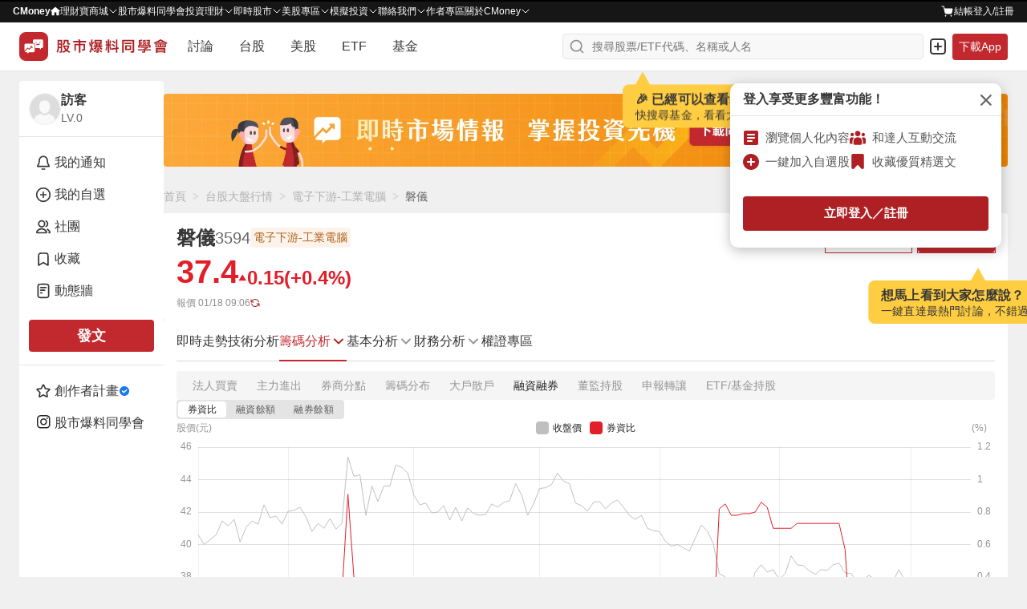

--- FILE ---
content_type: text/html; charset=utf-8
request_url: https://www.google.com/recaptcha/api2/aframe
body_size: 132
content:
<!DOCTYPE HTML><html><head><meta http-equiv="content-type" content="text/html; charset=UTF-8"></head><body><script nonce="9QKOoaNFyVEHs8JtY9oyFw">/** Anti-fraud and anti-abuse applications only. See google.com/recaptcha */ try{var clients={'sodar':'https://pagead2.googlesyndication.com/pagead/sodar?'};window.addEventListener("message",function(a){try{if(a.source===window.parent){var b=JSON.parse(a.data);var c=clients[b['id']];if(c){var d=document.createElement('img');d.src=c+b['params']+'&rc='+(localStorage.getItem("rc::a")?sessionStorage.getItem("rc::b"):"");window.document.body.appendChild(d);sessionStorage.setItem("rc::e",parseInt(sessionStorage.getItem("rc::e")||0)+1);localStorage.setItem("rc::h",'1768727185963');}}}catch(b){}});window.parent.postMessage("_grecaptcha_ready", "*");}catch(b){}</script></body></html>

--- FILE ---
content_type: application/javascript; charset=utf-8
request_url: https://fundingchoicesmessages.google.com/f/AGSKWxW1NvxPf5iUz0gEftmHXof-MfIF_oiZjUR6FdZAaR6o_6V3xwUoaHeJWlbUIwDsKXTyyJUmFqcB4MYsIvnVPFsiTleXg22r3vhWamIubW_xcm_kR877JJVblphDqTdseVsDP5t3AmhZIA6ZhZvYpQ7HTKDrwtXUbESDb6oudZtWDjE-7M99HQ7qaDDY/_/300by250ad..php?clicktag=/chinaadclient./tmnadsense./adbot160.
body_size: -1292
content:
window['c2f46dbe-1942-4917-a29b-060f09e5d6ee'] = true;

--- FILE ---
content_type: application/javascript; charset=UTF-8
request_url: https://www.cmoney.tw/forum/_nuxt/2.5aa0d2d62f8e1335f17a.js
body_size: 28703
content:
(window.webpackJsonp=window.webpackJsonp||[]).push([[2],{865:function(t,e){!function(){var e={18257:function(t,e,n){var r=n(9212),o=n(75637),i=TypeError;t.exports=function(t){if(r(t))return t;throw i(o(t)+" is not a function")}},41186:function(t,e,n){var r=n(62097),o=n(75637),i=TypeError;t.exports=function(t){if(r(t))return t;throw i(o(t)+" is not a constructor")}},79882:function(t,e,n){var r=n(9212),o=String,i=TypeError;t.exports=function(t){if("object"==typeof t||r(t))return t;throw i("Can't set "+o(t)+" as a prototype")}},36288:function(t,e,n){var r=n(3649),o=n(3590),i=n(94615).f,a=r("unscopables"),u=Array.prototype;null==u[a]&&i(u,a,{configurable:!0,value:o(null)}),t.exports=function(t){u[a][t]=!0}},96733:function(t,e,n){"use strict";var r=n(96389).charAt;t.exports=function(t,e,n){return e+(n?r(t,e).length:1)}},44761:function(t,e,n){var r=n(22447),o=TypeError;t.exports=function(t,e){if(r(e,t))return t;throw o("Incorrect invocation")}},92569:function(t,e,n){var r=n(90794),o=String,i=TypeError;t.exports=function(t){if(r(t))return t;throw i(o(t)+" is not an object")}},91537:function(t,e,n){var r=n(16544);t.exports=r((function(){if("function"==typeof ArrayBuffer){var t=new ArrayBuffer(8);Object.isExtensible(t)&&Object.defineProperty(t,"a",{value:8})}}))},63200:function(t,e,n){"use strict";var r=n(24805).forEach,o=n(60906)("forEach");t.exports=o?[].forEach:function(t){return r(this,t,arguments.length>1?arguments[1]:void 0)}},15766:function(t,e,n){var r=n(22977),o=n(96782),i=n(1825),a=function(t){return function(e,n,a){var u,c=r(e),s=i(c),f=o(a,s);if(t&&n!=n){for(;s>f;)if((u=c[f++])!=u)return!0}else for(;s>f;f++)if((t||f in c)&&c[f]===n)return t||f||0;return!t&&-1}};t.exports={includes:a(!0),indexOf:a(!1)}},24805:function(t,e,n){var r=n(12938),o=n(7386),i=n(55044),a=n(61324),u=n(1825),c=n(44822),s=o([].push),f=function(t){var e=1==t,n=2==t,o=3==t,f=4==t,l=6==t,p=7==t,d=5==t||l;return function(v,h,g,y){for(var m,b,x=a(v),w=i(x),O=r(h,g),S=u(w),E=0,j=y||c,I=e?j(v,S):n||p?j(v,0):void 0;S>E;E++)if((d||E in w)&&(b=O(m=w[E],E,x),t))if(e)I[E]=b;else if(b)switch(t){case 3:return!0;case 5:return m;case 6:return E;case 2:s(I,m)}else switch(t){case 4:return!1;case 7:s(I,m)}return l?-1:o||f?f:I}};t.exports={forEach:f(0),map:f(1),filter:f(2),some:f(3),every:f(4),find:f(5),findIndex:f(6),filterReject:f(7)}},69269:function(t,e,n){var r=n(16544),o=n(3649),i=n(24061),a=o("species");t.exports=function(t){return i>=51||!r((function(){var e=[];return(e.constructor={})[a]=function(){return{foo:1}},1!==e[t](Boolean).foo}))}},60906:function(t,e,n){"use strict";var r=n(16544);t.exports=function(t,e){var n=[][t];return!!n&&r((function(){n.call(null,e||function(){return 1},1)}))}},74546:function(t,e,n){var r=n(96782),o=n(1825),i=n(65999),a=Array,u=Math.max;t.exports=function(t,e,n){for(var c=o(t),s=r(e,c),f=r(void 0===n?c:n,c),l=a(u(f-s,0)),p=0;s<f;s++,p++)i(l,p,t[s]);return l.length=p,l}},46917:function(t,e,n){var r=n(7386);t.exports=r([].slice)},25744:function(t,e,n){var r=n(74546),o=Math.floor,i=function(t,e){var n=t.length,c=o(n/2);return n<8?a(t,e):u(t,i(r(t,0,c),e),i(r(t,c),e),e)},a=function(t,e){for(var n,r,o=t.length,i=1;i<o;){for(r=i,n=t[i];r&&e(t[r-1],n)>0;)t[r]=t[--r];r!==i++&&(t[r]=n)}return t},u=function(t,e,n,r){for(var o=e.length,i=n.length,a=0,u=0;a<o||u<i;)t[a+u]=a<o&&u<i?r(e[a],n[u])<=0?e[a++]:n[u++]:a<o?e[a++]:n[u++];return t};t.exports=i},15289:function(t,e,n){var r=n(54521),o=n(62097),i=n(90794),a=n(3649)("species"),u=Array;t.exports=function(t){var e;return r(t)&&(e=t.constructor,(o(e)&&(e===u||r(e.prototype))||i(e)&&null===(e=e[a]))&&(e=void 0)),void 0===e?u:e}},44822:function(t,e,n){var r=n(15289);t.exports=function(t,e){return new(r(t))(0===e?0:e)}},3616:function(t,e,n){var r=n(3649)("iterator"),o=!1;try{var i=0,a={next:function(){return{done:!!i++}},return:function(){o=!0}};a[r]=function(){return this},Array.from(a,(function(){throw 2}))}catch(t){}t.exports=function(t,e){if(!e&&!o)return!1;var n=!1;try{var i={};i[r]=function(){return{next:function(){return{done:n=!0}}}},t(i)}catch(t){}return n}},39624:function(t,e,n){var r=n(7386),o=r({}.toString),i=r("".slice);t.exports=function(t){return i(o(t),8,-1)}},33058:function(t,e,n){var r=n(88191),o=n(9212),i=n(39624),a=n(3649)("toStringTag"),u=Object,c="Arguments"==i(function(){return arguments}());t.exports=r?i:function(t){var e,n,r;return void 0===t?"Undefined":null===t?"Null":"string"==typeof(n=function(t,e){try{return t[e]}catch(t){}}(e=u(t),a))?n:c?i(e):"Object"==(r=i(e))&&o(e.callee)?"Arguments":r}},26100:function(t,e,n){"use strict";var r=n(94615).f,o=n(3590),i=n(23705),a=n(12938),u=n(44761),c=n(54026),s=n(99012),f=n(7730),l=n(18494),p=n(51909).fastKey,d=n(42743),v=d.set,h=d.getterFor;t.exports={getConstructor:function(t,e,n,s){var f=t((function(t,r){u(t,d),v(t,{type:e,index:o(null),first:void 0,last:void 0,size:0}),l||(t.size=0),null!=r&&c(r,t[s],{that:t,AS_ENTRIES:n})})),d=f.prototype,g=h(e),y=function(t,e,n){var r,o,i=g(t),a=m(t,e);return a?a.value=n:(i.last=a={index:o=p(e,!0),key:e,value:n,previous:r=i.last,next:void 0,removed:!1},i.first||(i.first=a),r&&(r.next=a),l?i.size++:t.size++,"F"!==o&&(i.index[o]=a)),t},m=function(t,e){var n,r=g(t),o=p(e);if("F"!==o)return r.index[o];for(n=r.first;n;n=n.next)if(n.key==e)return n};return i(d,{clear:function(){for(var t=g(this),e=t.index,n=t.first;n;)n.removed=!0,n.previous&&(n.previous=n.previous.next=void 0),delete e[n.index],n=n.next;t.first=t.last=void 0,l?t.size=0:this.size=0},delete:function(t){var e=this,n=g(e),r=m(e,t);if(r){var o=r.next,i=r.previous;delete n.index[r.index],r.removed=!0,i&&(i.next=o),o&&(o.previous=i),n.first==r&&(n.first=o),n.last==r&&(n.last=i),l?n.size--:e.size--}return!!r},forEach:function(t){for(var e,n=g(this),r=a(t,arguments.length>1?arguments[1]:void 0);e=e?e.next:n.first;)for(r(e.value,e.key,this);e&&e.removed;)e=e.previous},has:function(t){return!!m(this,t)}}),i(d,n?{get:function(t){var e=m(this,t);return e&&e.value},set:function(t,e){return y(this,0===t?0:t,e)}}:{add:function(t){return y(this,t=0===t?0:t,t)}}),l&&r(d,"size",{get:function(){return g(this).size}}),f},setStrong:function(t,e,n){var r=e+" Iterator",o=h(e),i=h(r);s(t,e,(function(t,e){v(this,{type:r,target:t,state:o(t),kind:e,last:void 0})}),(function(){for(var t=i(this),e=t.kind,n=t.last;n&&n.removed;)n=n.previous;return t.target&&(t.last=n=n?n.next:t.state.first)?"keys"==e?{value:n.key,done:!1}:"values"==e?{value:n.value,done:!1}:{value:[n.key,n.value],done:!1}:(t.target=void 0,{value:void 0,done:!0})}),n?"entries":"values",!n,!0),f(e)}}},24802:function(t,e,n){"use strict";var r=n(37263),o=n(47583),i=n(7386),a=n(34451),u=n(73746),c=n(51909),s=n(54026),f=n(44761),l=n(9212),p=n(90794),d=n(16544),v=n(3616),h=n(98821),g=n(40434);t.exports=function(t,e,n){var y=-1!==t.indexOf("Map"),m=-1!==t.indexOf("Weak"),b=y?"set":"add",x=o[t],w=x&&x.prototype,O=x,S={},E=function(t){var e=i(w[t]);u(w,t,"add"==t?function(t){return e(this,0===t?0:t),this}:"delete"==t?function(t){return!(m&&!p(t))&&e(this,0===t?0:t)}:"get"==t?function(t){return m&&!p(t)?void 0:e(this,0===t?0:t)}:"has"==t?function(t){return!(m&&!p(t))&&e(this,0===t?0:t)}:function(t,n){return e(this,0===t?0:t,n),this})};if(a(t,!l(x)||!(m||w.forEach&&!d((function(){(new x).entries().next()})))))O=n.getConstructor(e,t,y,b),c.enable();else if(a(t,!0)){var j=new O,I=j[b](m?{}:-0,1)!=j,T=d((function(){j.has(1)})),k=v((function(t){new x(t)})),A=!m&&d((function(){for(var t=new x,e=5;e--;)t[b](e,e);return!t.has(-0)}));k||((O=e((function(t,e){f(t,w);var n=g(new x,t,O);return null!=e&&s(e,n[b],{that:n,AS_ENTRIES:y}),n}))).prototype=w,w.constructor=O),(T||A)&&(E("delete"),E("has"),y&&E("get")),(A||I)&&E(b),m&&w.clear&&delete w.clear}return S[t]=O,r({global:!0,constructor:!0,forced:O!=x},S),h(O,t),m||n.setStrong(O,t,y),O}},83478:function(t,e,n){var r=n(62870),o=n(40929),i=n(46683),a=n(94615);t.exports=function(t,e,n){for(var u=o(e),c=a.f,s=i.f,f=0;f<u.length;f++){var l=u[f];r(t,l)||n&&r(n,l)||c(t,l,s(e,l))}}},50926:function(t,e,n){var r=n(16544);t.exports=!r((function(){function t(){}return t.prototype.constructor=null,Object.getPrototypeOf(new t)!==t.prototype}))},24683:function(t,e,n){"use strict";var r=n(72365).IteratorPrototype,o=n(3590),i=n(54677),a=n(98821),u=n(60339),c=function(){return this};t.exports=function(t,e,n,s){var f=e+" Iterator";return t.prototype=o(r,{next:i(+!s,n)}),a(t,f,!1,!0),u[f]=c,t}},57:function(t,e,n){var r=n(18494),o=n(94615),i=n(54677);t.exports=r?function(t,e,n){return o.f(t,e,i(1,n))}:function(t,e,n){return t[e]=n,t}},54677:function(t){t.exports=function(t,e){return{enumerable:!(1&t),configurable:!(2&t),writable:!(4&t),value:e}}},65999:function(t,e,n){"use strict";var r=n(98734),o=n(94615),i=n(54677);t.exports=function(t,e,n){var a=r(e);a in t?o.f(t,a,i(0,n)):t[a]=n}},73746:function(t,e,n){var r=n(9212),o=n(94615),i=n(49594),a=n(32296);t.exports=function(t,e,n,u){u||(u={});var c=u.enumerable,s=void 0!==u.name?u.name:e;return r(n)&&i(n,s,u),u.global?c?t[e]=n:a(e,n):(u.unsafe?t[e]&&(c=!0):delete t[e],c?t[e]=n:o.f(t,e,{value:n,enumerable:!1,configurable:!u.nonConfigurable,writable:!u.nonWritable})),t}},23705:function(t,e,n){var r=n(73746);t.exports=function(t,e,n){for(var o in e)r(t,o,e[o],n);return t}},32296:function(t,e,n){var r=n(47583),o=Object.defineProperty;t.exports=function(t,e){try{o(r,t,{value:e,configurable:!0,writable:!0})}catch(n){r[t]=e}return e}},99012:function(t,e,n){"use strict";var r=n(37263),o=n(38262),i=n(86268),a=n(14340),u=n(9212),c=n(24683),s=n(80729),f=n(17496),l=n(98821),p=n(57),d=n(73746),v=n(3649),h=n(60339),g=n(72365),y=a.PROPER,m=a.CONFIGURABLE,b=g.IteratorPrototype,x=g.BUGGY_SAFARI_ITERATORS,w=v("iterator"),O="keys",S="values",E="entries",j=function(){return this};t.exports=function(t,e,n,a,v,g,I){c(n,e,a);var T,k,A,_=function(t){if(t===v&&D)return D;if(!x&&t in C)return C[t];switch(t){case O:case S:case E:return function(){return new n(this,t)}}return function(){return new n(this)}},P=e+" Iterator",R=!1,C=t.prototype,L=C[w]||C["@@iterator"]||v&&C[v],D=!x&&L||_(v),M="Array"==e&&C.entries||L;if(M&&(T=s(M.call(new t)))!==Object.prototype&&T.next&&(i||s(T)===b||(f?f(T,b):u(T[w])||d(T,w,j)),l(T,P,!0,!0),i&&(h[P]=j)),y&&v==S&&L&&L.name!==S&&(!i&&m?p(C,"name",S):(R=!0,D=function(){return o(L,this)})),v)if(k={values:_(S),keys:g?D:_(O),entries:_(E)},I)for(A in k)(x||R||!(A in C))&&d(C,A,k[A]);else r({target:e,proto:!0,forced:x||R},k);return i&&!I||C[w]===D||d(C,w,D,{name:v}),h[e]=D,k}},82219:function(t,e,n){var r=n(21287),o=n(62870),i=n(20491),a=n(94615).f;t.exports=function(t){var e=r.Symbol||(r.Symbol={});o(e,t)||a(e,t,{value:i.f(t)})}},37774:function(t,e,n){"use strict";var r=n(75637),o=TypeError;t.exports=function(t,e){if(!delete t[e])throw o("Cannot delete property "+r(e)+" of "+r(t))}},18494:function(t,e,n){var r=n(16544);t.exports=!r((function(){return 7!=Object.defineProperty({},1,{get:function(){return 7}})[1]}))},26668:function(t,e,n){var r=n(47583),o=n(90794),i=r.document,a=o(i)&&o(i.createElement);t.exports=function(t){return a?i.createElement(t):{}}},6768:function(t){var e=TypeError;t.exports=function(t){if(t>9007199254740991)throw e("Maximum allowed index exceeded");return t}},86778:function(t){t.exports={CSSRuleList:0,CSSStyleDeclaration:0,CSSValueList:0,ClientRectList:0,DOMRectList:0,DOMStringList:0,DOMTokenList:1,DataTransferItemList:0,FileList:0,HTMLAllCollection:0,HTMLCollection:0,HTMLFormElement:0,HTMLSelectElement:0,MediaList:0,MimeTypeArray:0,NamedNodeMap:0,NodeList:1,PaintRequestList:0,Plugin:0,PluginArray:0,SVGLengthList:0,SVGNumberList:0,SVGPathSegList:0,SVGPointList:0,SVGStringList:0,SVGTransformList:0,SourceBufferList:0,StyleSheetList:0,TextTrackCueList:0,TextTrackList:0,TouchList:0}},49307:function(t,e,n){var r=n(26668)("span").classList,o=r&&r.constructor&&r.constructor.prototype;t.exports=o===Object.prototype?void 0:o},15857:function(t,e,n){var r=n(46918).match(/firefox\/(\d+)/i);t.exports=!!r&&+r[1]},50924:function(t,e,n){var r=n(46918);t.exports=/MSIE|Trident/.test(r)},46918:function(t,e,n){var r=n(35897);t.exports=r("navigator","userAgent")||""},24061:function(t,e,n){var r,o,i=n(47583),a=n(46918),u=i.process,c=i.Deno,s=u&&u.versions||c&&c.version,f=s&&s.v8;f&&(o=(r=f.split("."))[0]>0&&r[0]<4?1:+(r[0]+r[1])),!o&&a&&(!(r=a.match(/Edge\/(\d+)/))||r[1]>=74)&&(r=a.match(/Chrome\/(\d+)/))&&(o=+r[1]),t.exports=o},20003:function(t,e,n){var r=n(46918).match(/AppleWebKit\/(\d+)\./);t.exports=!!r&&+r[1]},15690:function(t){t.exports=["constructor","hasOwnProperty","isPrototypeOf","propertyIsEnumerable","toLocaleString","toString","valueOf"]},37263:function(t,e,n){var r=n(47583),o=n(46683).f,i=n(57),a=n(73746),u=n(32296),c=n(83478),s=n(34451);t.exports=function(t,e){var n,f,l,p,d,v=t.target,h=t.global,g=t.stat;if(n=h?r:g?r[v]||u(v,{}):(r[v]||{}).prototype)for(f in e){if(p=e[f],l=t.dontCallGetSet?(d=o(n,f))&&d.value:n[f],!s(h?f:v+(g?".":"#")+f,t.forced)&&void 0!==l){if(typeof p==typeof l)continue;c(p,l)}(t.sham||l&&l.sham)&&i(p,"sham",!0),a(n,f,p,t)}}},16544:function(t){t.exports=function(t){try{return!!t()}catch(t){return!0}}},90783:function(t,e,n){"use strict";n(62322);var r=n(7386),o=n(73746),i=n(48445),a=n(16544),u=n(3649),c=n(57),s=u("species"),f=RegExp.prototype;t.exports=function(t,e,n,l){var p=u(t),d=!a((function(){var e={};return e[p]=function(){return 7},7!=""[t](e)})),v=d&&!a((function(){var e=!1,n=/a/;return"split"===t&&((n={}).constructor={},n.constructor[s]=function(){return n},n.flags="",n[p]=/./[p]),n.exec=function(){return e=!0,null},n[p](""),!e}));if(!d||!v||n){var h=r(/./[p]),g=e(p,""[t],(function(t,e,n,o,a){var u=r(t),c=e.exec;return c===i||c===f.exec?d&&!a?{done:!0,value:h(e,n,o)}:{done:!0,value:u(n,e,o)}:{done:!1}}));o(String.prototype,t,g[0]),o(f,p,g[1])}l&&c(f[p],"sham",!0)}},39974:function(t,e,n){var r=n(16544);t.exports=!r((function(){return Object.isExtensible(Object.preventExtensions({}))}))},71611:function(t,e,n){var r=n(88987),o=Function.prototype,i=o.apply,a=o.call;t.exports="object"==typeof Reflect&&Reflect.apply||(r?a.bind(i):function(){return a.apply(i,arguments)})},12938:function(t,e,n){var r=n(7386),o=n(18257),i=n(88987),a=r(r.bind);t.exports=function(t,e){return o(t),void 0===e?t:i?a(t,e):function(){return t.apply(e,arguments)}}},88987:function(t,e,n){var r=n(16544);t.exports=!r((function(){var t=function(){}.bind();return"function"!=typeof t||t.hasOwnProperty("prototype")}))},38262:function(t,e,n){var r=n(88987),o=Function.prototype.call;t.exports=r?o.bind(o):function(){return o.apply(o,arguments)}},14340:function(t,e,n){var r=n(18494),o=n(62870),i=Function.prototype,a=r&&Object.getOwnPropertyDescriptor,u=o(i,"name"),c=u&&"something"===function(){}.name,s=u&&(!r||r&&a(i,"name").configurable);t.exports={EXISTS:u,PROPER:c,CONFIGURABLE:s}},7386:function(t,e,n){var r=n(88987),o=Function.prototype,i=o.bind,a=o.call,u=r&&i.bind(a,a);t.exports=r?function(t){return t&&u(t)}:function(t){return t&&function(){return a.apply(t,arguments)}}},35897:function(t,e,n){var r=n(47583),o=n(9212);t.exports=function(t,e){return arguments.length<2?(n=r[t],o(n)?n:void 0):r[t]&&r[t][e];var n}},38272:function(t,e,n){var r=n(33058),o=n(60911),i=n(60339),a=n(3649)("iterator");t.exports=function(t){if(null!=t)return o(t,a)||o(t,"@@iterator")||i[r(t)]}},36307:function(t,e,n){var r=n(38262),o=n(18257),i=n(92569),a=n(75637),u=n(38272),c=TypeError;t.exports=function(t,e){var n=arguments.length<2?u(t):e;if(o(n))return i(r(n,t));throw c(a(t)+" is not iterable")}},60911:function(t,e,n){var r=n(18257);t.exports=function(t,e){var n=t[e];return null==n?void 0:r(n)}},4305:function(t,e,n){var r=n(7386),o=n(61324),i=Math.floor,a=r("".charAt),u=r("".replace),c=r("".slice),s=/\$([$&'`]|\d{1,2}|<[^>]*>)/g,f=/\$([$&'`]|\d{1,2})/g;t.exports=function(t,e,n,r,l,p){var d=n+t.length,v=r.length,h=f;return void 0!==l&&(l=o(l),h=s),u(p,h,(function(o,u){var s;switch(a(u,0)){case"$":return"$";case"&":return t;case"`":return c(e,0,n);case"'":return c(e,d);case"<":s=l[c(u,1,-1)];break;default:var f=+u;if(0===f)return o;if(f>v){var p=i(f/10);return 0===p?o:p<=v?void 0===r[p-1]?a(u,1):r[p-1]+a(u,1):o}s=r[f-1]}return void 0===s?"":s}))}},47583:function(t,e,n){var r=function(t){return t&&t.Math==Math&&t};t.exports=r("object"==typeof globalThis&&globalThis)||r("object"==typeof window&&window)||r("object"==typeof self&&self)||r("object"==typeof n.g&&n.g)||function(){return this}()||Function("return this")()},62870:function(t,e,n){var r=n(7386),o=n(61324),i=r({}.hasOwnProperty);t.exports=Object.hasOwn||function(t,e){return i(o(t),e)}},64639:function(t){t.exports={}},90482:function(t,e,n){var r=n(35897);t.exports=r("document","documentElement")},275:function(t,e,n){var r=n(18494),o=n(16544),i=n(26668);t.exports=!r&&!o((function(){return 7!=Object.defineProperty(i("div"),"a",{get:function(){return 7}}).a}))},55044:function(t,e,n){var r=n(7386),o=n(16544),i=n(39624),a=Object,u=r("".split);t.exports=o((function(){return!a("z").propertyIsEnumerable(0)}))?function(t){return"String"==i(t)?u(t,""):a(t)}:a},40434:function(t,e,n){var r=n(9212),o=n(90794),i=n(17496);t.exports=function(t,e,n){var a,u;return i&&r(a=e.constructor)&&a!==n&&o(u=a.prototype)&&u!==n.prototype&&i(t,u),t}},69734:function(t,e,n){var r=n(7386),o=n(9212),i=n(31314),a=r(Function.toString);o(i.inspectSource)||(i.inspectSource=function(t){return a(t)}),t.exports=i.inspectSource},51909:function(t,e,n){var r=n(37263),o=n(7386),i=n(64639),a=n(90794),u=n(62870),c=n(94615).f,s=n(9275),f=n(63130),l=n(4766),p=n(98284),d=n(39974),v=!1,h=p("meta"),g=0,y=function(t){c(t,h,{value:{objectID:"O"+g++,weakData:{}}})},m=t.exports={enable:function(){m.enable=function(){},v=!0;var t=s.f,e=o([].splice),n={};n[h]=1,t(n).length&&(s.f=function(n){for(var r=t(n),o=0,i=r.length;o<i;o++)if(r[o]===h){e(r,o,1);break}return r},r({target:"Object",stat:!0,forced:!0},{getOwnPropertyNames:f.f}))},fastKey:function(t,e){if(!a(t))return"symbol"==typeof t?t:("string"==typeof t?"S":"P")+t;if(!u(t,h)){if(!l(t))return"F";if(!e)return"E";y(t)}return t[h].objectID},getWeakData:function(t,e){if(!u(t,h)){if(!l(t))return!0;if(!e)return!1;y(t)}return t[h].weakData},onFreeze:function(t){return d&&v&&l(t)&&!u(t,h)&&y(t),t}};i[h]=!0},42743:function(t,e,n){var r,o,i,a=n(89491),u=n(47583),c=n(7386),s=n(90794),f=n(57),l=n(62870),p=n(31314),d=n(89137),v=n(64639),h="Object already initialized",g=u.TypeError,y=u.WeakMap;if(a||p.state){var m=p.state||(p.state=new y),b=c(m.get),x=c(m.has),w=c(m.set);r=function(t,e){if(x(m,t))throw new g(h);return e.facade=t,w(m,t,e),e},o=function(t){return b(m,t)||{}},i=function(t){return x(m,t)}}else{var O=d("state");v[O]=!0,r=function(t,e){if(l(t,O))throw new g(h);return e.facade=t,f(t,O,e),e},o=function(t){return l(t,O)?t[O]:{}},i=function(t){return l(t,O)}}t.exports={set:r,get:o,has:i,enforce:function(t){return i(t)?o(t):r(t,{})},getterFor:function(t){return function(e){var n;if(!s(e)||(n=o(e)).type!==t)throw g("Incompatible receiver, "+t+" required");return n}}}},70114:function(t,e,n){var r=n(3649),o=n(60339),i=r("iterator"),a=Array.prototype;t.exports=function(t){return void 0!==t&&(o.Array===t||a[i]===t)}},54521:function(t,e,n){var r=n(39624);t.exports=Array.isArray||function(t){return"Array"==r(t)}},9212:function(t){t.exports=function(t){return"function"==typeof t}},62097:function(t,e,n){var r=n(7386),o=n(16544),i=n(9212),a=n(33058),u=n(35897),c=n(69734),s=function(){},f=[],l=u("Reflect","construct"),p=/^\s*(?:class|function)\b/,d=r(p.exec),v=!p.exec(s),h=function(t){if(!i(t))return!1;try{return l(s,f,t),!0}catch(t){return!1}},g=function(t){if(!i(t))return!1;switch(a(t)){case"AsyncFunction":case"GeneratorFunction":case"AsyncGeneratorFunction":return!1}try{return v||!!d(p,c(t))}catch(t){return!0}};g.sham=!0,t.exports=!l||o((function(){var t;return h(h.call)||!h(Object)||!h((function(){t=!0}))||t}))?g:h},34451:function(t,e,n){var r=n(16544),o=n(9212),i=/#|\.prototype\./,a=function(t,e){var n=c[u(t)];return n==f||n!=s&&(o(e)?r(e):!!e)},u=a.normalize=function(t){return String(t).replace(i,".").toLowerCase()},c=a.data={},s=a.NATIVE="N",f=a.POLYFILL="P";t.exports=a},90794:function(t,e,n){var r=n(9212);t.exports=function(t){return"object"==typeof t?null!==t:r(t)}},86268:function(t){t.exports=!1},17574:function(t,e,n){var r=n(90794),o=n(39624),i=n(3649)("match");t.exports=function(t){var e;return r(t)&&(void 0!==(e=t[i])?!!e:"RegExp"==o(t))}},35871:function(t,e,n){var r=n(35897),o=n(9212),i=n(22447),a=n(67786),u=Object;t.exports=a?function(t){return"symbol"==typeof t}:function(t){var e=r("Symbol");return o(e)&&i(e.prototype,u(t))}},54026:function(t,e,n){var r=n(12938),o=n(38262),i=n(92569),a=n(75637),u=n(70114),c=n(1825),s=n(22447),f=n(36307),l=n(38272),p=n(47093),d=TypeError,v=function(t,e){this.stopped=t,this.result=e},h=v.prototype;t.exports=function(t,e,n){var g,y,m,b,x,w,O,S=n&&n.that,E=!(!n||!n.AS_ENTRIES),j=!(!n||!n.IS_ITERATOR),I=!(!n||!n.INTERRUPTED),T=r(e,S),k=function(t){return g&&p(g,"normal",t),new v(!0,t)},A=function(t){return E?(i(t),I?T(t[0],t[1],k):T(t[0],t[1])):I?T(t,k):T(t)};if(j)g=t;else{if(!(y=l(t)))throw d(a(t)+" is not iterable");if(u(y)){for(m=0,b=c(t);b>m;m++)if((x=A(t[m]))&&s(h,x))return x;return new v(!1)}g=f(t,y)}for(w=g.next;!(O=o(w,g)).done;){try{x=A(O.value)}catch(t){p(g,"throw",t)}if("object"==typeof x&&x&&s(h,x))return x}return new v(!1)}},47093:function(t,e,n){var r=n(38262),o=n(92569),i=n(60911);t.exports=function(t,e,n){var a,u;o(t);try{if(!(a=i(t,"return"))){if("throw"===e)throw n;return n}a=r(a,t)}catch(t){u=!0,a=t}if("throw"===e)throw n;if(u)throw a;return o(a),n}},72365:function(t,e,n){"use strict";var r,o,i,a=n(16544),u=n(9212),c=n(3590),s=n(80729),f=n(73746),l=n(3649),p=n(86268),d=l("iterator"),v=!1;[].keys&&("next"in(i=[].keys())?(o=s(s(i)))!==Object.prototype&&(r=o):v=!0),null==r||a((function(){var t={};return r[d].call(t)!==t}))?r={}:p&&(r=c(r)),u(r[d])||f(r,d,(function(){return this})),t.exports={IteratorPrototype:r,BUGGY_SAFARI_ITERATORS:v}},60339:function(t){t.exports={}},1825:function(t,e,n){var r=n(70097);t.exports=function(t){return r(t.length)}},49594:function(t,e,n){var r=n(16544),o=n(9212),i=n(62870),a=n(18494),u=n(14340).CONFIGURABLE,c=n(69734),s=n(42743),f=s.enforce,l=s.get,p=Object.defineProperty,d=a&&!r((function(){return 8!==p((function(){}),"length",{value:8}).length})),v=String(String).split("String"),h=t.exports=function(t,e,n){"Symbol("===String(e).slice(0,7)&&(e="["+String(e).replace(/^Symbol\(([^)]*)\)/,"$1")+"]"),n&&n.getter&&(e="get "+e),n&&n.setter&&(e="set "+e),(!i(t,"name")||u&&t.name!==e)&&p(t,"name",{value:e,configurable:!0}),d&&n&&i(n,"arity")&&t.length!==n.arity&&p(t,"length",{value:n.arity});try{n&&i(n,"constructor")&&n.constructor?a&&p(t,"prototype",{writable:!1}):t.prototype&&(t.prototype=void 0)}catch(t){}var r=f(t);return i(r,"source")||(r.source=v.join("string"==typeof e?e:"")),t};Function.prototype.toString=h((function(){return o(this)&&l(this).source||c(this)}),"toString")},19021:function(t){var e=Math.ceil,n=Math.floor;t.exports=Math.trunc||function(t){var r=+t;return(r>0?n:e)(r)}},5590:function(t,e,n){var r=n(88640);t.exports=r&&!!Symbol.for&&!!Symbol.keyFor},88640:function(t,e,n){var r=n(24061),o=n(16544);t.exports=!!Object.getOwnPropertySymbols&&!o((function(){var t=Symbol();return!String(t)||!(Object(t)instanceof Symbol)||!Symbol.sham&&r&&r<41}))},89491:function(t,e,n){var r=n(47583),o=n(9212),i=n(69734),a=r.WeakMap;t.exports=o(a)&&/native code/.test(i(a))},3590:function(t,e,n){var r,o=n(92569),i=n(28728),a=n(15690),u=n(64639),c=n(90482),s=n(26668),f=n(89137),l="prototype",p="script",d=f("IE_PROTO"),v=function(){},h=function(t){return"<"+p+">"+t+"</"+p+">"},g=function(t){t.write(h("")),t.close();var e=t.parentWindow.Object;return t=null,e},y=function(){try{r=new ActiveXObject("htmlfile")}catch(t){}var t,e,n;y="undefined"!=typeof document?document.domain&&r?g(r):(e=s("iframe"),n="java"+p+":",e.style.display="none",c.appendChild(e),e.src=String(n),(t=e.contentWindow.document).open(),t.write(h("document.F=Object")),t.close(),t.F):g(r);for(var o=a.length;o--;)delete y[l][a[o]];return y()};u[d]=!0,t.exports=Object.create||function(t,e){var n;return null!==t?(v[l]=o(t),n=new v,v[l]=null,n[d]=t):n=y(),void 0===e?n:i.f(n,e)}},28728:function(t,e,n){var r=n(18494),o=n(7670),i=n(94615),a=n(92569),u=n(22977),c=n(75432);e.f=r&&!o?Object.defineProperties:function(t,e){a(t);for(var n,r=u(e),o=c(e),s=o.length,f=0;s>f;)i.f(t,n=o[f++],r[n]);return t}},94615:function(t,e,n){var r=n(18494),o=n(275),i=n(7670),a=n(92569),u=n(98734),c=TypeError,s=Object.defineProperty,f=Object.getOwnPropertyDescriptor,l="enumerable",p="configurable",d="writable";e.f=r?i?function(t,e,n){if(a(t),e=u(e),a(n),"function"==typeof t&&"prototype"===e&&"value"in n&&d in n&&!n[d]){var r=f(t,e);r&&r[d]&&(t[e]=n.value,n={configurable:p in n?n[p]:r[p],enumerable:l in n?n[l]:r[l],writable:!1})}return s(t,e,n)}:s:function(t,e,n){if(a(t),e=u(e),a(n),o)try{return s(t,e,n)}catch(t){}if("get"in n||"set"in n)throw c("Accessors not supported");return"value"in n&&(t[e]=n.value),t}},46683:function(t,e,n){var r=n(18494),o=n(38262),i=n(20112),a=n(54677),u=n(22977),c=n(98734),s=n(62870),f=n(275),l=Object.getOwnPropertyDescriptor;e.f=r?l:function(t,e){if(t=u(t),e=c(e),f)try{return l(t,e)}catch(t){}if(s(t,e))return a(!o(i.f,t,e),t[e])}},63130:function(t,e,n){var r=n(39624),o=n(22977),i=n(9275).f,a=n(74546),u="object"==typeof window&&window&&Object.getOwnPropertyNames?Object.getOwnPropertyNames(window):[];t.exports.f=function(t){return u&&"Window"==r(t)?function(t){try{return i(t)}catch(t){return a(u)}}(t):i(o(t))}},9275:function(t,e,n){var r=n(98356),o=n(15690).concat("length","prototype");e.f=Object.getOwnPropertyNames||function(t){return r(t,o)}},74012:function(t,e){e.f=Object.getOwnPropertySymbols},80729:function(t,e,n){var r=n(62870),o=n(9212),i=n(61324),a=n(89137),u=n(50926),c=a("IE_PROTO"),s=Object,f=s.prototype;t.exports=u?s.getPrototypeOf:function(t){var e=i(t);if(r(e,c))return e[c];var n=e.constructor;return o(n)&&e instanceof n?n.prototype:e instanceof s?f:null}},4766:function(t,e,n){var r=n(16544),o=n(90794),i=n(39624),a=n(91537),u=Object.isExtensible,c=r((function(){u(1)}));t.exports=c||a?function(t){return!!o(t)&&(!a||"ArrayBuffer"!=i(t))&&(!u||u(t))}:u},22447:function(t,e,n){var r=n(7386);t.exports=r({}.isPrototypeOf)},98356:function(t,e,n){var r=n(7386),o=n(62870),i=n(22977),a=n(15766).indexOf,u=n(64639),c=r([].push);t.exports=function(t,e){var n,r=i(t),s=0,f=[];for(n in r)!o(u,n)&&o(r,n)&&c(f,n);for(;e.length>s;)o(r,n=e[s++])&&(~a(f,n)||c(f,n));return f}},75432:function(t,e,n){var r=n(98356),o=n(15690);t.exports=Object.keys||function(t){return r(t,o)}},20112:function(t,e){"use strict";var n={}.propertyIsEnumerable,r=Object.getOwnPropertyDescriptor,o=r&&!n.call({1:2},1);e.f=o?function(t){var e=r(this,t);return!!e&&e.enumerable}:n},17496:function(t,e,n){var r=n(7386),o=n(92569),i=n(79882);t.exports=Object.setPrototypeOf||("__proto__"in{}?function(){var t,e=!1,n={};try{(t=r(Object.getOwnPropertyDescriptor(Object.prototype,"__proto__").set))(n,[]),e=n instanceof Array}catch(t){}return function(n,r){return o(n),i(r),e?t(n,r):n.__proto__=r,n}}():void 0)},43060:function(t,e,n){"use strict";var r=n(88191),o=n(33058);t.exports=r?{}.toString:function(){return"[object "+o(this)+"]"}},76252:function(t,e,n){var r=n(38262),o=n(9212),i=n(90794),a=TypeError;t.exports=function(t,e){var n,u;if("string"===e&&o(n=t.toString)&&!i(u=r(n,t)))return u;if(o(n=t.valueOf)&&!i(u=r(n,t)))return u;if("string"!==e&&o(n=t.toString)&&!i(u=r(n,t)))return u;throw a("Can't convert object to primitive value")}},40929:function(t,e,n){var r=n(35897),o=n(7386),i=n(9275),a=n(74012),u=n(92569),c=o([].concat);t.exports=r("Reflect","ownKeys")||function(t){var e=i.f(u(t)),n=a.f;return n?c(e,n(t)):e}},21287:function(t,e,n){var r=n(47583);t.exports=r},74214:function(t,e,n){var r=n(38262),o=n(92569),i=n(9212),a=n(39624),u=n(48445),c=TypeError;t.exports=function(t,e){var n=t.exec;if(i(n)){var s=r(n,t,e);return null!==s&&o(s),s}if("RegExp"===a(t))return r(u,t,e);throw c("RegExp#exec called on incompatible receiver")}},48445:function(t,e,n){"use strict";var r,o,i=n(38262),a=n(7386),u=n(28320),c=n(74061),s=n(35230),f=n(17836),l=n(3590),p=n(42743).get,d=n(74121),v=n(1712),h=f("native-string-replace",String.prototype.replace),g=RegExp.prototype.exec,y=g,m=a("".charAt),b=a("".indexOf),x=a("".replace),w=a("".slice),O=(o=/b*/g,i(g,r=/a/,"a"),i(g,o,"a"),0!==r.lastIndex||0!==o.lastIndex),S=s.BROKEN_CARET,E=void 0!==/()??/.exec("")[1];(O||E||S||d||v)&&(y=function(t){var e,n,r,o,a,s,f,d=this,v=p(d),j=u(t),I=v.raw;if(I)return I.lastIndex=d.lastIndex,e=i(y,I,j),d.lastIndex=I.lastIndex,e;var T=v.groups,k=S&&d.sticky,A=i(c,d),_=d.source,P=0,R=j;if(k&&(A=x(A,"y",""),-1===b(A,"g")&&(A+="g"),R=w(j,d.lastIndex),d.lastIndex>0&&(!d.multiline||d.multiline&&"\n"!==m(j,d.lastIndex-1))&&(_="(?: "+_+")",R=" "+R,P++),n=new RegExp("^(?:"+_+")",A)),E&&(n=new RegExp("^"+_+"$(?!\\s)",A)),O&&(r=d.lastIndex),o=i(g,k?n:d,R),k?o?(o.input=w(o.input,P),o[0]=w(o[0],P),o.index=d.lastIndex,d.lastIndex+=o[0].length):d.lastIndex=0:O&&o&&(d.lastIndex=d.global?o.index+o[0].length:r),E&&o&&o.length>1&&i(h,o[0],n,(function(){for(a=1;a<arguments.length-2;a++)void 0===arguments[a]&&(o[a]=void 0)})),o&&T)for(o.groups=s=l(null),a=0;a<T.length;a++)s[(f=T[a])[0]]=o[f[1]];return o}),t.exports=y},74061:function(t,e,n){"use strict";var r=n(92569);t.exports=function(){var t=r(this),e="";return t.hasIndices&&(e+="d"),t.global&&(e+="g"),t.ignoreCase&&(e+="i"),t.multiline&&(e+="m"),t.dotAll&&(e+="s"),t.unicode&&(e+="u"),t.unicodeSets&&(e+="v"),t.sticky&&(e+="y"),e}},90640:function(t,e,n){var r=n(38262),o=n(62870),i=n(22447),a=n(74061),u=RegExp.prototype;t.exports=function(t){var e=t.flags;return void 0!==e||"flags"in u||o(t,"flags")||!i(u,t)?e:r(a,t)}},35230:function(t,e,n){var r=n(16544),o=n(47583).RegExp,i=r((function(){var t=o("a","y");return t.lastIndex=2,null!=t.exec("abcd")})),a=i||r((function(){return!o("a","y").sticky})),u=i||r((function(){var t=o("^r","gy");return t.lastIndex=2,null!=t.exec("str")}));t.exports={BROKEN_CARET:u,MISSED_STICKY:a,UNSUPPORTED_Y:i}},74121:function(t,e,n){var r=n(16544),o=n(47583).RegExp;t.exports=r((function(){var t=o(".","s");return!(t.dotAll&&t.exec("\n")&&"s"===t.flags)}))},1712:function(t,e,n){var r=n(16544),o=n(47583).RegExp;t.exports=r((function(){var t=o("(?<a>b)","g");return"b"!==t.exec("b").groups.a||"bc"!=="b".replace(t,"$<a>c")}))},63955:function(t){var e=TypeError;t.exports=function(t){if(null==t)throw e("Can't call method on "+t);return t}},7730:function(t,e,n){"use strict";var r=n(35897),o=n(94615),i=n(3649),a=n(18494),u=i("species");t.exports=function(t){var e=r(t),n=o.f;a&&e&&!e[u]&&n(e,u,{configurable:!0,get:function(){return this}})}},98821:function(t,e,n){var r=n(94615).f,o=n(62870),i=n(3649)("toStringTag");t.exports=function(t,e,n){t&&!n&&(t=t.prototype),t&&!o(t,i)&&r(t,i,{configurable:!0,value:e})}},89137:function(t,e,n){var r=n(17836),o=n(98284),i=r("keys");t.exports=function(t){return i[t]||(i[t]=o(t))}},31314:function(t,e,n){var r=n(47583),o=n(32296),i="__core-js_shared__",a=r[i]||o(i,{});t.exports=a},17836:function(t,e,n){var r=n(86268),o=n(31314);(t.exports=function(t,e){return o[t]||(o[t]=void 0!==e?e:{})})("versions",[]).push({version:"3.23.1",mode:r?"pure":"global",copyright:"© 2014-2022 Denis Pushkarev (zloirock.ru)",license:"https://github.com/zloirock/core-js/blob/v3.23.1/LICENSE",source:"https://github.com/zloirock/core-js"})},40564:function(t,e,n){var r=n(92569),o=n(41186),i=n(3649)("species");t.exports=function(t,e){var n,a=r(t).constructor;return void 0===a||null==(n=r(a)[i])?e:o(n)}},96389:function(t,e,n){var r=n(7386),o=n(87486),i=n(28320),a=n(63955),u=r("".charAt),c=r("".charCodeAt),s=r("".slice),f=function(t){return function(e,n){var r,f,l=i(a(e)),p=o(n),d=l.length;return p<0||p>=d?t?"":void 0:(r=c(l,p))<55296||r>56319||p+1===d||(f=c(l,p+1))<56320||f>57343?t?u(l,p):r:t?s(l,p,p+2):f-56320+(r-55296<<10)+65536}};t.exports={codeAt:f(!1),charAt:f(!0)}},68940:function(t,e,n){var r=n(7386),o=n(63955),i=n(28320),a=n(20771),u=r("".replace),c="["+a+"]",s=RegExp("^"+c+c+"*"),f=RegExp(c+c+"*$"),l=function(t){return function(e){var n=i(o(e));return 1&t&&(n=u(n,s,"")),2&t&&(n=u(n,f,"")),n}};t.exports={start:l(1),end:l(2),trim:l(3)}},88369:function(t,e,n){var r=n(38262),o=n(35897),i=n(3649),a=n(73746);t.exports=function(){var t=o("Symbol"),e=t&&t.prototype,n=e&&e.valueOf,u=i("toPrimitive");e&&!e[u]&&a(e,u,(function(t){return r(n,this)}),{arity:1})}},38064:function(t,e,n){var r=n(7386);t.exports=r(1..valueOf)},96782:function(t,e,n){var r=n(87486),o=Math.max,i=Math.min;t.exports=function(t,e){var n=r(t);return n<0?o(n+e,0):i(n,e)}},22977:function(t,e,n){var r=n(55044),o=n(63955);t.exports=function(t){return r(o(t))}},87486:function(t,e,n){var r=n(19021);t.exports=function(t){var e=+t;return e!=e||0===e?0:r(e)}},70097:function(t,e,n){var r=n(87486),o=Math.min;t.exports=function(t){return t>0?o(r(t),9007199254740991):0}},61324:function(t,e,n){var r=n(63955),o=Object;t.exports=function(t){return o(r(t))}},22670:function(t,e,n){var r=n(38262),o=n(90794),i=n(35871),a=n(60911),u=n(76252),c=n(3649),s=TypeError,f=c("toPrimitive");t.exports=function(t,e){if(!o(t)||i(t))return t;var n,c=a(t,f);if(c){if(void 0===e&&(e="default"),n=r(c,t,e),!o(n)||i(n))return n;throw s("Can't convert object to primitive value")}return void 0===e&&(e="number"),u(t,e)}},98734:function(t,e,n){var r=n(22670),o=n(35871);t.exports=function(t){var e=r(t,"string");return o(e)?e:e+""}},88191:function(t,e,n){var r={};r[n(3649)("toStringTag")]="z",t.exports="[object z]"===String(r)},28320:function(t,e,n){var r=n(33058),o=String;t.exports=function(t){if("Symbol"===r(t))throw TypeError("Cannot convert a Symbol value to a string");return o(t)}},75637:function(t){var e=String;t.exports=function(t){try{return e(t)}catch(t){return"Object"}}},98284:function(t,e,n){var r=n(7386),o=0,i=Math.random(),a=r(1..toString);t.exports=function(t){return"Symbol("+(void 0===t?"":t)+")_"+a(++o+i,36)}},67786:function(t,e,n){var r=n(88640);t.exports=r&&!Symbol.sham&&"symbol"==typeof Symbol.iterator},7670:function(t,e,n){var r=n(18494),o=n(16544);t.exports=r&&o((function(){return 42!=Object.defineProperty((function(){}),"prototype",{value:42,writable:!1}).prototype}))},20491:function(t,e,n){var r=n(3649);e.f=r},3649:function(t,e,n){var r=n(47583),o=n(17836),i=n(62870),a=n(98284),u=n(88640),c=n(67786),s=o("wks"),f=r.Symbol,l=f&&f.for,p=c?f:f&&f.withoutSetter||a;t.exports=function(t){if(!i(s,t)||!u&&"string"!=typeof s[t]){var e="Symbol."+t;u&&i(f,t)?s[t]=f[t]:s[t]=c&&l?l(e):p(e)}return s[t]}},20771:function(t){t.exports="\t\n\v\f\r                　\u2028\u2029\ufeff"},11646:function(t,e,n){"use strict";var r=n(37263),o=n(16544),i=n(54521),a=n(90794),u=n(61324),c=n(1825),s=n(6768),f=n(65999),l=n(44822),p=n(69269),d=n(3649),v=n(24061),h=d("isConcatSpreadable"),g=v>=51||!o((function(){var t=[];return t[h]=!1,t.concat()[0]!==t})),y=p("concat"),m=function(t){if(!a(t))return!1;var e=t[h];return void 0!==e?!!e:i(t)};r({target:"Array",proto:!0,arity:1,forced:!g||!y},{concat:function(t){var e,n,r,o,i,a=u(this),p=l(a,0),d=0;for(e=-1,r=arguments.length;e<r;e++)if(m(i=-1===e?a:arguments[e]))for(o=c(i),s(d+o),n=0;n<o;n++,d++)n in i&&f(p,d,i[n]);else s(d+1),f(p,d++,i);return p.length=d,p}})},38833:function(t,e,n){"use strict";var r=n(37263),o=n(24805).filter;r({target:"Array",proto:!0,forced:!n(69269)("filter")},{filter:function(t){return o(this,t,arguments.length>1?arguments[1]:void 0)}})},47715:function(t,e,n){"use strict";var r=n(37263),o=n(24805).find,i=n(36288),a="find",u=!0;a in[]&&Array(1)[a]((function(){u=!1})),r({target:"Array",proto:!0,forced:u},{find:function(t){return o(this,t,arguments.length>1?arguments[1]:void 0)}}),i(a)},12076:function(t,e,n){"use strict";var r=n(37263),o=n(15766).includes,i=n(16544),a=n(36288);r({target:"Array",proto:!0,forced:i((function(){return!Array(1).includes()}))},{includes:function(t){return o(this,t,arguments.length>1?arguments[1]:void 0)}}),a("includes")},55677:function(t,e,n){"use strict";var r=n(22977),o=n(36288),i=n(60339),a=n(42743),u=n(94615).f,c=n(99012),s=n(86268),f=n(18494),l="Array Iterator",p=a.set,d=a.getterFor(l);t.exports=c(Array,"Array",(function(t,e){p(this,{type:l,target:r(t),index:0,kind:e})}),(function(){var t=d(this),e=t.target,n=t.kind,r=t.index++;return!e||r>=e.length?(t.target=void 0,{value:void 0,done:!0}):"keys"==n?{value:r,done:!1}:"values"==n?{value:e[r],done:!1}:{value:[r,e[r]],done:!1}}),"values");var v=i.Arguments=i.Array;if(o("keys"),o("values"),o("entries"),!s&&f&&"values"!==v.name)try{u(v,"name",{value:"values"})}catch(t){}},67441:function(t,e,n){"use strict";var r=n(37263),o=n(7386),i=n(55044),a=n(22977),u=n(60906),c=o([].join),s=i!=Object,f=u("join",",");r({target:"Array",proto:!0,forced:s||!f},{join:function(t){return c(a(this),void 0===t?",":t)}})},92070:function(t,e,n){"use strict";var r=n(37263),o=n(24805).map;r({target:"Array",proto:!0,forced:!n(69269)("map")},{map:function(t){return o(this,t,arguments.length>1?arguments[1]:void 0)}})},20288:function(t,e,n){"use strict";var r=n(37263),o=n(54521),i=n(62097),a=n(90794),u=n(96782),c=n(1825),s=n(22977),f=n(65999),l=n(3649),p=n(69269),d=n(46917),v=p("slice"),h=l("species"),g=Array,y=Math.max;r({target:"Array",proto:!0,forced:!v},{slice:function(t,e){var n,r,l,p=s(this),v=c(p),m=u(t,v),b=u(void 0===e?v:e,v);if(o(p)&&(n=p.constructor,(i(n)&&(n===g||o(n.prototype))||a(n)&&null===(n=n[h]))&&(n=void 0),n===g||void 0===n))return d(p,m,b);for(r=new(void 0===n?g:n)(y(b-m,0)),l=0;m<b;m++,l++)m in p&&f(r,l,p[m]);return r.length=l,r}})},74486:function(t,e,n){"use strict";var r=n(37263),o=n(7386),i=n(18257),a=n(61324),u=n(1825),c=n(37774),s=n(28320),f=n(16544),l=n(25744),p=n(60906),d=n(15857),v=n(50924),h=n(24061),g=n(20003),y=[],m=o(y.sort),b=o(y.push),x=f((function(){y.sort(void 0)})),w=f((function(){y.sort(null)})),O=p("sort"),S=!f((function(){if(h)return h<70;if(!(d&&d>3)){if(v)return!0;if(g)return g<603;var t,e,n,r,o="";for(t=65;t<76;t++){switch(e=String.fromCharCode(t),t){case 66:case 69:case 70:case 72:n=3;break;case 68:case 71:n=4;break;default:n=2}for(r=0;r<47;r++)y.push({k:e+r,v:n})}for(y.sort((function(t,e){return e.v-t.v})),r=0;r<y.length;r++)e=y[r].k.charAt(0),o.charAt(o.length-1)!==e&&(o+=e);return"DGBEFHACIJK"!==o}}));r({target:"Array",proto:!0,forced:x||!w||!O||!S},{sort:function(t){void 0!==t&&i(t);var e=a(this);if(S)return void 0===t?m(e):m(e,t);var n,r,o=[],f=u(e);for(r=0;r<f;r++)r in e&&b(o,e[r]);for(l(o,function(t){return function(e,n){return void 0===n?-1:void 0===e?1:void 0!==t?+t(e,n)||0:s(e)>s(n)?1:-1}}(t)),n=o.length,r=0;r<n;)e[r]=o[r++];for(;r<f;)c(e,r++);return e}})},54458:function(t,e,n){var r=n(18494),o=n(14340).EXISTS,i=n(7386),a=n(94615).f,u=Function.prototype,c=i(u.toString),s=/function\b(?:\s|\/\*[\S\s]*?\*\/|\/\/[^\n\r]*[\n\r]+)*([^\s(/]*)/,f=i(s.exec);r&&!o&&a(u,"name",{configurable:!0,get:function(){try{return f(s,c(this))[1]}catch(t){return""}}})},84415:function(t,e,n){var r=n(37263),o=n(35897),i=n(71611),a=n(38262),u=n(7386),c=n(16544),s=n(54521),f=n(9212),l=n(90794),p=n(35871),d=n(46917),v=n(88640),h=o("JSON","stringify"),g=u(/./.exec),y=u("".charAt),m=u("".charCodeAt),b=u("".replace),x=u(1..toString),w=/[\uD800-\uDFFF]/g,O=/^[\uD800-\uDBFF]$/,S=/^[\uDC00-\uDFFF]$/,E=!v||c((function(){var t=o("Symbol")();return"[null]"!=h([t])||"{}"!=h({a:t})||"{}"!=h(Object(t))})),j=c((function(){return'"\\udf06\\ud834"'!==h("\udf06\ud834")||'"\\udead"'!==h("\udead")})),I=function(t,e){var n=d(arguments),r=e;if((l(e)||void 0!==t)&&!p(t))return s(e)||(e=function(t,e){if(f(r)&&(e=a(r,this,t,e)),!p(e))return e}),n[1]=e,i(h,null,n)},T=function(t,e,n){var r=y(n,e-1),o=y(n,e+1);return g(O,t)&&!g(S,o)||g(S,t)&&!g(O,r)?"\\u"+x(m(t,0),16):t};h&&r({target:"JSON",stat:!0,arity:3,forced:E||j},{stringify:function(t,e,n){var r=d(arguments),o=i(E?I:h,null,r);return j&&"string"==typeof o?b(o,w,T):o}})},66458:function(t,e,n){"use strict";n(24802)("Map",(function(t){return function(){return t(this,arguments.length?arguments[0]:void 0)}}),n(26100))},14327:function(t,e,n){n(66458)},30717:function(t,e,n){"use strict";var r=n(18494),o=n(47583),i=n(7386),a=n(34451),u=n(73746),c=n(62870),s=n(40434),f=n(22447),l=n(35871),p=n(22670),d=n(16544),v=n(9275).f,h=n(46683).f,g=n(94615).f,y=n(38064),m=n(68940).trim,b="Number",x=o[b],w=x.prototype,O=o.TypeError,S=i("".slice),E=i("".charCodeAt);if(a(b,!x(" 0o1")||!x("0b1")||x("+0x1"))){for(var j,I=function(t){var e=arguments.length<1?0:x(function(t){var e=p(t,"number");return"bigint"==typeof e?e:function(t){var e,n,r,o,i,a,u,c,s=p(t,"number");if(l(s))throw O("Cannot convert a Symbol value to a number");if("string"==typeof s&&s.length>2)if(s=m(s),43===(e=E(s,0))||45===e){if(88===(n=E(s,2))||120===n)return NaN}else if(48===e){switch(E(s,1)){case 66:case 98:r=2,o=49;break;case 79:case 111:r=8,o=55;break;default:return+s}for(a=(i=S(s,2)).length,u=0;u<a;u++)if((c=E(i,u))<48||c>o)return NaN;return parseInt(i,r)}return+s}(e)}(t)),n=this;return f(w,n)&&d((function(){y(n)}))?s(Object(e),n,I):e},T=r?v(x):"MAX_VALUE,MIN_VALUE,NaN,NEGATIVE_INFINITY,POSITIVE_INFINITY,EPSILON,MAX_SAFE_INTEGER,MIN_SAFE_INTEGER,isFinite,isInteger,isNaN,isSafeInteger,parseFloat,parseInt,fromString,range".split(","),k=0;T.length>k;k++)c(x,j=T[k])&&!c(I,j)&&g(I,j,h(x,j));I.prototype=w,w.constructor=I,u(o,b,I,{constructor:!0})}},92437:function(t,e,n){n(37263)({target:"Number",stat:!0},{isNaN:function(t){return t!=t}})},10815:function(t,e,n){var r=n(37263),o=n(16544),i=n(22977),a=n(46683).f,u=n(18494),c=o((function(){a(1)}));r({target:"Object",stat:!0,forced:!u||c,sham:!u},{getOwnPropertyDescriptor:function(t,e){return a(i(t),e)}})},79174:function(t,e,n){var r=n(37263),o=n(18494),i=n(40929),a=n(22977),u=n(46683),c=n(65999);r({target:"Object",stat:!0,sham:!o},{getOwnPropertyDescriptors:function(t){for(var e,n,r=a(t),o=u.f,s=i(r),f={},l=0;s.length>l;)void 0!==(n=o(r,e=s[l++]))&&c(f,e,n);return f}})},11626:function(t,e,n){var r=n(37263),o=n(88640),i=n(16544),a=n(74012),u=n(61324);r({target:"Object",stat:!0,forced:!o||i((function(){a.f(1)}))},{getOwnPropertySymbols:function(t){var e=a.f;return e?e(u(t)):[]}})},99751:function(t,e,n){var r=n(37263),o=n(61324),i=n(75432);r({target:"Object",stat:!0,forced:n(16544)((function(){i(1)}))},{keys:function(t){return i(o(t))}})},56394:function(t,e,n){var r=n(88191),o=n(73746),i=n(43060);r||o(Object.prototype,"toString",i,{unsafe:!0})},62322:function(t,e,n){"use strict";var r=n(37263),o=n(48445);r({target:"RegExp",proto:!0,forced:/./.exec!==o},{exec:o})},19297:function(t,e,n){"use strict";n(62322);var r,o,i=n(37263),a=n(38262),u=n(7386),c=n(9212),s=n(90794),f=(r=!1,(o=/[ac]/).exec=function(){return r=!0,/./.exec.apply(this,arguments)},!0===o.test("abc")&&r),l=TypeError,p=u(/./.test);i({target:"RegExp",proto:!0,forced:!f},{test:function(t){var e=this.exec;if(!c(e))return p(this,t);var n=a(e,this,t);if(null!==n&&!s(n))throw new l("RegExp exec method returned something other than an Object or null");return!!n}})},64669:function(t,e,n){"use strict";var r=n(14340).PROPER,o=n(73746),i=n(92569),a=n(28320),u=n(16544),c=n(90640),s="toString",f=RegExp.prototype[s],l=u((function(){return"/a/b"!=f.call({source:"a",flags:"b"})})),p=r&&f.name!=s;(l||p)&&o(RegExp.prototype,s,(function(){var t=i(this);return"/"+a(t.source)+"/"+a(c(t))}),{unsafe:!0})},55855:function(t,e,n){"use strict";n(24802)("Set",(function(t){return function(){return t(this,arguments.length?arguments[0]:void 0)}}),n(26100))},26922:function(t,e,n){n(55855)},92129:function(t,e,n){"use strict";var r=n(96389).charAt,o=n(28320),i=n(42743),a=n(99012),u="String Iterator",c=i.set,s=i.getterFor(u);a(String,"String",(function(t){c(this,{type:u,string:o(t),index:0})}),(function(){var t,e=s(this),n=e.string,o=e.index;return o>=n.length?{value:void 0,done:!0}:(t=r(n,o),e.index+=t.length,{value:t,done:!1})}))},93296:function(t,e,n){"use strict";var r=n(71611),o=n(38262),i=n(7386),a=n(90783),u=n(16544),c=n(92569),s=n(9212),f=n(87486),l=n(70097),p=n(28320),d=n(63955),v=n(96733),h=n(60911),g=n(4305),y=n(74214),m=n(3649)("replace"),b=Math.max,x=Math.min,w=i([].concat),O=i([].push),S=i("".indexOf),E=i("".slice),j="$0"==="a".replace(/./,"$0"),I=!!/./[m]&&""===/./[m]("a","$0");a("replace",(function(t,e,n){var i=I?"$":"$0";return[function(t,n){var r=d(this),i=null==t?void 0:h(t,m);return i?o(i,t,r,n):o(e,p(r),t,n)},function(t,o){var a=c(this),u=p(t);if("string"==typeof o&&-1===S(o,i)&&-1===S(o,"$<")){var d=n(e,a,u,o);if(d.done)return d.value}var h=s(o);h||(o=p(o));var m=a.global;if(m){var j=a.unicode;a.lastIndex=0}for(var I=[];;){var T=y(a,u);if(null===T)break;if(O(I,T),!m)break;""===p(T[0])&&(a.lastIndex=v(u,l(a.lastIndex),j))}for(var k,A="",_=0,P=0;P<I.length;P++){for(var R=p((T=I[P])[0]),C=b(x(f(T.index),u.length),0),L=[],D=1;D<T.length;D++)O(L,void 0===(k=T[D])?k:String(k));var M=T.groups;if(h){var N=w([R],L,C,u);void 0!==M&&O(N,M);var F=p(r(o,void 0,N))}else F=g(R,u,C,L,M,o);C>=_&&(A+=E(u,_,C)+F,_=C+R.length)}return A+E(u,_)}]}),!!u((function(){var t=/./;return t.exec=function(){var t=[];return t.groups={a:"7"},t},"7"!=="".replace(t,"$<a>")}))||!j||I)},49268:function(t,e,n){"use strict";var r=n(71611),o=n(38262),i=n(7386),a=n(90783),u=n(17574),c=n(92569),s=n(63955),f=n(40564),l=n(96733),p=n(70097),d=n(28320),v=n(60911),h=n(74546),g=n(74214),y=n(48445),m=n(35230),b=n(16544),x=m.UNSUPPORTED_Y,w=4294967295,O=Math.min,S=[].push,E=i(/./.exec),j=i(S),I=i("".slice),T=!b((function(){var t=/(?:)/,e=t.exec;t.exec=function(){return e.apply(this,arguments)};var n="ab".split(t);return 2!==n.length||"a"!==n[0]||"b"!==n[1]}));a("split",(function(t,e,n){var i;return i="c"=="abbc".split(/(b)*/)[1]||4!="test".split(/(?:)/,-1).length||2!="ab".split(/(?:ab)*/).length||4!=".".split(/(.?)(.?)/).length||".".split(/()()/).length>1||"".split(/.?/).length?function(t,n){var i=d(s(this)),a=void 0===n?w:n>>>0;if(0===a)return[];if(void 0===t)return[i];if(!u(t))return o(e,i,t,a);for(var c,f,l,p=[],v=(t.ignoreCase?"i":"")+(t.multiline?"m":"")+(t.unicode?"u":"")+(t.sticky?"y":""),g=0,m=new RegExp(t.source,v+"g");(c=o(y,m,i))&&!((f=m.lastIndex)>g&&(j(p,I(i,g,c.index)),c.length>1&&c.index<i.length&&r(S,p,h(c,1)),l=c[0].length,g=f,p.length>=a));)m.lastIndex===c.index&&m.lastIndex++;return g===i.length?!l&&E(m,"")||j(p,""):j(p,I(i,g)),p.length>a?h(p,0,a):p}:"0".split(void 0,0).length?function(t,n){return void 0===t&&0===n?[]:o(e,this,t,n)}:e,[function(e,n){var r=s(this),a=null==e?void 0:v(e,t);return a?o(a,e,r,n):o(i,d(r),e,n)},function(t,r){var o=c(this),a=d(t),u=n(i,o,a,r,i!==e);if(u.done)return u.value;var s=f(o,RegExp),v=o.unicode,h=(o.ignoreCase?"i":"")+(o.multiline?"m":"")+(o.unicode?"u":"")+(x?"g":"y"),y=new s(x?"^(?:"+o.source+")":o,h),m=void 0===r?w:r>>>0;if(0===m)return[];if(0===a.length)return null===g(y,a)?[a]:[];for(var b=0,S=0,E=[];S<a.length;){y.lastIndex=x?0:S;var T,k=g(y,x?I(a,S):a);if(null===k||(T=O(p(y.lastIndex+(x?S:0)),a.length))===b)S=l(a,S,v);else{if(j(E,I(a,b,S)),E.length===m)return E;for(var A=1;A<=k.length-1;A++)if(j(E,k[A]),E.length===m)return E;S=b=T}}return j(E,I(a,b)),E}]}),!T,x)},57802:function(t,e,n){"use strict";var r=n(37263),o=n(47583),i=n(38262),a=n(7386),u=n(86268),c=n(18494),s=n(88640),f=n(16544),l=n(62870),p=n(22447),d=n(92569),v=n(22977),h=n(98734),g=n(28320),y=n(54677),m=n(3590),b=n(75432),x=n(9275),w=n(63130),O=n(74012),S=n(46683),E=n(94615),j=n(28728),I=n(20112),T=n(73746),k=n(17836),A=n(89137),_=n(64639),P=n(98284),R=n(3649),C=n(20491),L=n(82219),D=n(88369),M=n(98821),N=n(42743),F=n(24805).forEach,$=A("hidden"),B="Symbol",W="prototype",G=N.set,z=N.getterFor(B),V=Object[W],H=o.Symbol,U=H&&H[W],q=o.TypeError,Y=o.QObject,X=S.f,K=E.f,J=w.f,Q=I.f,Z=a([].push),tt=k("symbols"),et=k("op-symbols"),nt=k("wks"),rt=!Y||!Y[W]||!Y[W].findChild,ot=c&&f((function(){return 7!=m(K({},"a",{get:function(){return K(this,"a",{value:7}).a}})).a}))?function(t,e,n){var r=X(V,e);r&&delete V[e],K(t,e,n),r&&t!==V&&K(V,e,r)}:K,it=function(t,e){var n=tt[t]=m(U);return G(n,{type:B,tag:t,description:e}),c||(n.description=e),n},at=function(t,e,n){t===V&&at(et,e,n),d(t);var r=h(e);return d(n),l(tt,r)?(n.enumerable?(l(t,$)&&t[$][r]&&(t[$][r]=!1),n=m(n,{enumerable:y(0,!1)})):(l(t,$)||K(t,$,y(1,{})),t[$][r]=!0),ot(t,r,n)):K(t,r,n)},ut=function(t,e){d(t);var n=v(e),r=b(n).concat(lt(n));return F(r,(function(e){c&&!i(ct,n,e)||at(t,e,n[e])})),t},ct=function(t){var e=h(t),n=i(Q,this,e);return!(this===V&&l(tt,e)&&!l(et,e))&&(!(n||!l(this,e)||!l(tt,e)||l(this,$)&&this[$][e])||n)},st=function(t,e){var n=v(t),r=h(e);if(n!==V||!l(tt,r)||l(et,r)){var o=X(n,r);return!o||!l(tt,r)||l(n,$)&&n[$][r]||(o.enumerable=!0),o}},ft=function(t){var e=J(v(t)),n=[];return F(e,(function(t){l(tt,t)||l(_,t)||Z(n,t)})),n},lt=function(t){var e=t===V,n=J(e?et:v(t)),r=[];return F(n,(function(t){!l(tt,t)||e&&!l(V,t)||Z(r,tt[t])})),r};s||(H=function(){if(p(U,this))throw q("Symbol is not a constructor");var t=arguments.length&&void 0!==arguments[0]?g(arguments[0]):void 0,e=P(t),n=function(t){this===V&&i(n,et,t),l(this,$)&&l(this[$],e)&&(this[$][e]=!1),ot(this,e,y(1,t))};return c&&rt&&ot(V,e,{configurable:!0,set:n}),it(e,t)},T(U=H[W],"toString",(function(){return z(this).tag})),T(H,"withoutSetter",(function(t){return it(P(t),t)})),I.f=ct,E.f=at,j.f=ut,S.f=st,x.f=w.f=ft,O.f=lt,C.f=function(t){return it(R(t),t)},c&&(K(U,"description",{configurable:!0,get:function(){return z(this).description}}),u||T(V,"propertyIsEnumerable",ct,{unsafe:!0}))),r({global:!0,constructor:!0,wrap:!0,forced:!s,sham:!s},{Symbol:H}),F(b(nt),(function(t){L(t)})),r({target:B,stat:!0,forced:!s},{useSetter:function(){rt=!0},useSimple:function(){rt=!1}}),r({target:"Object",stat:!0,forced:!s,sham:!c},{create:function(t,e){return void 0===e?m(t):ut(m(t),e)},defineProperty:at,defineProperties:ut,getOwnPropertyDescriptor:st}),r({target:"Object",stat:!0,forced:!s},{getOwnPropertyNames:ft}),D(),M(H,B),_[$]=!0},70113:function(t,e,n){var r=n(37263),o=n(35897),i=n(62870),a=n(28320),u=n(17836),c=n(5590),s=u("string-to-symbol-registry"),f=u("symbol-to-string-registry");r({target:"Symbol",stat:!0,forced:!c},{for:function(t){var e=a(t);if(i(s,e))return s[e];var n=o("Symbol")(e);return s[e]=n,f[n]=e,n}})},52004:function(t,e,n){n(57802),n(70113),n(33385),n(84415),n(11626)},33385:function(t,e,n){var r=n(37263),o=n(62870),i=n(35871),a=n(75637),u=n(17836),c=n(5590),s=u("symbol-to-string-registry");r({target:"Symbol",stat:!0,forced:!c},{keyFor:function(t){if(!i(t))throw TypeError(a(t)+" is not a symbol");if(o(s,t))return s[t]}})},55090:function(t,e,n){var r=n(47583),o=n(86778),i=n(49307),a=n(63200),u=n(57),c=function(t){if(t&&t.forEach!==a)try{u(t,"forEach",a)}catch(e){t.forEach=a}};for(var s in o)o[s]&&c(r[s]&&r[s].prototype);c(i)},24655:function(t,e,n){var r=n(47583),o=n(86778),i=n(49307),a=n(55677),u=n(57),c=n(3649),s=c("iterator"),f=c("toStringTag"),l=a.values,p=function(t,e){if(t){if(t[s]!==l)try{u(t,s,l)}catch(e){t[s]=l}if(t[f]||u(t,f,e),o[e])for(var n in a)if(t[n]!==a[n])try{u(t,n,a[n])}catch(e){t[n]=a[n]}}};for(var d in o)p(r[d]&&r[d].prototype,d);p(i,"DOMTokenList")}},n={};function r(t){var o=n[t];if(void 0!==o)return o.exports;var i=n[t]={exports:{}};return e[t](i,i.exports,r),i.exports}r.d=function(t,e){for(var n in e)r.o(e,n)&&!r.o(t,n)&&Object.defineProperty(t,n,{enumerable:!0,get:e[n]})},r.g=function(){if("object"==typeof globalThis)return globalThis;try{return this||new Function("return this")()}catch(t){if("object"==typeof window)return window}}(),r.o=function(t,e){return Object.prototype.hasOwnProperty.call(t,e)},r.r=function(t){"undefined"!=typeof Symbol&&Symbol.toStringTag&&Object.defineProperty(t,Symbol.toStringTag,{value:"Module"}),Object.defineProperty(t,"__esModule",{value:!0})};var o={};!function(){"use strict";r.r(o),r.d(o,{default:function(){return Ot}}),r(54458);var t=function(){var t=this,e=t.$createElement,n=t._self._c||e;return n("label",{staticClass:"cm-radioButton",class:t.labelClasses,style:t.labelStyles,on:{click:function(e){return e.preventDefault(),t.handleClick.apply(null,arguments)}}},[n("input",{attrs:{type:"radio",name:t.name,disabled:t.disabled},domProps:{checked:t.isChecked,value:t.value}}),t.options.length?n("cm-popup",t._b({attrs:{trigger:"click",classes:["cm-radioButton__dropdown"]},scopedSlots:t._u([{key:"reference",fn:function(){return[n("span",{staticClass:"cm-radioButton__input",style:t.spanStyles},[t._v("\n        "+t._s(t.selfLabel)+"\n        "),n("i",{class:t.iconClasses})])]},proxy:!0}],null,!1,4166805843),model:{value:t.isVisibleDropdown,callback:function(e){t.isVisibleDropdown=e},expression:"isVisibleDropdown"}},"cm-popup",t.innerPopupProps,!1),[n("ul",{staticClass:"cm-radioButton__options"},t._l(t.options,(function(e){return n("li",{key:e.value,staticClass:"cm-radioButton__option",class:[{"cm-radioButton__option--disabled":e.value===t.radioGroup.value}],on:{click:function(n){return t.handleClickOption(e)}}},[t._v("\n        "+t._s(e.label)+"\n      ")])})),0)]):[n("span",{staticClass:"cm-radioButton__input",style:t.spanStyles},[t._t("default",(function(){return[t._v("\n        "+t._s(t.label)+"\n      ")]}))],2)]],2)};function e(t,e,n){return e in t?Object.defineProperty(t,e,{value:n,enumerable:!0,configurable:!0,writable:!0}):t[e]=n,t}function n(t,e){var n=Object.keys(t);if(Object.getOwnPropertySymbols){var r=Object.getOwnPropertySymbols(t);e&&(r=r.filter((function(e){return Object.getOwnPropertyDescriptor(t,e).enumerable}))),n.push.apply(n,r)}return n}t._withStripped=!0,r(99751),r(52004),r(38833),r(56394),r(10815),r(55090),r(79174),r(30717),r(92437),r(47715);var i=function(){var t=this,e=t.$createElement,n=t._self._c||e;return n("div",{staticClass:"cm-popup"},[n("div",{ref:"wrapperRef"},[t._t("reference")],2),n("transition",{attrs:{name:"fade"},on:{afterLeave:t.destroyPopperInstance}},[t.isShow?n("div",{ref:"container",class:t.containerClasses,style:t.containerStyle},[t.showArrow?n("div",{staticClass:"cm-popup__arrow",attrs:{"data-popper-arrow":""}}):t._e(),t._t("default",(function(){return[n("div",{staticClass:"cm-popup__content"},[t._v("\n          "+t._s(t.content)+"\n        ")])]}))],2):t._e()])],1)};function a(t){if(null==t)return window;if("[object Window]"!==t.toString()){var e=t.ownerDocument;return e&&e.defaultView||window}return t}function u(t){return t instanceof a(t).Element||t instanceof Element}function c(t){return t instanceof a(t).HTMLElement||t instanceof HTMLElement}function s(t){return"undefined"!=typeof ShadowRoot&&(t instanceof a(t).ShadowRoot||t instanceof ShadowRoot)}i._withStripped=!0,r(12076),r(20288),r(11646),r(67441),r(64669);var f=Math.max,l=Math.min,p=Math.round;function d(t,e){void 0===e&&(e=!1);var n=t.getBoundingClientRect(),r=1,o=1;if(c(t)&&e){var i=t.offsetHeight,a=t.offsetWidth;a>0&&(r=p(n.width)/a||1),i>0&&(o=p(n.height)/i||1)}return{width:n.width/r,height:n.height/o,top:n.top/o,right:n.right/r,bottom:n.bottom/o,left:n.left/r,x:n.left/r,y:n.top/o}}function v(t){var e=a(t);return{scrollLeft:e.pageXOffset,scrollTop:e.pageYOffset}}function h(t){return t?(t.nodeName||"").toLowerCase():null}function g(t){return((u(t)?t.ownerDocument:t.document)||window.document).documentElement}function y(t){return d(g(t)).left+v(t).scrollLeft}function m(t){return a(t).getComputedStyle(t)}function b(t){var e=m(t),n=e.overflow,r=e.overflowX,o=e.overflowY;return/auto|scroll|overlay|hidden/.test(n+o+r)}function x(t,e,n){void 0===n&&(n=!1);var r,o,i=c(e),u=c(e)&&function(t){var e=t.getBoundingClientRect(),n=p(e.width)/t.offsetWidth||1,r=p(e.height)/t.offsetHeight||1;return 1!==n||1!==r}(e),s=g(e),f=d(t,u),l={scrollLeft:0,scrollTop:0},m={x:0,y:0};return(i||!i&&!n)&&(("body"!==h(e)||b(s))&&(l=(r=e)!==a(r)&&c(r)?{scrollLeft:(o=r).scrollLeft,scrollTop:o.scrollTop}:v(r)),c(e)?((m=d(e,!0)).x+=e.clientLeft,m.y+=e.clientTop):s&&(m.x=y(s))),{x:f.left+l.scrollLeft-m.x,y:f.top+l.scrollTop-m.y,width:f.width,height:f.height}}function w(t){var e=d(t),n=t.offsetWidth,r=t.offsetHeight;return Math.abs(e.width-n)<=1&&(n=e.width),Math.abs(e.height-r)<=1&&(r=e.height),{x:t.offsetLeft,y:t.offsetTop,width:n,height:r}}function O(t){return"html"===h(t)?t:t.assignedSlot||t.parentNode||(s(t)?t.host:null)||g(t)}function S(t){return["html","body","#document"].indexOf(h(t))>=0?t.ownerDocument.body:c(t)&&b(t)?t:S(O(t))}function E(t,e){var n;void 0===e&&(e=[]);var r=S(t),o=r===(null==(n=t.ownerDocument)?void 0:n.body),i=a(r),u=o?[i].concat(i.visualViewport||[],b(r)?r:[]):r,c=e.concat(u);return o?c:c.concat(E(O(u)))}function j(t){return["table","td","th"].indexOf(h(t))>=0}function I(t){return c(t)&&"fixed"!==m(t).position?t.offsetParent:null}function T(t){for(var e=a(t),n=I(t);n&&j(n)&&"static"===m(n).position;)n=I(n);return n&&("html"===h(n)||"body"===h(n)&&"static"===m(n).position)?e:n||function(t){var e=-1!==navigator.userAgent.toLowerCase().indexOf("firefox");if(-1!==navigator.userAgent.indexOf("Trident")&&c(t)&&"fixed"===m(t).position)return null;var n=O(t);for(s(n)&&(n=n.host);c(n)&&["html","body"].indexOf(h(n))<0;){var r=m(n);if("none"!==r.transform||"none"!==r.perspective||"paint"===r.contain||-1!==["transform","perspective"].indexOf(r.willChange)||e&&"filter"===r.willChange||e&&r.filter&&"none"!==r.filter)return n;n=n.parentNode}return null}(t)||e}r(62322),r(19297),r(14327),r(92129),r(24655),r(26922);var k="top",A="bottom",_="right",P="left",R="auto",C=[k,A,_,P],L="start",D="end",M="viewport",N="popper",F=C.reduce((function(t,e){return t.concat([e+"-"+L,e+"-"+D])}),[]),$=[].concat(C,[R]).reduce((function(t,e){return t.concat([e,e+"-"+L,e+"-"+D])}),[]),B=["beforeRead","read","afterRead","beforeMain","main","afterMain","beforeWrite","write","afterWrite"];function W(t){var e=new Map,n=new Set,r=[];function o(t){n.add(t.name),[].concat(t.requires||[],t.requiresIfExists||[]).forEach((function(t){if(!n.has(t)){var r=e.get(t);r&&o(r)}})),r.push(t)}return t.forEach((function(t){e.set(t.name,t)})),t.forEach((function(t){n.has(t.name)||o(t)})),r}r(92070);var G={placement:"bottom",modifiers:[],strategy:"absolute"};function z(){for(var t=arguments.length,e=new Array(t),n=0;n<t;n++)e[n]=arguments[n];return!e.some((function(t){return!(t&&"function"==typeof t.getBoundingClientRect)}))}var V={passive:!0},H={name:"eventListeners",enabled:!0,phase:"write",fn:function(){},effect:function(t){var e=t.state,n=t.instance,r=t.options,o=r.scroll,i=void 0===o||o,u=r.resize,c=void 0===u||u,s=a(e.elements.popper),f=[].concat(e.scrollParents.reference,e.scrollParents.popper);return i&&f.forEach((function(t){t.addEventListener("scroll",n.update,V)})),c&&s.addEventListener("resize",n.update,V),function(){i&&f.forEach((function(t){t.removeEventListener("scroll",n.update,V)})),c&&s.removeEventListener("resize",n.update,V)}},data:{}};function q(t){return t.split("-")[0]}function U(t){return t.split("-")[1]}function Y(t){return["top","bottom"].indexOf(t)>=0?"x":"y"}function X(t){var e,n=t.reference,r=t.element,o=t.placement,i=o?q(o):null,a=o?U(o):null,u=n.x+n.width/2-r.width/2,c=n.y+n.height/2-r.height/2;switch(i){case k:e={x:u,y:n.y-r.height};break;case A:e={x:u,y:n.y+n.height};break;case _:e={x:n.x+n.width,y:c};break;case P:e={x:n.x-r.width,y:c};break;default:e={x:n.x,y:n.y}}var s=i?Y(i):null;if(null!=s){var f="y"===s?"height":"width";switch(a){case L:e[s]=e[s]-(n[f]/2-r[f]/2);break;case D:e[s]=e[s]+(n[f]/2-r[f]/2)}}return e}r(49268);var K={name:"popperOffsets",enabled:!0,phase:"read",fn:function(t){var e=t.state,n=t.name;e.modifiersData[n]=X({reference:e.rects.reference,element:e.rects.popper,strategy:"absolute",placement:e.placement})},data:{}},J={top:"auto",right:"auto",bottom:"auto",left:"auto"};function Q(t){var e,n=t.popper,r=t.popperRect,o=t.placement,i=t.variation,u=t.offsets,c=t.position,s=t.gpuAcceleration,f=t.adaptive,l=t.roundOffsets,d=t.isFixed,v=u.x,h=void 0===v?0:v,y=u.y,b=void 0===y?0:y,x="function"==typeof l?l({x:h,y:b}):{x:h,y:b};h=x.x,b=x.y;var w=u.hasOwnProperty("x"),O=u.hasOwnProperty("y"),S=P,E=k,j=window;if(f){var I=T(n),R="clientHeight",C="clientWidth";I===a(n)&&"static"!==m(I=g(n)).position&&"absolute"===c&&(R="scrollHeight",C="scrollWidth"),(o===k||(o===P||o===_)&&i===D)&&(E=A,b-=(d&&I===j&&j.visualViewport?j.visualViewport.height:I[R])-r.height,b*=s?1:-1),o!==P&&(o!==k&&o!==A||i!==D)||(S=_,h-=(d&&I===j&&j.visualViewport?j.visualViewport.width:I[C])-r.width,h*=s?1:-1)}var L,M=Object.assign({position:c},f&&J),N=!0===l?function(t){var e=t.x,n=t.y,r=window.devicePixelRatio||1;return{x:p(e*r)/r||0,y:p(n*r)/r||0}}({x:h,y:b}):{x:h,y:b};return h=N.x,b=N.y,s?Object.assign({},M,((L={})[E]=O?"0":"",L[S]=w?"0":"",L.transform=(j.devicePixelRatio||1)<=1?"translate("+h+"px, "+b+"px)":"translate3d("+h+"px, "+b+"px, 0)",L)):Object.assign({},M,((e={})[E]=O?b+"px":"",e[S]=w?h+"px":"",e.transform="",e))}var Z={name:"computeStyles",enabled:!0,phase:"beforeWrite",fn:function(t){var e=t.state,n=t.options,r=n.gpuAcceleration,o=void 0===r||r,i=n.adaptive,a=void 0===i||i,u=n.roundOffsets,c=void 0===u||u,s={placement:q(e.placement),variation:U(e.placement),popper:e.elements.popper,popperRect:e.rects.popper,gpuAcceleration:o,isFixed:"fixed"===e.options.strategy};null!=e.modifiersData.popperOffsets&&(e.styles.popper=Object.assign({},e.styles.popper,Q(Object.assign({},s,{offsets:e.modifiersData.popperOffsets,position:e.options.strategy,adaptive:a,roundOffsets:c})))),null!=e.modifiersData.arrow&&(e.styles.arrow=Object.assign({},e.styles.arrow,Q(Object.assign({},s,{offsets:e.modifiersData.arrow,position:"absolute",adaptive:!1,roundOffsets:c})))),e.attributes.popper=Object.assign({},e.attributes.popper,{"data-popper-placement":e.placement})},data:{}},tt={name:"applyStyles",enabled:!0,phase:"write",fn:function(t){var e=t.state;Object.keys(e.elements).forEach((function(t){var n=e.styles[t]||{},r=e.attributes[t]||{},o=e.elements[t];c(o)&&h(o)&&(Object.assign(o.style,n),Object.keys(r).forEach((function(t){var e=r[t];!1===e?o.removeAttribute(t):o.setAttribute(t,!0===e?"":e)})))}))},effect:function(t){var e=t.state,n={popper:{position:e.options.strategy,left:"0",top:"0",margin:"0"},arrow:{position:"absolute"},reference:{}};return Object.assign(e.elements.popper.style,n.popper),e.styles=n,e.elements.arrow&&Object.assign(e.elements.arrow.style,n.arrow),function(){Object.keys(e.elements).forEach((function(t){var r=e.elements[t],o=e.attributes[t]||{},i=Object.keys(e.styles.hasOwnProperty(t)?e.styles[t]:n[t]).reduce((function(t,e){return t[e]="",t}),{});c(r)&&h(r)&&(Object.assign(r.style,i),Object.keys(o).forEach((function(t){r.removeAttribute(t)})))}))}},requires:["computeStyles"]},et={name:"offset",enabled:!0,phase:"main",requires:["popperOffsets"],fn:function(t){var e=t.state,n=t.options,r=t.name,o=n.offset,i=void 0===o?[0,0]:o,a=$.reduce((function(t,n){return t[n]=function(t,e,n){var r=q(t),o=[P,k].indexOf(r)>=0?-1:1,i="function"==typeof n?n(Object.assign({},e,{placement:t})):n,a=i[0],u=i[1];return a=a||0,u=(u||0)*o,[P,_].indexOf(r)>=0?{x:u,y:a}:{x:a,y:u}}(n,e.rects,i),t}),{}),u=a[e.placement],c=u.x,s=u.y;null!=e.modifiersData.popperOffsets&&(e.modifiersData.popperOffsets.x+=c,e.modifiersData.popperOffsets.y+=s),e.modifiersData[r]=a}},rt=(r(93296),{left:"right",right:"left",bottom:"top",top:"bottom"});function nt(t){return t.replace(/left|right|bottom|top/g,(function(t){return rt[t]}))}var ot={start:"end",end:"start"};function it(t){return t.replace(/start|end/g,(function(t){return ot[t]}))}function at(t,e){var n=e.getRootNode&&e.getRootNode();if(t.contains(e))return!0;if(n&&s(n)){var r=e;do{if(r&&t.isSameNode(r))return!0;r=r.parentNode||r.host}while(r)}return!1}function ut(t){return Object.assign({},t,{left:t.x,top:t.y,right:t.x+t.width,bottom:t.y+t.height})}function ct(t,e){return e===M?ut(function(t){var e=a(t),n=g(t),r=e.visualViewport,o=n.clientWidth,i=n.clientHeight,u=0,c=0;return r&&(o=r.width,i=r.height,/^((?!chrome|android).)*safari/i.test(navigator.userAgent)||(u=r.offsetLeft,c=r.offsetTop)),{width:o,height:i,x:u+y(t),y:c}}(t)):u(e)?function(t){var e=d(t);return e.top=e.top+t.clientTop,e.left=e.left+t.clientLeft,e.bottom=e.top+t.clientHeight,e.right=e.left+t.clientWidth,e.width=t.clientWidth,e.height=t.clientHeight,e.x=e.left,e.y=e.top,e}(e):ut(function(t){var e,n=g(t),r=v(t),o=null==(e=t.ownerDocument)?void 0:e.body,i=f(n.scrollWidth,n.clientWidth,o?o.scrollWidth:0,o?o.clientWidth:0),a=f(n.scrollHeight,n.clientHeight,o?o.scrollHeight:0,o?o.clientHeight:0),u=-r.scrollLeft+y(t),c=-r.scrollTop;return"rtl"===m(o||n).direction&&(u+=f(n.clientWidth,o?o.clientWidth:0)-i),{width:i,height:a,x:u,y:c}}(g(t)))}function st(t){return Object.assign({},{top:0,right:0,bottom:0,left:0},t)}function ft(t,e){return e.reduce((function(e,n){return e[n]=t,e}),{})}function lt(t,e){void 0===e&&(e={});var n=e,r=n.placement,o=void 0===r?t.placement:r,i=n.boundary,a=void 0===i?"clippingParents":i,s=n.rootBoundary,p=void 0===s?M:s,v=n.elementContext,y=void 0===v?N:v,b=n.altBoundary,x=void 0!==b&&b,w=n.padding,S=void 0===w?0:w,j=st("number"!=typeof S?S:ft(S,C)),I=y===N?"reference":N,P=t.rects.popper,R=t.elements[x?I:y],L=function(t,e,n){var r="clippingParents"===e?function(t){var e=E(O(t)),n=["absolute","fixed"].indexOf(m(t).position)>=0&&c(t)?T(t):t;return u(n)?e.filter((function(t){return u(t)&&at(t,n)&&"body"!==h(t)})):[]}(t):[].concat(e),o=[].concat(r,[n]),i=o[0],a=o.reduce((function(e,n){var r=ct(t,n);return e.top=f(r.top,e.top),e.right=l(r.right,e.right),e.bottom=l(r.bottom,e.bottom),e.left=f(r.left,e.left),e}),ct(t,i));return a.width=a.right-a.left,a.height=a.bottom-a.top,a.x=a.left,a.y=a.top,a}(u(R)?R:R.contextElement||g(t.elements.popper),a,p),D=d(t.elements.reference),F=X({reference:D,element:P,strategy:"absolute",placement:o}),$=ut(Object.assign({},P,F)),B=y===N?$:D,W={top:L.top-B.top+j.top,bottom:B.bottom-L.bottom+j.bottom,left:L.left-B.left+j.left,right:B.right-L.right+j.right},G=t.modifiersData.offset;if(y===N&&G){var z=G[o];Object.keys(W).forEach((function(t){var e=[_,A].indexOf(t)>=0?1:-1,n=[k,A].indexOf(t)>=0?"y":"x";W[t]+=z[n]*e}))}return W}function dt(t,e,n){return f(t,l(e,n))}function pt(t,e,n){return void 0===n&&(n={x:0,y:0}),{top:t.top-e.height-n.y,right:t.right-e.width+n.x,bottom:t.bottom-e.height+n.y,left:t.left-e.width-n.x}}function vt(t){return[k,_,A,P].some((function(e){return t[e]>=0}))}r(74486);var ht=function(t){void 0===t&&(t={});var e=t,n=e.defaultModifiers,r=void 0===n?[]:n,o=e.defaultOptions,i=void 0===o?G:o;return function(t,e,n){void 0===n&&(n=i);var o,a,c={placement:"bottom",orderedModifiers:[],options:Object.assign({},G,i),modifiersData:{},elements:{reference:t,popper:e},attributes:{},styles:{}},s=[],f=!1,l={state:c,setOptions:function(n){var o="function"==typeof n?n(c.options):n;p(),c.options=Object.assign({},i,c.options,o),c.scrollParents={reference:u(t)?E(t):t.contextElement?E(t.contextElement):[],popper:E(e)};var a,f,d=function(t){var e=W(t);return B.reduce((function(t,n){return t.concat(e.filter((function(t){return t.phase===n})))}),[])}((a=[].concat(r,c.options.modifiers),f=a.reduce((function(t,e){var n=t[e.name];return t[e.name]=n?Object.assign({},n,e,{options:Object.assign({},n.options,e.options),data:Object.assign({},n.data,e.data)}):e,t}),{}),Object.keys(f).map((function(t){return f[t]}))));return c.orderedModifiers=d.filter((function(t){return t.enabled})),c.orderedModifiers.forEach((function(t){var e=t.name,n=t.options,r=void 0===n?{}:n,o=t.effect;if("function"==typeof o){var i=o({state:c,name:e,instance:l,options:r});s.push(i||function(){})}})),l.update()},forceUpdate:function(){if(!f){var t=c.elements,e=t.reference,n=t.popper;if(z(e,n)){c.rects={reference:x(e,T(n),"fixed"===c.options.strategy),popper:w(n)},c.reset=!1,c.placement=c.options.placement,c.orderedModifiers.forEach((function(t){return c.modifiersData[t.name]=Object.assign({},t.data)}));for(var r=0;r<c.orderedModifiers.length;r++)if(!0!==c.reset){var o=c.orderedModifiers[r],i=o.fn,a=o.options,u=void 0===a?{}:a,s=o.name;"function"==typeof i&&(c=i({state:c,options:u,name:s,instance:l})||c)}else c.reset=!1,r=-1}}},update:(o=function(){return new Promise((function(t){l.forceUpdate(),t(c)}))},function(){return a||(a=new Promise((function(t){Promise.resolve().then((function(){a=void 0,t(o())}))}))),a}),destroy:function(){p(),f=!0}};if(!z(t,e))return l;function p(){s.forEach((function(t){return t()})),s=[]}return l.setOptions(n).then((function(t){!f&&n.onFirstUpdate&&n.onFirstUpdate(t)})),l}}({defaultModifiers:[H,K,Z,tt,et,{name:"flip",enabled:!0,phase:"main",fn:function(t){var e=t.state,n=t.options,r=t.name;if(!e.modifiersData[r]._skip){for(var o=n.mainAxis,i=void 0===o||o,a=n.altAxis,u=void 0===a||a,c=n.fallbackPlacements,s=n.padding,f=n.boundary,l=n.rootBoundary,p=n.altBoundary,d=n.flipVariations,v=void 0===d||d,h=n.allowedAutoPlacements,g=e.options.placement,y=q(g),m=c||(y!==g&&v?function(t){if(q(t)===R)return[];var e=nt(t);return[it(t),e,it(e)]}(g):[nt(g)]),b=[g].concat(m).reduce((function(t,n){return t.concat(q(n)===R?function(t,e){void 0===e&&(e={});var n=e,r=n.placement,o=n.boundary,i=n.rootBoundary,a=n.padding,u=n.flipVariations,c=n.allowedAutoPlacements,s=void 0===c?$:c,f=U(r),l=f?u?F:F.filter((function(t){return U(t)===f})):C,p=l.filter((function(t){return s.indexOf(t)>=0}));0===p.length&&(p=l);var d=p.reduce((function(e,n){return e[n]=lt(t,{placement:n,boundary:o,rootBoundary:i,padding:a})[q(n)],e}),{});return Object.keys(d).sort((function(t,e){return d[t]-d[e]}))}(e,{placement:n,boundary:f,rootBoundary:l,padding:s,flipVariations:v,allowedAutoPlacements:h}):n)}),[]),x=e.rects.reference,w=e.rects.popper,O=new Map,S=!0,E=b[0],j=0;j<b.length;j++){var I=b[j],T=q(I),D=U(I)===L,M=[k,A].indexOf(T)>=0,N=M?"width":"height",B=lt(e,{placement:I,boundary:f,rootBoundary:l,altBoundary:p,padding:s}),W=M?D?_:P:D?A:k;x[N]>w[N]&&(W=nt(W));var G=nt(W),z=[];if(i&&z.push(B[T]<=0),u&&z.push(B[W]<=0,B[G]<=0),z.every((function(t){return t}))){E=I,S=!1;break}O.set(I,z)}if(S)for(var V=function(t){var e=b.find((function(e){var n=O.get(e);if(n)return n.slice(0,t).every((function(t){return t}))}));if(e)return E=e,"break"},H=v?3:1;H>0&&"break"!==V(H);H--);e.placement!==E&&(e.modifiersData[r]._skip=!0,e.placement=E,e.reset=!0)}},requiresIfExists:["offset"],data:{_skip:!1}},{name:"preventOverflow",enabled:!0,phase:"main",fn:function(t){var e=t.state,n=t.options,r=t.name,o=n.mainAxis,i=void 0===o||o,a=n.altAxis,u=void 0!==a&&a,c=n.boundary,s=n.rootBoundary,p=n.altBoundary,d=n.padding,v=n.tether,h=void 0===v||v,g=n.tetherOffset,y=void 0===g?0:g,m=lt(e,{boundary:c,rootBoundary:s,padding:d,altBoundary:p}),b=q(e.placement),x=U(e.placement),O=!x,S=Y(b),E="x"===S?"y":"x",j=e.modifiersData.popperOffsets,I=e.rects.reference,R=e.rects.popper,C="function"==typeof y?y(Object.assign({},e.rects,{placement:e.placement})):y,D="number"==typeof C?{mainAxis:C,altAxis:C}:Object.assign({mainAxis:0,altAxis:0},C),M=e.modifiersData.offset?e.modifiersData.offset[e.placement]:null,N={x:0,y:0};if(j){if(i){var F,$="y"===S?k:P,B="y"===S?A:_,W="y"===S?"height":"width",G=j[S],z=G+m[$],V=G-m[B],H=h?-R[W]/2:0,X=x===L?I[W]:R[W],K=x===L?-R[W]:-I[W],J=e.elements.arrow,Q=h&&J?w(J):{width:0,height:0},Z=e.modifiersData["arrow#persistent"]?e.modifiersData["arrow#persistent"].padding:{top:0,right:0,bottom:0,left:0},tt=Z[$],et=Z[B],nt=dt(0,I[W],Q[W]),rt=O?I[W]/2-H-nt-tt-D.mainAxis:X-nt-tt-D.mainAxis,ot=O?-I[W]/2+H+nt+et+D.mainAxis:K+nt+et+D.mainAxis,it=e.elements.arrow&&T(e.elements.arrow),at=it?"y"===S?it.clientTop||0:it.clientLeft||0:0,ut=null!=(F=null==M?void 0:M[S])?F:0,ct=G+ot-ut,st=dt(h?l(z,G+rt-ut-at):z,G,h?f(V,ct):V);j[S]=st,N[S]=st-G}if(u){var ft,pt="x"===S?k:P,vt="x"===S?A:_,ht=j[E],gt="y"===E?"height":"width",yt=ht+m[pt],mt=ht-m[vt],bt=-1!==[k,P].indexOf(b),xt=null!=(ft=null==M?void 0:M[E])?ft:0,wt=bt?yt:ht-I[gt]-R[gt]-xt+D.altAxis,Ot=bt?ht+I[gt]+R[gt]-xt-D.altAxis:mt,St=h&&bt?function(t,e,n){var r=dt(t,e,n);return r>n?n:r}(wt,ht,Ot):dt(h?wt:yt,ht,h?Ot:mt);j[E]=St,N[E]=St-ht}e.modifiersData[r]=N}},requiresIfExists:["offset"]},{name:"arrow",enabled:!0,phase:"main",fn:function(t){var e,n=t.state,r=t.name,o=t.options,i=n.elements.arrow,a=n.modifiersData.popperOffsets,u=q(n.placement),c=Y(u),s=[P,_].indexOf(u)>=0?"height":"width";if(i&&a){var f=function(t,e){return st("number"!=typeof(t="function"==typeof t?t(Object.assign({},e.rects,{placement:e.placement})):t)?t:ft(t,C))}(o.padding,n),l=w(i),p="y"===c?k:P,d="y"===c?A:_,v=n.rects.reference[s]+n.rects.reference[c]-a[c]-n.rects.popper[s],h=a[c]-n.rects.reference[c],g=T(i),y=g?"y"===c?g.clientHeight||0:g.clientWidth||0:0,m=v/2-h/2,b=f[p],x=y-l[s]-f[d],O=y/2-l[s]/2+m,S=dt(b,O,x),E=c;n.modifiersData[r]=((e={})[E]=S,e.centerOffset=S-O,e)}},effect:function(t){var e=t.state,n=t.options.element,r=void 0===n?"[data-popper-arrow]":n;null!=r&&("string"!=typeof r||(r=e.elements.popper.querySelector(r)))&&at(e.elements.popper,r)&&(e.elements.arrow=r)},requires:["popperOffsets"],requiresIfExists:["preventOverflow"]},{name:"hide",enabled:!0,phase:"main",requiresIfExists:["preventOverflow"],fn:function(t){var e=t.state,n=t.name,r=e.rects.reference,o=e.rects.popper,i=e.modifiersData.preventOverflow,a=lt(e,{elementContext:"reference"}),u=lt(e,{altBoundary:!0}),c=pt(a,r),s=pt(u,o,i),f=vt(c),l=vt(s);e.modifiersData[n]={referenceClippingOffsets:c,popperEscapeOffsets:s,isReferenceHidden:f,hasPopperEscaped:l},e.attributes.popper=Object.assign({},e.attributes.popper,{"data-popper-reference-hidden":f,"data-popper-escaped":l})}}]}),gt={name:"CmPopup",model:{prop:"visible"},props:{content:{type:String,default:"content"},maxHeight:{type:[Number,String]},offset:{type:Array,default:function(){return[0,10]}},trigger:{type:String,default:"hover",validator:function(t){return!t||["click","hover","focus","context-menu","click-self","manual"].includes(t)}},placement:{type:String,default:"top",validator:function(t){return!t||["top","left","right","bottom","top-start","top-end","bottom-start","bottom-end","right-start","right-end","left-start","left-end"].includes(t)}},disabled:{type:Boolean,default:!1},visible:{type:Boolean,default:!1},zIndex:{type:Number,default:99999},classes:{type:Array,default:function(){return[]}},showArrow:{type:Boolean,default:!1},fitWidthWithRef:{type:Boolean,default:!1},delay:{type:Number,default:0},maxWidth:{type:[String,Number]},boundary:{type:null,default:null},appendToBody:{type:Boolean,default:!0}},data:function(){return{isShow:!1,popperInstance:null,reference:null,containerStyle:{zIndex:0,width:"auto",maxWidth:null,boxSizing:"border-box"},observeResizeInstance:null,focusElement:null,timeout:null,hideDelayMs:150,mouseInRange:!1}},computed:{containerClasses:function(){if(this.classes&&this.classes.length>0){var t=this.classes.slice(0);return t.push("cm-popup__container"),t}return["cm-popup__container","cm-popup__container--default"]}},watch:{visible:{handler:function(t){this.isShow=t},immediate:!0},isShow:{handler:function(t){var e=this;this.$nextTick((function(){t&&e.reference&&e.$refs.container&&(e.popperInstance=ht(e.reference,e.$refs.container,{placement:e.placement,modifiers:[{name:"offset",options:{offset:e.offset}},{name:"arrow"},{name:"flip",options:{boundary:e.boundary}}]}),e.appendToBody&&document.querySelector("body").append(e.$refs.container))}))},immediate:!0},zIndex:{handler:function(t){this.containerStyle.zIndex=t},immediate:!0},maxHeight:{handler:function(t){"string"!=typeof t?"number"==typeof t&&(this.containerStyle.maxHeight="".concat(t,"px")):this.containerStyle.maxHeight=t},immediate:!0},maxWidth:{handler:function(t){"string"==typeof t&&(this.containerStyle.maxWidth=t),"number"==typeof t&&(this.containerStyle.maxWidth="".concat(t,"px"))},immediate:!0},fitWidthWithRef:{handler:function(t){var e=this;this.$nextTick((function(){t&&e.reference&&(e.containerStyle.width="".concat(e.reference.clientWidth,"px"))}))}}},mounted:function(){this.init()},beforeDestroy:function(){this.destroy()},activated:function(){this.init()},deactivated:function(){this.destroy()},methods:{init:function(){var t=this;this.$nextTick((function(){var e,n=null===(e=t.$refs.wrapperRef)||void 0===e?void 0:e.children[0];if(t.reference=n,n){if("click"===t.trigger)n.addEventListener("click",t.handleToggle),document.addEventListener("click",t.setIsShowToFalse);else if("hover"===t.trigger)n.addEventListener("mouseenter",t.handleMouseenter),n.addEventListener("mouseleave",t.handleMouseover);else if("focus"===t.trigger){t.focusElement=n;var r=n.querySelector("input"),o=n.querySelector("textarea");(r||o)&&(t.focusElement=r||o),t.focusElement.addEventListener("focus",t.handleToggle),t.focusElement.addEventListener("blur",t.handleToggle)}else"context-menu"===t.trigger?(n.addEventListener("contextmenu",t.handleToggle),document.addEventListener("click",t.setIsShowToFalse)):"click-self"===t.trigger?(n.addEventListener("click",t.handleClickSelf),document.addEventListener("click",t.setIsShowToFalse)):"manual"===t.trigger&&document.addEventListener("click",t.setIsShowToFalse);t.observeResizeInstance=new ResizeObserver((function(){t.fitWidthWithRef&&(t.containerStyle.width="".concat(t.reference.clientWidth,"px")),t.popperInstance&&t.popperInstance.update()})),t.observeResizeInstance.observe(t.reference)}}))},destroy:function(){var t=this;this.isShow=!1,this.$emit("input",!1),this.$nextTick((function(){document.removeEventListener("click",t.setIsShowToFalse),t.$refs.container&&(t.$refs.container.removeEventListener("mouseenter",t.handleContainerMouseenter),t.$refs.container.removeEventListener("mouseleave",t.handleContainerMouseleave)),t.reference&&(t.reference.removeEventListener("click",t.handleToggle),t.reference.removeEventListener("mouseenter",t.handleToggle),t.reference.removeEventListener("mouseleave",t.handleToggle),t.reference.removeEventListener("contextmenu",t.handlerToggle),t.reference.removeEventListener("click",t.handleClickSelf),t.focusElement&&(t.focusElement.removeEventListener("focus",t.handleToggle),t.focusElement.removeEventListener("blur",t.handleToggle))),t.popperInstance&&t.popperInstance.destroy(),t.observeResizeInstance&&t.observeResizeInstance.unobserve(t.reference),t.timeout&&clearTimeout(t.timeout)}))},destroyPopperInstance:function(){this.popperInstance&&this.popperInstance.destroy()},handleToggle:function(t){this.disabled||(t.preventDefault(),this.isShow=!this.isShow,this.$emit("input",this.isShow))},handleClickSelf:function(t){t.preventDefault(),this.disabled||this.isShow||(this.isShow=!0,this.$emit("input",this.isShow))},setIsShowToFalse:function(t){if(!this.disabled){for(var e=t.target;e;){if(e===this.reference||e===this.$refs.container)return;e=e.parentNode}this.isShow=!1,this.$emit("input",this.isShow)}},handleContainerMouseenter:function(){this.mouseInRange=!0},handleContainerMouseleave:function(){this.handleMouseover()},handleMouseenter:function(t){var e=this;this.disabled||(t.preventDefault(),this.timeout=setTimeout((function(){e.isShow=!0,e.mouseInRange=!0,e.$emit("input",e.isShow),e.popperInstance&&e.popperInstance.update(),e.$nextTick((function(){e.$refs.container.addEventListener("mouseenter",e.handleContainerMouseenter),e.$refs.container.addEventListener("mouseleave",e.handleContainerMouseleave)}))}),this.delay))},handleMouseover:function(){var t=this;this.mouseInRange=!1,setTimeout((function(){t.timeout&&(clearTimeout(t.timeout),t.timeout=null),t.mouseInRange||(t.isShow=!1,t.mouseInRange=!1,t.$refs.container.removeEventListener("mouseenter",t.handleContainerMouseenter),t.$refs.container.removeEventListener("mouseleave",t.handleContainerMouseleave)),t.$emit("input",t.isShow)}),this.hideDelayMs)}}};function yt(t,e,n,r,o,i,a,u){var c,s="function"==typeof t?t.options:t;if(e&&(s.render=e,s.staticRenderFns=n,s._compiled=!0),r&&(s.functional=!0),i&&(s._scopeId="data-v-"+i),a?(c=function(t){(t=t||this.$vnode&&this.$vnode.ssrContext||this.parent&&this.parent.$vnode&&this.parent.$vnode.ssrContext)||"undefined"==typeof __VUE_SSR_CONTEXT__||(t=__VUE_SSR_CONTEXT__),o&&o.call(this,t),t&&t._registeredComponents&&t._registeredComponents.add(a)},s._ssrRegister=c):o&&(c=u?function(){o.call(this,(s.functional?this.parent:this).$root.$options.shadowRoot)}:o),c)if(s.functional){s._injectStyles=c;var f=s.render;s.render=function(t,e){return c.call(e),f(t,e)}}else{var l=s.beforeCreate;s.beforeCreate=l?[].concat(l,c):[c]}return{exports:t,options:s}}var mt=yt(gt,i,[],!1,null,null,null).exports,bt="cm-radioButton",xt={name:"CmRadioButton",components:{CmPopup:mt},inject:{radioGroup:{default:void 0}},props:{allowUncheck:{type:Boolean,default:!1},value:{type:[String,Number,Boolean]},disabled:{type:Boolean,default:!1},checked:{type:Boolean,default:!1},name:{type:String,default:""},label:{type:String,default:""},options:{type:Array,default:function(){return[]}},popupProps:{type:Object,default:function(){return{}}},width:{type:[String,Number],default:void 0}},data:function(){return{isVisibleDropdown:!1}},computed:{innerPopupProps:function(){var t=function(t){for(var r=1;r<arguments.length;r++){var o=null!=arguments[r]?arguments[r]:{};r%2?n(Object(o),!0).forEach((function(n){e(t,n,o[n])})):Object.getOwnPropertyDescriptors?Object.defineProperties(t,Object.getOwnPropertyDescriptors(o)):n(Object(o)).forEach((function(e){Object.defineProperty(t,e,Object.getOwnPropertyDescriptor(o,e))}))}return t}({},this.popupProps);return t.placement||(t.placement="bottom-start"),t},isChecked:function(){return this.radioGroup?this.radioGroup.value===this.value:this.checked},isDisabled:function(){return this.radioGroup?this.disabled||this.radioGroup.disabled:this.disabled},labelClasses:function(){var t=[];return this.radioGroup&&(t.push("".concat(bt,"--").concat(this.radioGroup.size)),t.push("".concat(bt,"--").concat(this.radioGroup.variant))),this.isChecked&&t.push("".concat(bt,"--checked")),this.isDisabled&&t.push("".concat(bt,"--disabled")),t},labelStyles:function(){return{width:Number.isNaN(Number(this.width))?this.width:"".concat(Number(this.width),"px")}},iconClasses:function(){var t=["cm-icon-down","".concat(bt,"__icon")];return this.isVisibleDropdown&&t.push("".concat(bt,"__icon--active")),t},selfLabel:function(){var t,e,n=this;return(null===(t=this.options.find((function(t){return t.value===n.radioGroup.value})))||void 0===t?void 0:t.label)||(null===(e=this.options.find((function(t){return t.value===n.value})))||void 0===e?void 0:e.label)},spanStyles:function(){return{padding:this.width?0:void 0}}},methods:{handleClick:function(){if(!this.isDisabled&&!this.readonly){var t=!0;this.allowUncheck&&this.isChecked&&(t=!1);var e=t?this.value:"";this.radioGroup&&this.radioGroup.updateValue(e),this.options.length&&!this.isChecked&&(this.isVisibleDropdown=!1),this.isChecked!==t&&this.$emit("change",t),this.$emit("input",t)}},handleClickOption:function(t){t.value!==this.radioGroup.value&&(this.radioGroup&&(this.radioGroup.updateValue(t.value),this.$emit("update:value",t.value)),this.isVisibleDropdown=!1)}}},wt=yt(xt,t,[],!1,null,null,null).exports;wt.install=function(t){t.component(wt.name,wt)};var Ot=wt}(),t.exports=o}()}}]);

--- FILE ---
content_type: application/javascript; charset=UTF-8
request_url: https://www.cmoney.tw/forum/_nuxt/287.1d456ee5216f0e355ebb.js
body_size: 4716
content:
(window.webpackJsonp=window.webpackJsonp||[]).push([[287],{1777:function(t,e,n){var content=n(2232);content.__esModule&&(content=content.default),"string"==typeof content&&(content=[[t.i,content,""]]),content.locals&&(t.exports=content.locals);(0,n(12).default)("fd9b0766",content,!0,{sourceMap:!1})},2231:function(t,e,n){"use strict";n(1777)},2232:function(t,e,n){var r=n(11)(!1);r.push([t.i,'.shadow-1[data-v-49c2439e]{box-shadow:0 0 0 1px rgba(38,38,38,.05),0 1px 3px 0 rgba(38,38,38,.15)}.shadow-2[data-v-49c2439e]{box-shadow:0 1px 0 0 rgba(38,38,38,.05)}.shadow-3[data-v-49c2439e]{box-shadow:0 1px 2px 0 rgba(38,38,38,.15),0 0 5px 0 rgba(38,38,38,.05)}.shadow-4[data-v-49c2439e]{box-shadow:0 2px 10px 0 rgba(38,38,38,.1),0 0 2px 0 rgba(38,38,38,.2)}.shadow-5[data-v-49c2439e]{box-shadow:0 26px 80px 0 rgba(38,38,38,.2),0 0px 1px 0 rgba(38,38,38,.2)}[data-v-49c2439e]:export{breakpointLayoutXl:1279;breakpointLayoutLg:1081;breakpointLayoutMd:717;breakpointLayoutSm:374}[data-v-49c2439e]:export{breakpointDesktopMinV2:1280;breakpointLaptopMaxV2:1279;breakpointLaptopMinV2:1024;breakpointTabletMaxV2:1023;breakpointTabletMinV2:768;breakpointMobileMaxV2:767;breakpointMobileMinV2:0}.marginTrading__response[data-v-49c2439e]{width:100%;height:303px}@media screen and (max-width: 767px){.marginTrading__response[data-v-49c2439e]{height:264px}}.marginTrading__loading[data-v-49c2439e]{width:100%;height:303px}@media screen and (max-width: 767px){.marginTrading__loading[data-v-49c2439e]{height:264px}}.marginTrading__tableResponse[data-v-49c2439e]{width:100%;height:564px}.marginTrading__tableLoading[data-v-49c2439e]{width:100%;height:564px}.marginTrading__wrapper[data-v-49c2439e]{border-radius:4px;width:100%;border:1px solid #f0f0f0;overflow-x:auto;overflow-y:hidden}table[data-v-49c2439e]{width:100%}table thead[data-v-49c2439e]{background-color:#f0f0f0}table th[data-v-49c2439e]{height:46px;padding-right:4px;background-color:#f0f0f0;color:#8f8f8f;font-size:14px;text-align:right;vertical-align:middle}tbody tr[data-v-49c2439e]{min-height:46px;height:46px}tbody tr[data-v-49c2439e]:nth-child(odd){background-color:#fff}tbody tr[data-v-49c2439e]:nth-child(even){background-color:#f8f8f8}tbody td[data-v-49c2439e]{padding-right:4px;font-weight:400;line-height:16px;letter-spacing:.8823530078px;vertical-align:middle}.table__date[data-v-49c2439e]{min-width:107px;width:107px;padding:0;text-align:center}.table__date.table__date--head[data-v-49c2439e]{background-color:#f0f0f0}.table__colspan[data-v-49c2439e]{height:24px;padding:0;background-color:#e5e5e5;border-right:solid 1px #d4d4d4;text-align:center}.table__secondRow[data-v-49c2439e]{height:49px}.table__increaseDecrease[data-v-49c2439e]{min-width:55px;width:55px}.table__balance[data-v-49c2439e]{min-width:68px;width:68px}.table__utilizationRate[data-v-49c2439e]{min-width:55px;width:55px;border-right:solid 1px #d4d4d4}.table__securitiesToFinancingRatio[data-v-49c2439e]{min-width:60px;width:60px}.table__financingAndSecuritiesLendingOffsetting[data-v-49c2439e]{min-width:75px;width:75px}.table__dayTradingRatio[data-v-49c2439e]{min-width:60px;width:60px;border-right:solid 1px #d4d4d4}.table__price[data-v-49c2439e]{min-width:68px;width:68px}.th-center[data-v-49c2439e]{text-align:center}.v-top[data-v-49c2439e]{vertical-align:top}.separator[data-v-49c2439e]{box-shadow:-1px 0px 0px 0px #d4d4d4 inset}.separator-bold-first[data-v-49c2439e]{position:relative}.separator-bold-first[data-v-49c2439e]::after{content:"";position:absolute;right:0;top:0;display:block;width:5px;height:73px;background:linear-gradient(90deg, rgba(0, 0, 0, 0.12) 0%, rgba(0, 0, 0, 0) 100%)}.separator-bold[data-v-49c2439e]{position:relative}.separator-bold[data-v-49c2439e]::after{content:"";position:absolute;right:0;top:0;display:block;width:5px;height:46px;background:linear-gradient(90deg, rgba(0, 0, 0, 0.12) 0%, rgba(0, 0, 0, 0) 100%)}.sticky-cell[data-v-49c2439e]{position:sticky;left:0;z-index:1;background-color:inherit}',""]),t.exports=r},2490:function(t,e,n){"use strict";n.r(e);var r=n(1),o=n.n(r),l=n(862),c=n.n(l),d=n(865),h=n.n(d),v=n(2230),f=n.n(v),_=n(0),x=n.n(_),m=n(15),w=n(771),y=n(849),C=n(850),T=n(833),k=n(838),L=n(778),M={components:{CmAssetTicketChart:f.a,CmRadioButton:h.a,CmRadioGroup:c.a,ImageResponse:m.a,Spinner:w.a,ShowMore:y.a},mixins:[C.a,T.a,k.a,L.a],props:{stockId:{type:String,required:!0}},data:function(){return{options:[{index:0,label:"券資比",type:"equityRatio",key:"securitiesToFinancingRatioChartData",gtmType:"ratio"},{index:1,label:"融資餘額",type:"financingBalance",key:"financingBalanceChartData",gtmType:"financing_balance"},{index:2,label:"融券餘額",type:"marginBalance",key:"securitiesLendingBalanceChartData",gtmType:"margin_balance"}],selectedOption:0,tableData:[],securitiesToFinancingRatioChartData:[],financingBalanceChartData:[],securitiesLendingBalanceChartData:[],isLoading:!0,isShowMore:!1,hasScrollbar:!1}},computed:{filteredTableData:function(){return this.isShowMore?this.tableData.slice(0,60):this.tableData.slice(0,10)},curOption:function(){return this.options[this.selectedOption]},chartData:function(){return this[this.curOption.key]},dataType:function(){return this.curOption.dataType}},fetch:function(){var t=this;return o()(x.a.mark((function e(){var n,r,data;return x.a.wrap((function(e){for(;;)switch(e.prev=e.next){case 0:return e.prev=0,130,"80296888",n="AssignID=".concat(t.stockId,";DTRange=").concat(130),e.next=6,t.$mobile.getDtnoData("80296888",n);case 6:if(!(r=e.sent).errorStatus){e.next=9;break}return e.abrupt("return");case 9:data=r.Data,t.parseData(data),e.next=16;break;case 13:e.prev=13,e.t0=e.catch(0),console.error("fetch error:",e.t0);case 16:return e.prev=16,t.isLoading=!1,t.addTableHeadFixed("table"),e.next=21,t.computeHasScrollbar("table");case 21:return t.hasScrollbar=e.sent,e.finish(16);case 23:case"end":return e.stop()}}),e,null,[[0,13,16,23]])})))()},activated:function(){this.$emit("update-is-show-panel-loading",!1)},methods:{onChange:function(){this.$gtm.push({event:"margin_trading",type:this.curOption.gtmType})},parseData:function(data){var i=0,t=data[0][0];this.isToday(t)&&(i+=1);try{for(;i<data.length;i+=1){var e=data[i];if(!this.isValid(e))break;var n=e[0],r=e[1]?e[1]:"-",o=e[2]?e[2]:"-",l=e[3]?e[3]:"-",c=e[4]?e[4]:"-",d=e[5]?e[5]:"-",h=e[6]?e[6]:"-",v=e[7]?e[7]:"-",f=e[8]?e[8]:"-",_=e[9]?e[9]:"-",x=e[10]?e[10]:"-",m=parseInt(n.substring(0,4),10),w=parseInt(n.substring(4,6),10)-1,y=parseInt(n.substring(6,8),10),C=new Date(m,w,y).getTime(),T="".concat(m,"/").concat((w+1).toString().padStart(2,"0"),"/").concat(y.toString().padStart(2,"0"));this.tableData.push({formattedDate:T,financingIncreaseDecrease:"-"===r?"-":Number(r).toLocaleString(),financingBalance:"-"===o?"-":Number(o).toLocaleString(),financingUtilizationRate:l,securitiesLendingIncreaseDecrease:"-"===c?"-":Number(c).toLocaleString(),securitiesLendingBalance:"-"===d?"-":Number(d).toLocaleString(),securitiesLendingUtilizationRate:h,securitiesToFinancingRatio:v,financingAndSecuritiesLendingOffsetting:f,dayTradingRatio:_,closingPrice:x}),this.securitiesToFinancingRatioChartData.push({timestamp:C,price:x,equityRatio:v}),this.financingBalanceChartData.push({timestamp:C,price:x,financingBalance:o}),this.securitiesLendingBalanceChartData.push({timestamp:C,price:x,marginBalance:d})}this.securitiesToFinancingRatioChartData.reverse(),this.financingBalanceChartData.reverse(),this.securitiesLendingBalanceChartData.reverse()}catch(t){this.tableData=[],this.securitiesToFinancingRatioChartData=[],this.financingBalanceChartData=[],this.securitiesLendingBalanceChartData=[]}},isToday:function(t){var e=parseInt(t.substring(0,4),10),n=parseInt(t.substring(4,6),10)-1,r=parseInt(t.substring(6,8),10),o=new Date(e,n,r),l=new Date;return o.getDate()===l.getDate()&&o.getMonth()===l.getMonth()&&o.getFullYear()===l.getFullYear()},isValid:function(t){for(var i=1;i<t.length;i+=1)if(t[i])return!0;return!1},handleIsShowMoreChange:function(t){var e=this;return o()(x.a.mark((function n(){return x.a.wrap((function(n){for(;;)switch(n.prev=n.next){case 0:return e.isShowMore=t,n.next=3,e.computeHasScrollbar("table");case 3:e.hasScrollbar=n.sent;case 4:case"end":return n.stop()}}),n)})))()}}},D=(n(2231),n(6)),component=Object(D.a)(M,(function(){var t=this,e=t._self._c;return e("div",{staticClass:"marginTrading flex flex-col gap-12"},[e("div",{staticClass:"flex flex-col gap-6"},[t.isLoading?[e("div",{staticClass:"marginTrading__loading bg-dark-100 flex justify-center items-center"},[e("Spinner")],1)]:[e("cm-radio-group",{staticClass:"marginTrading__options",attrs:{size:"extra-small",variant:"default-filled"},model:{value:t.selectedOption,callback:function(e){t.selectedOption=e},expression:"selectedOption"}},t._l(t.options,(function(option){return e("cm-radio-button",{key:option.key,attrs:{value:option.index},on:{change:t.onChange}},[t._v("\n          "+t._s(option.label)+"\n        ")])})),1),t._v(" "),t.chartData.length?e("cm-asset-ticket-chart",{staticStyle:{height:"303px"},attrs:{data:t.chartData,"show-legend":!0,"chart-type":t.curOption.type}}):e("ImageResponse",{staticClass:"marginTrading__response",attrs:{path:n(760)}})]],2),t._v(" "),e("div",{staticClass:"flex flex-col gap-6"},[t.isLoading?[e("div",{staticClass:"marginTrading__tableLoading bg-dark-100 flex justify-center items-center"},[e("Spinner")],1)]:t.tableData.length?e("div",{ref:"table",staticClass:"marginTrading__wrapper scrollbar",on:{mousedown:function(e){return!e.type.indexOf("key")&&t._k(e.keyCode,"left",37,e.key,["Left","ArrowLeft"])||"button"in e&&0!==e.button?null:function(e){return t.handleMousedown(e,"table")}.apply(null,arguments)}}},[e("table",{staticClass:"table"},[e("thead",[e("tr",[e("th",{staticClass:"table__date sticky-cell",class:[t.hasScrollbar?"separator-bold-first table__date--head":"separator"],attrs:{rowspan:"2"}},[t._v("\n              日期\n            ")]),t._v(" "),e("th",{staticClass:"table__colspan",attrs:{colspan:"3"}},[t._v("\n              融資\n            ")]),t._v(" "),e("th",{staticClass:"table__colspan",attrs:{colspan:"3"}},[t._v("\n              融券\n            ")]),t._v(" "),e("th",{staticClass:"table__head pl-3 pt-6 th-center v-top leading-5",attrs:{rowspan:"2"}},[t._v("\n              券資比(%)\n            ")]),t._v(" "),e("th",{staticClass:"table__head v-top pt-6 leading-5",attrs:{rowspan:"2"}},[t._v("\n              資券互抵\n            ")]),t._v(" "),e("th",{staticClass:"table__dayTradingRatio table__head pl-3 pt-6 th-center v-top leading-5",attrs:{rowspan:"2"}},[t._v("\n              當沖比(%)\n            ")]),t._v(" "),e("th",{staticClass:"table__head",attrs:{rowspan:"2"}},[t._v("\n              收盤價\n            ")])]),t._v(" "),t._m(0)]),t._v(" "),e("tbody",t._l(t.filteredTableData,(function(n,r){return e("tr",{key:r,staticClass:"text-dark-600"},[e("td",{staticClass:"table__date text-sm text-center sticky-cell",class:[t.hasScrollbar?"separator-bold table__date--head":"separator"]},[t._v("\n              "+t._s(n.formattedDate)+"\n            ")]),t._v(" "),e("td",{staticClass:"table__increaseDecrease text-sm text-right"},[t._v("\n              "+t._s(n.financingIncreaseDecrease)+"\n            ")]),t._v(" "),e("td",{staticClass:"table__balance text-sm text-right"},[t._v("\n              "+t._s(n.financingBalance)+"\n            ")]),t._v(" "),e("td",{staticClass:"table__utilizationRate text-sm text-right"},[t._v("\n              "+t._s(n.financingUtilizationRate)+"\n            ")]),t._v(" "),e("td",{staticClass:"table__increaseDecrease text-sm text-right"},[t._v("\n              "+t._s(n.securitiesLendingIncreaseDecrease)+"\n            ")]),t._v(" "),e("td",{staticClass:"table__balance text-sm text-right"},[t._v("\n              "+t._s(n.securitiesLendingBalance)+"\n            ")]),t._v(" "),e("td",{staticClass:"table__utilizationRate text-sm text-right"},[t._v("\n              "+t._s(n.securitiesLendingUtilizationRate)+"\n            ")]),t._v(" "),e("td",{staticClass:"table__securitiesToFinancingRatio text-sm text-right"},[t._v("\n              "+t._s(n.securitiesToFinancingRatio)+"\n            ")]),t._v(" "),e("td",{staticClass:"table__financingAndSecuritiesLendingOffsetting text-sm text-right"},[t._v("\n              "+t._s(n.financingAndSecuritiesLendingOffsetting)+"\n            ")]),t._v(" "),e("td",{staticClass:"table__dayTradingRatio text-sm text-right"},[t._v("\n              "+t._s(n.dayTradingRatio)+"\n            ")]),t._v(" "),e("td",{staticClass:"table__price text-sm text-right"},[t._v("\n              "+t._s(n.closingPrice)+"\n            ")])])})),0)])]):e("ImageResponse",{staticClass:"marginTrading__tableResponse",attrs:{path:n(760)}}),t._v(" "),!t.isLoading&&t.tableData.length>5?e("ShowMore",{attrs:{"is-show-more":t.isShowMore},on:{"update-is-show-more":t.handleIsShowMoreChange,"handle-scroll":function(e){return t.handleScroll("table")}}}):t._e()],2)])}),[function(){var t=this,e=t._self._c;return e("tr",[e("th",{staticClass:"table__secondRow v-top pt-3 leading-4"},[t._v("\n              增減\n            ")]),t._v(" "),e("th",{staticClass:"table__secondRow v-top pt-3 leading-4"},[t._v("\n              餘額\n            ")]),t._v(" "),e("th",{staticClass:"table__utilizationRate table__secondRow v-top pl-2 pt-3 leading-4 th-center"},[t._v("\n              使用率(%)\n            ")]),t._v(" "),e("th",{staticClass:"table__secondRow v-top pt-3 leading-4"},[t._v("\n              增減\n            ")]),t._v(" "),e("th",{staticClass:"table__secondRow v-top pt-3 leading-4"},[t._v("\n              餘額\n            ")]),t._v(" "),e("th",{staticClass:"table__utilizationRate table__secondRow v-top pl-2 pt-3 leading-4 th-center"},[t._v("\n              使用率(%)\n            ")])])}],!1,null,"49c2439e",null);e.default=component.exports},760:function(t,e,n){t.exports=n.p+"img/img.48e120a.svg"},778:function(t,e,n){"use strict";e.a={data:function(){return{tableRef:null,forumHeaderEle:null,pinBarEle:null}},activated:function(){document.addEventListener("scroll",this.handleScrollForTableHeadFixed)},deactivated:function(){document.removeEventListener("scroll",this.handleScrollForTableHeadFixed)},beforeDestroy:function(){document.removeEventListener("scroll",this.handleScrollForTableHeadFixed)},methods:{addTableHeadFixed:function(t){var e=this;this.$nextTick((function(){e.tableRef=t,e.forumHeaderEle=document.getElementById("ForumHeader"),e.pinBarEle=document.getElementById("PinBar"),e.forumHeaderEle&&e.pinBarEle&&document.addEventListener("scroll",e.handleScrollForTableHeadFixed)}))},removeTableHeadFixed:function(){document.removeEventListener("scroll",this.handleScrollForTableHeadFixed)},handleScrollForTableHeadFixed:function(){var t=this,e=this.$refs[this.tableRef];e&&(Array.isArray(e)?e.forEach((function(e){return t.reCalculateTableHeadTranslate(e)})):this.reCalculateTableHeadTranslate(e))},reCalculateTableHeadTranslate:function(t){var e=this;t.querySelectorAll("thead").forEach((function(n){var r=e.forumHeaderEle.getBoundingClientRect().bottom,o=e.pinBarEle.getBoundingClientRect().height,l=t.getBoundingClientRect().top-(r+o)+2,c=l<0?Math.abs(l):0;n.style.transform="translateY(".concat(c,"px)"),n.style.position="sticky",n.style.zIndex=5}))}}}},833:function(t,e,n){"use strict";var r=n(1),o=n.n(r),l=n(0),c=n.n(l);e.a={methods:{computeHasScrollbar:function(t){var e=this;return o()(c.a.mark((function n(){var r,table;return c.a.wrap((function(n){for(;;)switch(n.prev=n.next){case 0:return n.next=2,e.$nextTick();case 2:if(!(r=e.$refs[t])){n.next=6;break}return table=Array.isArray(r)?r[0]:r,n.abrupt("return",table.scrollWidth>table.clientWidth);case 6:return n.abrupt("return",!1);case 7:case"end":return n.stop()}}),n)})))()}}}},838:function(t,e,n){"use strict";e.a={data:function(){return{pageX:0,scrollLeft:0,boundMousemove:void 0,boundMouseup:void 0,boundMouseleave:void 0}},methods:{handleMousedown:function(t){var e=arguments.length>1&&void 0!==arguments[1]?arguments[1]:"table";if(this.$refs[e]){var n=Array.isArray(this.$refs[e])?this.$refs[e][0]:this.$refs[e];this.pageX=t.pageX,this.scrollLeft=n.scrollLeft,this.boundMousemove=this.handleMousemove.bind(this,e),this.boundMouseup=this.handleMouseup.bind(this,e),this.boundMouseleave=this.handleMouseleave.bind(this,e),n.addEventListener("mousemove",this.boundMousemove),n.addEventListener("mouseup",this.boundMouseup),n.addEventListener("mouseleave",this.boundMouseleave)}},handleMousemove:function(t,e){if(this.$refs[t]){e.preventDefault();var n=Array.isArray(this.$refs[t])?this.$refs[t][0]:this.$refs[t],r=e.pageX-this.pageX;n.scrollLeft=this.scrollLeft-r}},handleMouseup:function(t){if(this.$refs[t]){var e=Array.isArray(this.$refs[t])?this.$refs[t][0]:this.$refs[t];e.removeEventListener("mousemove",this.boundMousemove),e.removeEventListener("mouseup",this.boundMouseup),e.removeEventListener("mouseleave",this.boundMouseleave),this.boundMousemove=void 0,this.boundMouseup=void 0,this.boundMouseleave=void 0}},handleMouseleave:function(t){if(this.$refs[t]){var e=Array.isArray(this.$refs[t])?this.$refs[t][0]:this.$refs[t];e.removeEventListener("mousemove",this.boundMousemove),e.removeEventListener("mouseup",this.boundMouseup),e.removeEventListener("mouseleave",this.boundMouseleave),this.boundMousemove=void 0,this.boundMouseup=void 0,this.boundMouseleave=void 0}}}}}}]);

--- FILE ---
content_type: application/javascript; charset=UTF-8
request_url: https://www.cmoney.tw/forum/_nuxt/1820c71.modern.js
body_size: 6226
content:
!function(e){function c(data){for(var c,d,n=data[0],o=data[1],l=data[2],i=0,h=[];i<n.length;i++)d=n[i],Object.prototype.hasOwnProperty.call(r,d)&&r[d]&&h.push(r[d][0]),r[d]=0;for(c in o)Object.prototype.hasOwnProperty.call(o,c)&&(e[c]=o[c]);for(v&&v(data);h.length;)h.shift()();return t.push.apply(t,l||[]),f()}function f(){for(var e,i=0;i<t.length;i++){for(var c=t[i],f=!0,d=1;d<c.length;d++){var o=c[d];0!==r[o]&&(f=!1)}f&&(t.splice(i--,1),e=n(n.s=c[0]))}return e}var d={},r={243:0},t=[];function n(c){if(d[c])return d[c].exports;var f=d[c]={i:c,l:!1,exports:{}};return e[c].call(f.exports,f,f.exports,n),f.l=!0,f.exports}n.e=function(e){var c=[],f=r[e];if(0!==f)if(f)c.push(f[2]);else{var d=new Promise((function(c,d){f=r[e]=[c,d]}));c.push(f[2]=d);var t,script=document.createElement("script");script.charset="utf-8",script.timeout=120,n.nc&&script.setAttribute("nonce",n.nc),script.src=function(e){return n.p+""+e+"."+{0:"60a7901b061e06c855bc",1:"e0a4cb178b290ca4030c",2:"5aa0d2d62f8e1335f17a",3:"3c8836a404c21983a7c2",4:"ecf0a197b69be80fcd7a",5:"8d5191adcc6f77f49e0d",6:"aaed3198eeba64fcf99f",7:"9fff731e83a3a625e731",8:"81aba131e99e3e283a14",9:"a4c6745b69969ab0b5bb",10:"7c3c7903e8394cf196f5",11:"be462fe51dc47b9ed74c",12:"edf84452196797b73488",13:"be1dae716adb596cfe8c",14:"03cc3a3886068dfa7f35",15:"e58e948d741c978f764a",16:"e9aba1cc520109813c2e",17:"c81a0f60c41baf02f176",18:"92ea89c39d5d7fe37eeb",19:"ca16500996163bdf4dc9",20:"7bc8ececa14ec2f95636",21:"76a0c498d2bd07a2881d",22:"b48d373247c8d7464c07",23:"7ce0a4156ecde4e567d3",24:"0036bce6992cb354d62f",25:"94e5def4f990093c2947",26:"0a71ea503fd4d07e8fa0",27:"481a3c863e70d37d7b9d",28:"d50759975ba902a8ceea",29:"36c2e6921e982720f355",30:"56176afe87ce0a267f3c",31:"b454dfba4611c873fb4d",32:"77f9c39088424e9bfc92",33:"311baa3572c5e494d707",34:"39ea906b40b1eb6d8cbf",35:"5a19641508a3087bc18a",36:"c32be6007a6bb9a70048",37:"7a55d4173a3d2e5a0a2c",38:"cf5c4b23045fc95dae25",39:"66e775fe4921b89e9099",40:"7c5782573c6d2e0c17b7",41:"1709ad264ac6bff73f3e",42:"f80f12ca35519c14308e",43:"602774092cce9ee348b7",44:"2254b6ed8ce81c8402c4",45:"e0ac6946be13f021ec2b",46:"cb13732bd2711f9be7c1",47:"848948240b71764dce78",48:"232561d13e3cd45af789",49:"127fd8aa78908b03300c",50:"3b6c9a97e0b6d33cee05",51:"cb4eaacafdb690cee659",52:"663916a65251a7750662",53:"4ea449eb6d96babbe0ea",54:"a8b30dfe7161427f5c13",55:"b1d2610bc72e8e09a4ab",56:"71837e70a2e5e9c65061",57:"0606866991b2f06d9760",78:"11ec2fd991370ba756d4",79:"d56e1fdbe28546575908",80:"d4ce9ef372b2068e23c5",81:"250d6e5de474eac7398e",82:"c056b5263879bcfd3a1f",83:"8aaf5ddf545d806e47cc",84:"b63f1f600308795c143c",85:"01c5e5ad123b10338540",86:"4c11752217e01e4fb404",87:"a7a0c00c45489c5a60f6",88:"0bc54c7bfb10f389aced",89:"4e92102d664e21407b18",90:"cdd5b880f0a1d87aaa8a",91:"3b76147f33adca23df3a",92:"248e420a0e355e5062f0",93:"3cc8b29ade9ee8d61d04",94:"ce95a956e7faa5ec9a16",95:"e76b8f78bc134d031b17",96:"076448e425dc99f0d765",97:"2e258d2d66ea882e4f95",98:"58b0c32b2aa8be62da33",99:"2f29f239301c4ce010c2",100:"92b3d3ac37cd4ac1af06",101:"3a6cc682e2aa54e77b97",102:"7de8b51860108d31b93e",103:"df0721f1e6dc26d7c14b",104:"6f0c67c785c5c637ddaa",105:"b0022dfd276e0e553001",106:"81ae6ca5e608f37a5065",107:"6cfafb593fd2034d4ecf",108:"3c0fb82a33748b136e99",109:"152bd4901f2f526c9936",110:"abe312e1c6cb7da7be5d",111:"72309f8badcefafb089a",112:"0ab890ae4a16aeed7f09",113:"9fd07b601bc48df9d28d",114:"883c0ce217a72bdb3cfc",115:"d46d8b2be9b0c86725b2",116:"683f3a21ec52b5b35a2c",117:"869dc5c14cc2bda1bb36",118:"8cc6f8d6cdb72a8fe077",119:"353e7295e630c51394fe",120:"fcf859aeb8921e11b4f7",121:"b0606879638db91a1f8c",122:"f0be7c23aa66c1e8f407",123:"2d72731913f4d21e689b",124:"7ab118720abb186f9ec3",125:"3c6d9da76faa2dbdb14a",126:"2138762d6aed688ebe8e",127:"1c92a96f9573b7c1da2c",128:"2f85161da5c01c75e9da",129:"a2b0f97934379ec8d9c1",130:"fc5d41a3c820338b2604",131:"a170e518f9e61dce38f6",132:"6aa7a2281f9b7a8a186f",133:"2eda8805fe1eb70df4ac",134:"756a68640d18e48d2b20",135:"33f70ed7bde1350a500a",136:"b2bbf8497baaaa024721",137:"1a07b3f3983e25b53bc0",138:"a26dc5ab11e0d242fc26",139:"49e11535f0f64bb14333",140:"2e35dcf43c8d0dd3fede",141:"a7aa105824c3ed1fd9e0",142:"efb5d5f5e1afa461254d",143:"6127b77f24d1cb6d1f41",144:"69ffd8580bd9fc0e73c0",145:"6782d6862eb4c044b7f9",146:"4119cec17bff110eee90",147:"f446eb018f05d6bb674c",148:"ab5b078ea69724f60cca",149:"6be2515f64b3a138f7cc",150:"cfdc153fc41644b60145",151:"8930dc50c27fb43c2a14",152:"a079aae87cf872ebd16b",153:"5cc3a6e1600843e3cfea",154:"d8e0ae13a2f98116b7e2",155:"8758f727194b1ddcfa42",156:"9e6ce725ddcd95bd8686",157:"c6bfbc7e0bbe84f798b1",158:"8af172899fbfab329111",159:"a8efef3022db0d44b1d9",160:"fd36749fbfe911eb39f9",161:"3f16a47899b59971b0ca",162:"eb4174bda355106fef2a",163:"9ce65c0037c5fd4bc002",164:"73a6713d8165eb4c25c1",165:"63e64b8926bab487c5e4",166:"28eb61e6a766010f1ab2",167:"0b4b0dfc2cf2803be046",168:"de745256656ff948bc34",169:"a12a96bbf4db8507b180",170:"47c444cbf2b90ca24342",171:"6da50945b2edc384b86a",172:"899ab6f9f73dd7ba941c",173:"a663c567fc91ddcfbec6",174:"d26f710ab41e3a114e1d",175:"f03985a90a6548cd4c28",176:"0fbc4c84736bb4c9aa36",177:"8ce2ace7997be237569d",178:"2aef2428278de7675eda",179:"952a876dbeb797b403c3",180:"191a22dbd8c2348fe803",181:"730b7839b76215aca6e9",182:"6fbf8c0b0834c7ded7e1",183:"dba491ecfcc53eb1538d",184:"5e7252e898e20e86f3cf",185:"11c1dfcc55c2a8b43dcc",186:"ebbf2b904aca72f7f309",187:"ee5500fc68239bb717f0",188:"f5342ee1aa00a8d41d3f",189:"fed477ee4d4e73186394",190:"d1ee68cbc15dac25dd43",191:"c49ee766b923c1d3d72e",192:"296b15eb8e1bf3cc005a",193:"f3b637a6ddf7cefdf017",194:"523b5c4c524e0bfe0e5e",195:"588f884428737c4b6694",196:"db59968ea68271938309",197:"d842e86d247edb1554f9",198:"5969081f4cdff606f2c1",199:"2fe02bbc90b8d48d8b73",200:"c1727e8122dd9f305bbe",201:"4c9f283e42c8148722f1",202:"021e182b4a70f1cff193",203:"308a87105a1f763ba33d",204:"93759c03c7a57691ca05",205:"bd4cea9b9ad4c33f9923",206:"2f52e463bd4373c92ecd",207:"2160d4a793fc57e18c24",208:"38757a7b574ba74b8fd9",209:"14e49f356754eba6ebd1",210:"7decd63dec8acd2a134c",211:"f381b72ff8f388749071",212:"920870c270e19c089f6f",213:"ea3fb52099f20a3cb12c",214:"7db7fafe3023e307917d",215:"dafb28b08067f6968dea",216:"63fe753722cd260d9c2a",217:"04c6d1dbf1ec6ce794c5",218:"c098f0f6f4a6404a5145",219:"d8108fae14781e72af50",220:"877497920bc0bd4b4646",221:"9f313fd059f7e9125010",222:"7dd1131f924496aac376",223:"a3cad154ceb007967b4b",224:"624ebbe50729fb4361f2",225:"0e716161704c376eb9fd",226:"16a344f12aefef7e83e5",227:"a9d902fcdb2873651ead",228:"e0cd1a61851c1c251eba",229:"d81728c35a8de187bca7",230:"0f896fa1d28d070f6109",231:"c99a7d58729495389a76",232:"0bc10f7815c627124aae",233:"79b4e7f58a1881647dc1",234:"cdcf99fbf8fca462fa3e",235:"3cc51d3c397961fec12e",236:"b653d6690b4aa088d6dd",237:"f9102e7bd4b4c6a3e8f3",238:"7946b054a5c1e1ff5dd5",239:"cf0491b47bca8f0476ef",240:"818e14ea592e83994118",241:"fb2d0135b587bf92a9a3",242:"6f2a3dc61ffc68eb71a3",261:"6a71eea02b4b4bc47dfe",262:"c0eb2eaec2267655b77b",263:"6b43384e1ddf264df240",264:"4a8d49bcfd3f5408dad8",265:"02f414c577c87674f8b1",266:"8abec3e00f379eefb7f9",267:"ae14dd3dc7842c586cd6",268:"1cfb9788bb397e5580b0",269:"05deae93fa16294fe44a",270:"87cf2286a3cecee07572",271:"334e5a5ceb7f65770242",272:"b2dd4ffbab0c3186068a",273:"c5d364c24f2d0e84584e",274:"829df7a317dd78b10f43",275:"5a2f9fb05846e2a62118",276:"80c0495b6eddd343233a",277:"16b592398616f02e20cc",278:"63430aebbaa1a544e5d5",279:"1679d43494b8bbd09211",280:"c3b41f3c918a846adc18",281:"e61e0fa115598a82b7ba",282:"c3cd225a2546a95c994c",283:"ab6f57a3e319520a3a34",284:"942a8b891493e4098f01",285:"e360f7ceae5c84825339",286:"0596d386059c151b762d",287:"1d456ee5216f0e355ebb",288:"47cda3689dc4cf2ddadb",289:"45b944e0a7444b0495b2",290:"9977aed1286414e848bc",291:"5c2b3c1f5b65264d7c36",292:"bb1afc2ba5a941141eff",293:"e23b538f7bb31b318ed4",294:"4ccebfbeaf37f470ebed",295:"a1386571e0c504e88e75",296:"9dc33023217958a783fe",297:"b8bdc7d8846403027e7a",298:"f477b20a7ed7c9d54ff8",299:"b5366b10905a00bc6471",300:"b0d8d98e31ad00d6868d",301:"13b4c2bf68d345dc4b79",302:"2059c0e1d18147ccf2eb",303:"b9e744cf44870c9184be",304:"ec32be7c3949f6b986af",305:"808ba5c0a10d09e7c566",306:"faf1f597cfdacc866b69",307:"c07344f1a31166d6336f",308:"30ceca9bfd0bf7140860",309:"fbada2f7997a40be7427",310:"d2d82f2e44c22d859466",311:"550af91e20d7a7e0e79d",312:"1b094c0bdb470383cec7",313:"da82afec6d497977ca01",314:"55db036c551447554284",315:"a64cfe8dab0b56e08ad1",316:"5b62ce5abddb2ffb9e3d",317:"59c6d334222a4ec06f2a",318:"ffc88a5f866e37b2e9cf",319:"34e6bc61a32f7e55f955",320:"15fd1478949f6541edea",321:"c2c0364193f481c28f17",322:"9f96db288d19f2728433",323:"a6b5b8017fe528990dd3",324:"387e5e98bfd58e410165",325:"76d2014cd72fa3747730",326:"87c98725b6db8c6c45a8",327:"ca9c12e0afde9565f955",328:"1a973b9ab89df1b869d6",329:"938743c889b957bbc55b",330:"dd4039c56c1f6e741402",331:"8210d30308d478629790",332:"3f30811548f729c16ab8",333:"45e80c217004e9a054e1",334:"9cf40c76a52e0e320cc2",335:"a66c1811b1e3d1de97ad",336:"692d6ff240f7db1ebf80",337:"5a58c1d40169dc6ad13a",338:"54e0ce7cc7661231349a",339:"df17e8e5177055386911",340:"7e6b01bd811f385d614b",341:"c251e526c353534c5484",342:"cbd116c7522ed401e29b",343:"ec402c1ab13baf17271f",344:"e28289bca9f0077a885a",345:"9141664f3e9958a70049",346:"8eb50341799f1a507e42",347:"6f8b2d9ddb79511abf20",348:"a96a08b9b2f8805b9fc3",349:"42edacdc00919917794a",350:"27f90a8677801f942d44",351:"5a1ea7a05db4e320fedf",352:"53927343dc1add49b722",353:"10a6185a02bec9b5dd69",354:"5ab3ff171b236b3d5441",355:"45750ef2feb918926fc5",356:"c48ca3f4814e37f04174",357:"be6ddc920efbd6cfd9cd",358:"7b223f76fa9be1e94d8d"}[e]+".js"}(e);var o=new Error;t=function(c){script.onerror=script.onload=null,clearTimeout(l);var f=r[e];if(0!==f){if(f){var d=c&&("load"===c.type?"missing":c.type),t=c&&c.target&&c.target.src;o.message="Loading chunk "+e+" failed.\n("+d+": "+t+")",o.name="ChunkLoadError",o.type=d,o.request=t,f[1](o)}r[e]=void 0}};var l=setTimeout((function(){t({type:"timeout",target:script})}),12e4);script.onerror=script.onload=t,document.head.appendChild(script)}return Promise.all(c)},n.m=e,n.c=d,n.d=function(e,c,f){n.o(e,c)||Object.defineProperty(e,c,{enumerable:!0,get:f})},n.r=function(e){"undefined"!=typeof Symbol&&Symbol.toStringTag&&Object.defineProperty(e,Symbol.toStringTag,{value:"Module"}),Object.defineProperty(e,"__esModule",{value:!0})},n.t=function(e,c){if(1&c&&(e=n(e)),8&c)return e;if(4&c&&"object"==typeof e&&e&&e.__esModule)return e;var f=Object.create(null);if(n.r(f),Object.defineProperty(f,"default",{enumerable:!0,value:e}),2&c&&"string"!=typeof e)for(var d in e)n.d(f,d,function(c){return e[c]}.bind(null,d));return f},n.n=function(e){var c=e&&e.__esModule?function(){return e.default}:function(){return e};return n.d(c,"a",c),c},n.o=function(object,e){return Object.prototype.hasOwnProperty.call(object,e)},n.p="/forum/_nuxt/",n.oe=function(e){throw console.error(e),e};var o=window.webpackJsonp=window.webpackJsonp||[],l=o.push.bind(o);o.push=c,o=o.slice();for(var i=0;i<o.length;i++)c(o[i]);var v=l;f()}([]);

--- FILE ---
content_type: text/json; charset=utf-8
request_url: https://www.cmoney.tw/api/mobileService/GetDtnoData.ashx
body_size: 3202
content:
{"Title":["日期","融資增減","融資餘額","融資使用率","融券增減","融券餘額","融券使用率","券資比","資券互抵","當沖比","收盤價"],"Data":[["20260116","5","3608","19.7","0","3","0.02","0.08","0","0","37.40"],["20260115","-2","3603","19.67","0","3","0.02","0.08","0","0","37.25"],["20260114","1","3605","19.68","-2","3","0.02","0.08","1","0.46","36.70"],["20260113","-62","3604","19.68","0","5","0.03","0.14","0","0","35.50"],["20260112","45","3666","20.02","1","5","0.03","0.14","0","0","36.05"],["20260109","-25","3621","19.77","0","4","0.02","0.11","0","0","36.10"],["20260108","-35","3646","19.91","0","4","0.02","0.11","0","0","36.40"],["20260107","-12","3681","20.1","2","4","0.02","0.11","0","0","36.95"],["20260106","-18","3693","20.16","1","2","0.01","0.05","0","0","36.75"],["20260105","-30","3711","20.26","0","1","0.01","0.03","1","0.23","36.70"],["20260102","-17","3741","20.42","0","1","0.01","0.03","0","0","37.75"],["20251231","-3","3758","20.52","0","1","0.01","0.03","0","0","37.75"],["20251230","30","3761","20.53","0","1","0.01","0.03","0","0","38.45"],["20251229","27","3731","20.37","0","1","0.01","0.03","0","0","37.75"],["20251226","28","3704","20.22","0","1","0.01","0.03","0","0","37.25"],["20251224","-50","3676","20.07","0","1","0.01","0.03","0","0","37.55"],["20251223","-10","3726","20.34","0","1","0.01","0.03","0","0","37.85"],["20251222","40","3736","20.4","0","1","0.01","0.03","0","0","38.10"],["20251219","0","3696","20.18","0","1","0.01","0.03","0","0","37.85"],["20251218","5","3696","20.18","0","1","0.01","0.03","0","0","37.75"],["20251217","-10","3691","20.15","-20","1","0.01","0.03","0","0","38.20"],["20251216","8","3701","20.21","-6","21","0.11","0.57","0","0","38.25"],["20251215","1","3693","20.16","0","27","0.15","0.73","0","0","38.85"],["20251212","-7","3692","20.16","0","27","0.15","0.73","0","0","38.75"],["20251211","4","3699","20.2","0","27","0.15","0.73","0","0","38.40"],["20251210","3","3695","20.17","0","27","0.15","0.73","0","0","38.45"],["20251209","-3","3692","20.16","0","27","0.15","0.73","0","0","38.15"],["20251208","-8","3695","20.17","0","27","0.15","0.73","0","0","38.40"],["20251205","1","3703","20.22","0","27","0.15","0.73","0","0","38.70"],["20251204","-4","3702","20.21","1","27","0.15","0.73","0","0","38.75"],["20251203","-14","3706","20.23","0","26","0.14","0.7","0","0","39.30"],["20251202","7","3720","20.31","0","26","0.14","0.7","0","0","38.20"],["20251201","7","3713","20.27","0","26","0.14","0.7","0","0","37.85"],["20251128","-9","3706","20.23","-5","26","0.14","0.7","0","0","38.45"],["20251127","-3","3715","20.28","-1","31","0.17","0.83","0","0","38.30"],["20251126","-13","3718","20.3","2","32","0.17","0.86","0","0","38.75"],["20251125","-54","3731","20.37","0","30","0.16","0.8","0","0","38.30"],["20251124","-24","3785","20.66","0","30","0.16","0.79","0","0","37.10"],["20251121","-50","3809","20.8","0","30","0.16","0.79","0","0","36.85"],["20251120","-4","3859","21.07","0","30","0.16","0.78","2","1.37","38.00"],["20251119","-36","3863","21.09","-3","30","0.16","0.78","0","0","37.70"],["20251118","-13","3899","21.29","1","33","0.18","0.85","0","0","38.00"],["20251117","28","3912","21.36","30","32","0.17","0.82","0","0","38.20"],["20251114","12","3884","21.21","0","2","0.01","0.05","0","0","40.05"],["20251113","3","3872","21.14","0","2","0.01","0.05","0","0","40.85"],["20251112","16","3869","21.12","-1","2","0.01","0.05","0","0","41.20"],["20251111","15","3853","21.04","-2","3","0.02","0.08","0","0","40.40"],["20251110","6","3838","20.95","0","5","0.03","0.13","0","0","39.60"],["20251107","5","3832","20.92","1","5","0.03","0.13","0","0","39.80"],["20251106","-8","3827","20.89","0","4","0.02","0.1","0","0","40.00"],["20251105","18","3835","20.94","-1","4","0.02","0.1","0","0","39.90"],["20251104","21","3817","20.84","1","5","0.03","0.13","0","0","40.20"],["20251103","-5","3796","20.73","0","4","0.02","0.11","0","0","40.80"],["20251031","-2","3801","20.75","0","4","0.02","0.11","0","0","40.85"],["20251030","-13","3803","20.76","2","4","0.02","0.11","0","0","41.00"],["20251029","-54","3816","20.83","2","2","0.01","0.05","0","0","41.80"],["20251028","38","3870","21.13","0","0","0","0","0","0","41.55"],["20251027","-83","3832","20.92","0","0","0","0","0","0","41.80"],["20251023","-50","3915","21.37","0","0","0","0","0","0","42.30"],["20251022","-6","3965","21.65","0","0","0","0","0","0","42.75"],["20251021","-16","3971","21.68","0","0","0","0","0","0","42.55"],["20251020","34","3987","21.77","0","0","0","0","0","0","42.20"],["20251017","15","3953","21.58","0","0","0","0","0","0","42.65"],["20251016","40","3938","21.5","0","0","0","0","0","0","42.60"],["20251015","20","3898","21.28","0","0","0","0","0","0","42.05"],["20251014","-8","3878","21.17","0","0","0","0","0","0","42.40"],["20251013","5","3886","21.22","0","0","0","0","1","0.43","42.55"],["20251009","-12","3881","21.19","0","0","0","0","0","0","43.75"],["20251008","-1","3893","21.25","-2","0","0","0","1","0.36","43.90"],["20251007","-16","3894","21.26","1","2","0.01","0.05","0","0","44.40"],["20251003","5","3910","21.35","0","1","0.01","0.03","0","0","43.70"],["20251002","-18","3905","21.32","0","1","0.01","0.03","0","0","43.50"],["20251001","-31","3923","21.42","1","1","0.01","0.03","0","0","43.45"],["20250930","-10","3954","21.59","0","0","0","0","0","0","42.50"],["20250926","-9","3964","21.64","-1","0","0","0","0","0","41.80"],["20250925","3","3973","21.69","-1","1","0.01","0.03","0","0","43.05"],["20250924","9","3970","21.68","2","2","0.01","0.05","0","0","43.75"],["20250923","9","3961","21.63","0","0","0","0","0","0","42.70"],["20250922","-14","3952","21.58","0","0","0","0","0","0","42.60"],["20250919","-25","3966","21.65","0","0","0","0","0","0","42.30"],["20250918","-29","3991","21.79","0","0","0","0","0","0","42.50"],["20250917","-12","4020","21.95","0","0","0","0","1","0.62","41.85"],["20250916","-7","4032","22.01","0","0","0","0","0","0","41.80"],["20250915","-28","4039","22.05","0","0","0","0","0","0","41.90"],["20250912","-61","4067","22.2","0","0","0","0","0","0","42.25"],["20250911","15","4128","22.54","0","0","0","0","0","0","41.45"],["20250910","-11","4113","22.46","0","0","0","0","0","0","42.30"],["20250909","-98","4124","22.52","0","0","0","0","0","0","41.50"],["20250908","-81","4222","23.05","0","0","0","0","0","0","42.40"],["20250905","-35","4303","23.49","0","0","0","0","0","0","42.00"],["20250904","-10","4338","23.68","0","0","0","0","0","0","41.95"],["20250903","-2","4348","23.74","0","0","0","0","0","0","42.55"],["20250902","18","4350","23.75","0","0","0","0","0","0","42.45"],["20250901","3","4332","23.65","0","0","0","0","0","0","43.05"],["20250829","-56","4329","23.64","-3","0","0","0","0","0","44.40"],["20250828","13","4385","23.94","0","3","0.02","0.07","0","0","44.75"],["20250827","52","4372","23.87","3","3","0.02","0.07","0","0","44.90"],["20250826","-16","4320","23.59","0","0","0","0","0","0","43.60"],["20250825","-41","4336","23.67","0","0","0","0","0","0","43.60"],["20250822","-5","4377","23.9","0","0","0","0","0","0","42.65"],["20250821","-4","4382","23.92","-2","0","0","0","1","0.17","43.60"],["20250820","65","4386","23.95","-14","2","0.01","0.05","0","0","41.80"],["20250819","49","4321","23.59","-1","16","0.09","0.37","0","0","44.30"],["20250818","89","4272","23.32","-21","17","0.09","0.4","11","0.45","44.20"],["20250815","39","4183","22.84","26","38","0.21","0.91","2","0.16","45.40"],["20250814","-14","4144","22.63","0","12","0.07","0.29","0","0","41.30"],["20250813","40","4158","22.7","-1","12","0.07","0.29","0","0","40.95"],["20250812","8","4118","22.48","10","13","0.07","0.32","0","0","41.60"],["20250811","4","4110","22.44","0","3","0.02","0.07","0","0","41.00"],["20250808","16","4106","22.42","0","3","0.02","0.07","0","0","41.30"],["20250807","54","4090","22.33","-2","3","0.02","0.07","0","0","40.80"],["20250806","-6","4036","22.04","-1","5","0.03","0.12","0","0","41.70"],["20250805","6","4042","22.07","0","6","0.03","0.15","0","0","42.30"],["20250804","-4","4036","22.04","2","6","0.03","0.15","0","0","42.10"],["20250801","-1","4040","22.06","0","4","0.02","0.1","0","0","42.05"],["20250731","28","4041","22.06","0","4","0.02","0.1","0","0","41.25"],["20250730","-4","4013","21.91","-1","4","0.02","0.1","0","0","41.75"],["20250729","-31","4017","21.93","0","5","0.03","0.12","0","0","41.65"],["20250728","29","4048","22.1","1","5","0.03","0.12","0","0","42.45"],["20250725","28","4019","21.94","0","4","0.02","0.1","0","0","41.25"],["20250724","31","3991","21.79","0","4","0.02","0.1","0","0","41.45"],["20250723","-18","3960","21.62","1","4","0.02","0.1","0","0","41.05"],["20250722","-42","3978","21.72","1","3","0.02","0.08","0","0","40.15"],["20250721","-24","4020","21.95","0","2","0.01","0.05","0","0","41.55"],["20250718","8","4044","22.08","0","2","0.01","0.05","0","0","41.15"],["20250717","-81","4036","22.04","-1","2","0.01","0.05","0","0","41.45"],["20250716","32","4117","22.48","-2","3","0.02","0.07","0","0","40.60"],["20250715","-12","4085","22.3","0","5","0.03","0.12","0","0","40.30"],["20250714","-15","4097","22.37","-1","5","0.03","0.12","0","0","40.00"],["20250711","-35","4112","22.45","1","6","0.03","0.15","0","0","40.60"]]}

--- FILE ---
content_type: application/javascript; charset=UTF-8
request_url: https://www.cmoney.tw/forum/_nuxt/184.5e7252e898e20e86f3cf.js
body_size: 22381
content:
(window.webpackJsonp=window.webpackJsonp||[]).push([[184,6,163,204,236],{1064:function(e,t,n){var content=n(1178);content.__esModule&&(content=content.default),"string"==typeof content&&(content=[[e.i,content,""]]),content.locals&&(e.exports=content.locals);(0,n(12).default)("016d53b6",content,!0,{sourceMap:!1})},1065:function(e,t,n){var content=n(1180);content.__esModule&&(content=content.default),"string"==typeof content&&(content=[[e.i,content,""]]),content.locals&&(e.exports=content.locals);(0,n(12).default)("4dd82771",content,!0,{sourceMap:!1})},1066:function(e,t,n){var content=n(1183);content.__esModule&&(content=content.default),"string"==typeof content&&(content=[[e.i,content,""]]),content.locals&&(e.exports=content.locals);(0,n(12).default)("5eca5694",content,!0,{sourceMap:!1})},1067:function(e,t,n){var content=n(1185);content.__esModule&&(content=content.default),"string"==typeof content&&(content=[[e.i,content,""]]),content.locals&&(e.exports=content.locals);(0,n(12).default)("1eb99912",content,!0,{sourceMap:!1})},1068:function(e,t,n){var content=n(1187);content.__esModule&&(content=content.default),"string"==typeof content&&(content=[[e.i,content,""]]),content.locals&&(e.exports=content.locals);(0,n(12).default)("569fdd04",content,!0,{sourceMap:!1})},1069:function(e,t,n){var content=n(1189);content.__esModule&&(content=content.default),"string"==typeof content&&(content=[[e.i,content,""]]),content.locals&&(e.exports=content.locals);(0,n(12).default)("1eef793d",content,!0,{sourceMap:!1})},1070:function(e,t,n){var content=n(1191);content.__esModule&&(content=content.default),"string"==typeof content&&(content=[[e.i,content,""]]),content.locals&&(e.exports=content.locals);(0,n(12).default)("482c189c",content,!0,{sourceMap:!1})},1073:function(e,t,n){var content=n(1202);content.__esModule&&(content=content.default),"string"==typeof content&&(content=[[e.i,content,""]]),content.locals&&(e.exports=content.locals);(0,n(12).default)("4fba73f8",content,!0,{sourceMap:!1})},1075:function(e,t,n){var content=n(1206);content.__esModule&&(content=content.default),"string"==typeof content&&(content=[[e.i,content,""]]),content.locals&&(e.exports=content.locals);(0,n(12).default)("7c7a9732",content,!0,{sourceMap:!1})},1084:function(e,t,n){"use strict";n.r(t);var r=n(17),o=n.n(r),c=n(13),d=n.n(c),l=n(1),m=n.n(l),h=n(2),f=n.n(h),v=n(141),_=n.n(v),x=n(0),y=n.n(x),C=n(1085),k=n(910),w=n(135),R=n(15),I={components:{ImageResponse:R.a},props:{multiMedia:{type:Array,default:void 0}},data:function(){return{isPreviewMedia:!1,preMedia:{mediaType:"",url:""}}},computed:{mediaType:function(){return this.$store.getters["enum/getEnum"].mediaType}},watch:{isPreviewMedia:function(e){e?this.$store.dispatch("client/disableScrollView"):this.$store.dispatch("client/enableScrollView")}},methods:{selectMedia:function(e){this.isPreviewMedia=!0,this.preMedia=this.multiMedia[e]}}},M=(n(1177),n(6)),S=Object(M.a)(I,(function(){var e=this,t=e._self._c;return t("div",{staticClass:"replyMedia"},[t("div",{staticClass:"replyMedia__body"},e._l(e.multiMedia,(function(r,o){return t("div",{key:o,staticClass:"replyMedia__media"},[r.mediaType===e.mediaType.image?t("div",{staticClass:"replyMedia__photo"},[t("button",{staticClass:"btn replyMedia__btn",on:{click:function(t){return e.selectMedia(o)}}},[t("ImageResponse",{staticClass:"replyMedia__img",attrs:{"img-class":"img-contain img-left",path:r.url,error:n(67)}})],1)]):e._e()])})),0),e._v(" "),t("div",{staticClass:"replyMedia__foot"},[t("div",{directives:[{name:"show",rawName:"v-show",value:e.isPreviewMedia,expression:"isPreviewMedia"}],staticClass:"replyMedia__preview"},[t("button",{staticClass:"btn replyMedia__close",on:{click:function(t){e.isPreviewMedia=!1}}},[t("div",{staticClass:"replyMedia__icon"},[t("ImageResponse",{attrs:{path:n(955)}})],1)]),e._v(" "),t("div",{staticClass:"replyMedia__view",on:{click:function(t){if(t.target!==t.currentTarget)return null;e.isPreviewMedia=!1}}},[t("div",{staticClass:"replyMedia__premedia"},[t("ImageResponse",{attrs:{"img-class":"preview",path:e.preMedia.url,error:n(67)}})],1)])])])])}),[],!1,null,null,null).exports,j=n(1086),T=n(137),L=n(140),$=n(68),A=n(144),O=n(50),E=n(20),B=n(69);function P(e,t){var n=Object.keys(e);if(Object.getOwnPropertySymbols){var r=Object.getOwnPropertySymbols(e);t&&(r=r.filter((function(t){return Object.getOwnPropertyDescriptor(e,t).enumerable}))),n.push.apply(n,r)}return n}function N(e){for(var t=1;t<arguments.length;t++){var n=null!=arguments[t]?arguments[t]:{};t%2?P(Object(n),!0).forEach((function(t){f()(e,t,n[t])})):Object.getOwnPropertyDescriptors?Object.defineProperties(e,Object.getOwnPropertyDescriptors(n)):P(Object(n)).forEach((function(t){Object.defineProperty(e,t,Object.getOwnPropertyDescriptor(n,t))}))}return e}var H={components:{CmPopup:_.a,ArticleComment:C.a,ArticleModal:k.a,ArticleReport:w.a,ArticleReplyMedia:S,ArticleReplyContent:function(){return Promise.resolve().then(n.bind(null,1084))},ArticleReplySkeleton:j.a,ImageResponse:R.a,MessageModalRule:T.a,TextRule:L.a,UtilsOperate:$.a,UtilsTooltipUser:A.a,UtilsRoleIcon:O.a},mixins:[E.a],props:{groupInfo:{type:Object,default:void 0},isOwner:{type:Boolean,default:!1},isManager:{type:Boolean,default:!1},articleId:{type:String,required:!0},askPoint:{type:Number,default:void 0},article:{type:Object,required:!0},myComments:{type:Array,default:function(){return[]}},responds:{type:Array,default:function(){return[]}},respond:{type:Object,required:!0},commentCount:{type:Number,required:!0},hasReport:{type:Boolean,default:!1},bestAnswerCommentId:{type:String,default:void 0},subscriptionList:{type:Array,default:function(){return[]}},isHasColumnistAuthorized:{type:Boolean,default:!1},isColumnistOfArticle:{type:Boolean,default:!1},productId:{type:Number,default:0},isNested:{type:Boolean,default:!1},isNotificationReply:{type:Boolean,default:!1},myEmoji:{type:String,default:""},emojiCount:{type:Object,default:function(){return{}}},isFromArticleDialog:{type:Boolean,default:!1}},data:function(){return{showEmojiNum:3,emojiList:[],isShowModal:!1,isSelectedEmoji:!1,isContinuousClickEmoji:!1,isDeleting:!1,isSubmittingReport:!1,isShowReport:!1,isBlocking:!1,isHiding:!1,isCancelHiding:!1,touchTimeoutId:-1,touchTimeInterval:500,isTouchShowPopover:!1,isShowAllReply:!1,isReplyComment:!1,isLoading:!1,canFetchComments:!0,remainCount:this.respond.commentCount,nextCommentIndex:0,fetch:10,nestedResponds:[],temporaryNestedResponds:[],isShowRule:!1}},computed:{isSelfColumnist:function(){return this.$store.getters["global/getAllColumnists"].includes(this.userInfo.id)},isCreatorVerified:function(){return!this.isAnonymous&&this.verifiedUserList.includes(this.creatorInfo.id)},verifiedUserList:function(){return this.$store.getters["global/getVerifiedUsers"]},fetchNum:function(){return this.remainCount>this.fetch?this.fetch:this.remainCount},isMobileDevice:function(){return this.$store.getters["client/getIsMobileDevice"]},httpCodeType:function(){return this.$store.getters["enum/getEnum"].httpCodeType},routeType:function(){return this.$store.getters["enum/getEnum"].routeType},internalLinkType:function(){return this.$store.getters["enum/getEnum"].internalLinkType},outsideLink:function(){return this.$store.getters["link/getOutsideLink"]},state:function(){return this.$store.getters["enum/getEnum"].state},groupPosition:function(){return this.$store.getters["enum/getEnum"].groupPosition},reportBehavior:function(){return this.$store.getters["enum/getEnum"].reportBehavior},userInfo:function(){return this.$store.getters["user/getUserInfo"]},membersMapInfo:function(){return this.$store.getters["global/getMemberInfoMap"]},badgeInfoMap:function(){return this.$store.getters["global/getBadgeInfoMap"]},toast:function(){return this.$store.getters["toast/getContent"]},reactionMap:function(){return this.$store.getters["global/getReactionMap"]},expression:function(){return this.$store.getters["global/getExpression"]},blockList:function(){return this.$store.getters["relationship/getBlockList"]},notificationReplyId:function(){return this.$store.getters["client/getNotificationReplyId"]},emojisTotal:function(){var e=this.emojiCount;return(e[this.expression[0]]||0)+(e[this.expression[1]]||0)+(e[this.expression[2]]||0)+(e[this.expression[3]]||0)+(e[this.expression[4]]||0)+(e[this.expression[5]]||0)+(e[this.expression[6]]||0)},transitionTime:function(){return this.$formatTime(this.modifyTime)},isModified:function(){var e=Math.floor(this.createTime/1e3);return Math.floor(this.modifyTime/1e3)-e>1},operateType:function(){return this.$store.getters["enum/getEnum"].operateType},operateList:function(){var e=this,t={report:{id:this.operateType.report,text:this.isReported?"已檢舉":"檢舉此".concat(this.respondType),image:n(351),isClicked:this.isReported},reportAdAndBlock:{id:this.operateType.reportAdAndBlock,text:"檢舉廣告並封鎖",image:n(351),isClicked:this.isReported},block:{id:this.operateType.block,text:"封鎖此人",image:n(354)},remove:{id:this.operateType.remove,text:"刪除".concat(this.respondType),image:n(142)},hide:{id:this.operateType.hide,text:"".concat(this.isHidden?"取消":"","隱藏此").concat(this.respondType),image:n(1181)}};if(this.userInfo.id===this.creatorInfo.id)return[t.remove];var r=[t.report];return this.article.creatorId!==this.userInfo.id||this.elementContent.groupId||this.elementContent.askPoint||r.push(t.hide),this.subscriptionList.filter((function(t){return t===e.creatorInfo.id})).length?r:this.groupInfo&&(this.groupInfo.position===this.groupPosition.president||this.groupInfo.position===this.groupPosition.cadre)||this.isOwner||this.isManager?(this.article.content.boardId&&(r.push(t.block,t.reportAdAndBlock),this.groupInfo.ownerId!==this.respond.creatorId&&r.push(t.remove)),r):(r.push(t.block,t.reportAdAndBlock),r)},respondId:function(){return this.respond.id},creatorInfo:function(){return this.respond.creatorInfo},respondText:function(){return this.isHidden?"您已隱藏此留言，".concat(this.creatorInfo.nickname,"以外的所有用戶都不會看到。"):this.respond.content.text||" "},multiMedia:function(){return this.respond.content.multiMedia},createTime:function(){return this.respond.createTime},modifyTime:function(){return this.respond.modifyTime},badge:function(){if(this.creatorInfo)return this.badgeInfoMap.get(this.creatorInfo.badge)},reportType:function(){return"reply"},isReported:function(){return this.respond.hasReport},isHidden:function(){return this.respond.isHidden},elementContent:function(){return this.article.content||{}},respondType:function(){return this.askPoint?"回答":"留言"},contentType:function(){return"columnist"===this.elementContent.articleType?"column":this.elementContent.articleType&&this.elementContent.topics?"report":this.elementContent.askPoint?"question":this.elementContent.newsId?"news":this.elementContent.boardId?"board":this.elementContent.groupId?"group":"general"},gtmReaction:function(){switch(this.myEmoji){case this.expression[0]:return"like";case this.expression[1]:return"laugh";case this.expression[2]:return"rich";case this.expression[3]:return"shock";case this.expression[4]:return"sad";case this.expression[5]:return"doubt";case this.expression[6]:return"angry"}},commentIndex:function(){var e=this.respond.id.split("-");return parseInt(e[e.length-1],10)},filterNestedRespondsLength:function(){var e=this;return this.nestedResponds.filter((function(t){return!t.hasReport&&t.content.commentState!==e.state.blocked&&t.creatorInfo})).length},filterTemporaryNestedRespondsLength:function(){return this.temporaryNestedResponds.filter((function(e){return"-1"!==e.id})).length}},watch:{myEmoji:function(e,t){""===e||this.emojiCount[e]||(this.emojiCount[e]=0),""===t||this.emojiCount[t]||(this.emojiCount[t]=0),""!==t&&""===e&&this.emojiCount[t]&&(this.emojiCount[t]-=1),""===t&&""!==e&&(this.emojiCount[e]+=1),t&&e&&(this.emojiCount[t]&&(this.emojiCount[t]-=1),this.emojiCount[e]+=1),this.$emit("update:emojiCount",N({},this.emojiCount))},emojiCount:function(){this.sortEmojiList()},isShowAllReply:function(e){e&&this.canFetchComments&&this.fetchComments(),e||(this.remainCount||(this.respond.commentCount=this.filterNestedRespondsLength+this.filterTemporaryNestedRespondsLength),this.temporaryNestedResponds.splice(0),this.nestedResponds.splice(0),this.remainCount=this.respond.commentCount,this.nextCommentIndex=0,this.canFetchComments=!0)},remainCount:function(e){e||this.filterNestedRespondsLength||this.filterTemporaryNestedRespondsLength||this.temporaryNestedResponds.push({content:{text:"此留言區已被刪除"},id:"-1"})},filterNestedRespondsLength:function(e){e||this.temporaryNestedResponds.length||this.remainCount||(this.respond.commentCount=0)},blockList:function(){if(this.blockList.length||this.nestedResponds.length)for(var i=this.nestedResponds.length-1;i>=0;i-=1)this.blockList.includes(this.nestedResponds[i].creatorId)&&this.nestedResponds.splice(i,1)}},created:function(){var e=this;return m()(y.a.mark((function t(){var n,r,o,c,l,m,h,f;return y.a.wrap((function(t){for(;;)switch(t.prev=t.next){case 0:if(e.sortEmojiList(),!e.isNotificationReply||e.isHidden){t.next=27;break}return n=e.notificationReplyId.split("-"),r=n[2],o={articleId:e.respondId,commentIndex:r},t.next=8,e.$subComment.getSpecifiedComments(o);case 8:if(c=t.sent,l=d()(c,1),!(m=l[0])||m.hasReport){t.next=19;break}return h=e.$store.getters["global/getMemberInfoMap"],t.next=15,e.$store.dispatch("global/setMembersInfo",[m.creatorId]);case 15:f=N(N({},m),{},{creatorInfo:h.get(m.creatorId)}),e.temporaryNestedResponds.push(f),t.next=20;break;case 19:e.temporaryNestedResponds.push({content:{text:"此留言已被刪除"},id:e.notificationReplyId});case 20:return t.next=22,e.$store.dispatch("client/setNotificationReplyId","");case 22:if(e.canFetchComments=!1,e.isShowAllReply=!0,m){t.next=26;break}return t.abrupt("return");case 26:e.remainCount-=1;case 27:case"end":return t.stop()}}),t)})))()},methods:{removeArticleWhenReportingOrBlocking:function(){var e=this,t=this.responds.findIndex((function(t){return t.id===e.respond.id}));t<0||(this.responds.splice(t,1),this.$emit("update:commentCount",this.commentCount-1))},updateIsShowRule:function(e){this.isShowRule=e},showReply:function(){this.isShowAllReply=!this.isShowAllReply,this.isShowAllReply&&(this.$store.dispatch("client/addAnnouncementCommentsMoreCount"),this.$gtm.push({event:"view_more_reply_comment",type:"view_more"}))},showMoreReply:function(){this.isShowAllReply&&!this.isLoading&&(this.$store.dispatch("client/addAnnouncementCommentsMoreCount"),this.$gtm.push({event:"view_more_reply_comment",type:"expand_more"})),this.fetchComments()},clickComment:function(){var e=this;this.isReplyComment=!this.isReplyComment,this.isReplyComment&&(this.$gtm.push({event:"click_reply_comment"}),this.$nextTick(m()(y.a.mark((function t(){var n,r,o,c;return y.a.wrap((function(t){for(;;)switch(t.prev=t.next){case 0:if(n=document.getElementById("articleComment-".concat(e.respond.id)),e.isMobileDevice){t.next=7;break}return r=n.getBoundingClientRect().top,o=document.documentElement.scrollTop,c=o+(r-window.innerHeight/2),t.next=7,window.scrollTo({left:0,top:c,behavior:"smooth"});case 7:n.focus();case 8:case"end":return t.stop()}}),t)}))))),this.remainCount||this.filterNestedRespondsLength||this.filterTemporaryNestedRespondsLength||this.temporaryNestedResponds.splice(0)},fetchComments:function(){var e=this;return m()(y.a.mark((function t(){var n,r,c,d;return y.a.wrap((function(t){for(;;)switch(t.prev=t.next){case 0:if(!e.isLoading){t.next=2;break}return t.abrupt("return");case 2:return e.isLoading=!0,t.next=5,e.getComments(e.fetch,e.nextCommentIndex);case 5:if(!(n=t.sent).errorStatus){t.next=13;break}return e.remainCount+=e.fetchNum,e.isShowAllReply=!1,e.isLoading=!1,e.toast.desc="暫時無法取得更多留言，請稍後再試。",e.toastHandleMessage(),t.abrupt("return");case 13:(r=n.comments).length&&(e.checkComments(r),d=r.filter((function(t){return!e.responds.some((function(e){return t.id===e.id}))})),(c=e.nestedResponds).push.apply(c,o()(d))),e.isLoading=!1,e.remainCount=n.remainCount,e.nextCommentIndex=n.nextCommentIndex;case 18:case"end":return t.stop()}}),t)})))()},getComments:function(e,t,n){var r=this;return m()(y.a.mark((function o(){var c,d,l;return y.a.wrap((function(o){for(;;)switch(o.prev=o.next){case 0:return c={startCommentIndex:t,fetch:e},o.next=3,r.$getComments(r.respond.id,c);case 3:if(!(d=o.sent).errorStatus||401!==d.errorStatus||n){o.next=7;break}return l=r.getComments(t,e,!0),o.abrupt("return",l);case 7:return o.abrupt("return",d);case 8:case"end":return o.stop()}}),o)})))()},checkComments:function(e){if(this.temporaryNestedResponds.length){var t=[],n=e.map((function(e){return e.id}));this.temporaryNestedResponds.map((function(e){return e.id})).forEach((function(e){n.includes(e)&&t.push(e)})),this.temporaryNestedResponds=this.temporaryNestedResponds.filter((function(e){return!t.includes(e.id)})),this.temporaryNestedResponds.length&&(this.remainCount-=this.temporaryNestedResponds.length)}},touchstart:function(){var e=this;this.touchTimeoutId=setTimeout((function(){e.isTouchShowPopover=!0}),this.touchTimeInterval)},touchend:function(){clearTimeout(this.touchTimeoutId)},closeTouchPopover:function(){this.isTouchShowPopover=!1},clickHavior:function(){if(this.userInfo.isGuest)this.confirmGuideToLoginPage({from_where:"like"},B.a.REACTION);else if(this.closeTouchPopover(),this.isSelectedEmoji=!0,!this.isContinuousClickEmoji){if(this.isContinuousClickEmoji=!0,this.myEmoji)return this.removeRespondReaction(this.myEmoji),void this.$emit("update:myEmoji","");this.setRespondReaction(1,this.myEmoji),this.$emit("update:myEmoji","like")}},selectOperate:function(e){var t=this;return m()(y.a.mark((function n(){var r,o,c,d,l;return y.a.wrap((function(n){for(;;)switch(n.prev=n.next){case 0:if(!t.userInfo.isGuest){n.next=13;break}n.t0=e.id,n.next="封鎖"===n.t0?4:"檢舉廣告並封鎖"===n.t0?6:"檢舉"===n.t0?8:10;break;case 4:return r="block",n.abrupt("break",11);case 6:return r="reportad",n.abrupt("break",11);case 8:return r="report",n.abrupt("break",11);case 10:r=void 0;case 11:return t.confirmGuideToLoginPage({from_where:r}),n.abrupt("return");case 13:o=e.id,c="".concat(window.location.origin,"/forum"),n.t1=o,n.next=n.t1===t.operateType.report?18:n.t1===t.operateType.hide?23:n.t1===t.operateType.reportAdAndBlock?31:n.t1===t.operateType.block?46:n.t1===t.operateType.remove?59:n.t1===t.operateType.share?64:75;break;case 18:if(!t.isSubmittingReport){n.next=21;break}return t.toastHandleMessage(),n.abrupt("return");case 21:return t.isShowReport=!0,n.abrupt("break",75);case 23:if(!t.isHiding&&!t.isCancelHiding){n.next=26;break}return t.toastHandleMessage(),n.abrupt("return");case 26:if(!t.isHidden){n.next=29;break}return t.confirmCancelHideRespond(t.respondType,t.callCancelHideRespond),n.abrupt("return");case 29:return t.confirmHideRespond(t.respond.creatorInfo.nickname,t.respondType,t.callHideRespond),n.abrupt("break",75);case 31:if(!t.isSubmittingReport&&!t.isBlocking){n.next=34;break}return t.toastHandleMessage(),n.abrupt("return");case 34:if(t.isSubmittingReport=!0,t.isBlocking=!0,!t.isSelfColumnist){n.next=44;break}return n.next=39,t.$columnist.getIsMemberSubscribe(t.creatorInfo.id);case 39:if(d=n.sent,!("boolean"==typeof d?d:d.data)){n.next=44;break}return t.blockingAndWhistleblowingAboutTheColumnist(t.reportBehavior.adPublicize),n.abrupt("return");case 44:return t.handleReportBlock(t.reportBehavior.adPublicize),n.abrupt("break",75);case 46:if(!t.isBlocking){n.next=49;break}return t.toastHandleMessage(),n.abrupt("return");case 49:if(!t.isSelfColumnist){n.next=57;break}return n.next=52,t.$columnist.getIsMemberSubscribe(t.creatorInfo.id);case 52:if(l=n.sent,!("boolean"==typeof l?l:l.data)){n.next=57;break}return t.confirmBlockUserOfColumnist(t.creatorInfo.nickname,t.setBlockUser),n.abrupt("return");case 57:return t.confirmBlockUser(t.creatorInfo.nickname,t.setBlockUser),n.abrupt("break",75);case 59:if(!t.isDeleting){n.next=62;break}return t.toastHandleMessage(),n.abrupt("return");case 62:return t.confirmRemoveRespond(t.respondType,t.removeRespond),n.abrupt("break",75);case 64:return n.prev=64,n.next=67,navigator.clipboard.writeText("".concat(c,"/").concat(e.url));case 67:t.toast.desc="連結複製成功",t.toastHandleMessage(),n.next=75;break;case 71:n.prev=71,n.t2=n.catch(64),t.toast.desc="連結複製失敗",t.toastHandleMessage();case 75:case"end":return n.stop()}}),n,null,[[64,71]])})))()},selectedHavior:function(e){this.userInfo.isGuest?this.confirmGuideToLoginPage({from_where:"like"},B.a.REACTION):(this.isSelectedEmoji=!0,this.isContinuousClickEmoji||(this.isContinuousClickEmoji=!0,this.setRespondReaction(this.$getEmojiNumber(e),this.myEmoji),this.$emit("update:myEmoji",e)))},sortEmojiList:function(){var e=this,t=this.emojiCount;this.emojiList.length&&this.emojiList.splice(0,this.emojiList.length),this.emojiList.push({key:"全部",image:"",num:Number.MAX_SAFE_INTEGER}),this.expression.forEach((function(n){var r={key:n,image:e.reactionMap.get(n).image,num:t[n]||0};e.emojiList.push(r)})),this.emojiList=this.emojiList.sort((function(e,t){return t.num-e.num}))},confirmGuideToJoinGroup:function(){this.$emit("confirmGuideToJoinGroup")},openProductLink:function(){var e=this.article.creatorInfo.nickname,t="".concat("https://www.cmoney.tw/app/ItemContent.aspx","?id=").concat(this.productId,"&utm_source=爆料頁&utm_medium=文章訂閱專欄&utm_campaign=").concat(e);window.open(t,"_blank")},confirmColumnistComment:function(){this.isColumnistOfArticle&&(this.productId?this.confirmGuideToSubscribePage(this.openProductLink):this.confirmUnableToComment())},toastHandleMessage:function(){this.$store.dispatch("toast/pushToast",this.toast)},showBlockErrorToast:function(e){switch(e.errorStatus){case this.httpCodeType.client:this.toast.desc="".concat(e.message);break;case this.httpCodeType.server:this.toast.desc="封鎖失敗，請稍後再試。";break;default:this.toast.desc="".concat(e.message)}this.toastHandleMessage()},handleReportBlock:function(e){var t=this;return m()(y.a.mark((function n(){var r,o,c,l,m,h;return y.a.wrap((function(n){for(;;)switch(n.prev=n.next){case 0:return r=t.creatorInfo.id,o={report:{reason:e},block:{memberId:r}},n.next=4,Promise.all([t.$subComment.report(t.respondId,o.report),t.$relationship.setRelationshipBlock(o.block)]);case 4:if(c=n.sent,l=d()(c,2),m=l[0],h=l[1],t.isSubmittingReport=!1,t.isBlocking=!1,!m.errorStatus||!h.errorStatus){n.next=14;break}return t.toast.desc="檢舉並封鎖失敗，請稍後再試。",t.toastHandleMessage(),n.abrupt("return");case 14:if(m.errorStatus||!h.errorStatus){n.next=20;break}return t.$emit("update:hasReport",!0),t.removeArticleWhenReportingOrBlocking(),t.toast.desc="封鎖廣告失敗，請稍後再試。",t.toastHandleMessage(),n.abrupt("return");case 20:if(!m.errorStatus||h.errorStatus){n.next=27;break}return t.$store.dispatch("relationship/addOneBlock",r),t.removeArticleWhenReportingOrBlocking(),t.anchored(),t.toast.desc="已檢舉並封鎖「".concat(t.creatorInfo.nickname,"」。"),t.toastHandleMessage(),n.abrupt("return");case 27:t.$emit("update:hasReport",!0),t.$store.dispatch("relationship/addOneBlock",r),t.removeArticleWhenReportingOrBlocking(),t.anchored(),t.toast.desc="已檢舉並封鎖「".concat(t.creatorInfo.nickname,"」。"),t.toastHandleMessage();case 33:case"end":return n.stop()}}),n)})))()},blockingAndWhistleblowingAboutTheColumnist:function(e){var t=this;return m()(y.a.mark((function n(){var r,o;return y.a.wrap((function(n){for(;;)switch(n.prev=n.next){case 0:return r={reason:e},n.next=3,t.$subComment.report(t.respondId,r);case 3:if(o=n.sent,t.isSubmittingReport=!1,t.isBlocking=!1,t.confirmBlockUserOfColumnist(t.creatorInfo.nickname,t.setBlockUser),!o.errorStatus){n.next=11;break}return t.toast.desc="檢舉失敗，請稍後再試。",t.toastHandleMessage(),n.abrupt("return");case 11:t.$emit("update:hasReport",!0),t.removeArticleWhenReportingOrBlocking(),t.toast.desc="已檢舉「".concat(t.creatorInfo.nickname,"」。"),t.toastHandleMessage();case 15:case"end":return n.stop()}}),n)})))()},setBlockUser:function(e){var t=this;return m()(y.a.mark((function n(){var data,r,o;return y.a.wrap((function(n){for(;;)switch(n.prev=n.next){case 0:return t.isBlocking=!0,data={memberId:t.creatorInfo.id},n.next=4,t.$relationship.setRelationshipBlock(data);case 4:if(!(r=n.sent).errorStatus||401!==r.errorStatus||e){n.next=8;break}return o=t.setBlockUser(!0),n.abrupt("return",o);case 8:if(t.isBlocking=!1,!r.errorStatus){n.next=12;break}return t.showBlockErrorToast(r),n.abrupt("return");case 12:t.$store.dispatch("relationship/addOneBlock",t.creatorInfo.id),t.removeArticleWhenReportingOrBlocking(),t.anchored(),t.toast.desc="你已封鎖 ".concat(t.creatorInfo.nickname,"。"),t.toast.linkObject={type:t.routeType.externalLink,desc:"查看封鎖名單",url:t.outsideLink.cmoneyMemberBlacklist},t.toastHandleMessage();case 18:case"end":return n.stop()}}),n)})))()},anchored:function(){var e=this;this.$nextTick((function(){var t=document.getElementById("art".concat(e.articleId)),n=document.querySelector(".headerRev");t&&n&&window.scrollTo({left:0,top:t.offsetTop-n.offsetHeight-200,behavior:"smooth"})}))},callHideRespond:function(){var e=this;return m()(y.a.mark((function t(){return y.a.wrap((function(t){for(;;)switch(t.prev=t.next){case 0:e.isHiding=!0,e.hideRespond(!0);case 2:case"end":return t.stop()}}),t)})))()},callCancelHideRespond:function(){var e=this;return m()(y.a.mark((function t(){return y.a.wrap((function(t){for(;;)switch(t.prev=t.next){case 0:e.isCancelHiding=!0,e.hideRespond(!1);case 2:case"end":return t.stop()}}),t)})))()},hideRespond:function(e,t){var n=this;return m()(y.a.mark((function r(){var o,c,d,l;return y.a.wrap((function(r){for(;;)switch(r.prev=r.next){case 0:return o={hide:e},r.next=3,n.$subComment.hideComment(n.respondId,o);case 3:if(c=r.sent,n.isHiding=!1,n.isCancelHiding=!1,!c.errorStatus||401!==c.errorStatus||t){r.next=9;break}return d=n.hideRespond(e,!0),r.abrupt("return",d);case 9:if(!c.errorStatus){r.next=13;break}return n.toast.desc=e?"隱藏回覆失敗，請稍後再試。":"取消隱藏回覆失敗，請稍後再試。",n.toastHandleMessage(),r.abrupt("return");case 13:-1!==(l=n.responds.findIndex((function(e){return e.id===n.respondId})))&&(n.responds[l].isHidden=e,n.nestedResponds=[],n.isShowAllReply=!1,n.canFetchComments=!0,n.nextCommentIndex=0,n.remainCount=n.respond.commentCount,n.toast.desc=e?"您已隱藏回覆！":"您已取消隱藏回覆！",n.toastHandleMessage());case 15:case"end":return r.stop()}}),r)})))()},removeRespond:function(e){var t=this;return m()(y.a.mark((function n(){var r,o,c,d,l;return y.a.wrap((function(n){for(;;)switch(n.prev=n.next){case 0:return t.isDeleting=!0,n.next=3,t.$subComment.remove(t.respondId);case 3:if(r=n.sent,t.isDeleting=!1,!r.errorStatus||401!==r.errorStatus||e){n.next=8;break}return o=t.removeRespond(!0),n.abrupt("return",o);case 8:if(!r.errorStatus){n.next=12;break}return t.toast.desc="刪除回覆失敗，請稍後再試。",t.toastHandleMessage(),n.abrupt("return");case 12:-1!==(c=t.responds.findIndex((function(e){return e.id===t.respondId})))&&(t.responds.splice(c,1),t.$emit("update:commentCount",t.commentCount-1),t.toast.desc="您已刪除回覆！",t.toastHandleMessage(),(d=t.myComments).length&&-1!==(l=d.find((function(e){return e===t.respondId})))&&d.splice(l,1));case 14:case"end":return n.stop()}}),n)})))()},setRespondReaction:function(e,t,n){var r=this;return m()(y.a.mark((function o(){var c,d,l,m,h;return y.a.wrap((function(o){for(;;)switch(o.prev=o.next){case 0:return o.next=2,r.$subComment.setEmoji(r.respondId,e);case 2:if(l=o.sent,r.isContinuousClickEmoji=!1,!l.errorStatus||401!==l.errorStatus||n){o.next=7;break}return m=r.setRespondReaction(e,t,!0),o.abrupt("return",m);case 7:l.errorStatus&&r.$emit("update:myEmoji",t),h=null===(c=r.article.content)||void 0===c||null===(d=c.commodityTags)||void 0===d?void 0:d.map((function(e){return e.key})),r.$gtm.push({event:"click_emotion",content_type:r.contentType,reaction:r.gtmReaction,react_type:r.isNested?"reply_comment":"comment",articleId:r.article.id,memberId:r.article.creatorId,stockId:null!=h&&h.length?h:void 0,place:r.isFromArticleDialog?"popup":"board"});case 10:case"end":return o.stop()}}),o)})))()},removeRespondReaction:function(e,t){var n=this;return m()(y.a.mark((function r(){var o,c;return y.a.wrap((function(r){for(;;)switch(r.prev=r.next){case 0:return r.next=2,n.$subComment.removeEmoji(n.respondId);case 2:if(o=r.sent,n.isContinuousClickEmoji=!1,!o.errorStatus||401!==o.errorStatus||t){r.next=7;break}return c=n.removeRespondReaction(e,!0),r.abrupt("return",c);case 7:o.errorStatus&&n.$emit("update:myEmoji",e);case 8:case"end":return r.stop()}}),r)})))()},pushGtmEvent:function(e){e!==this.userInfo.id&&this.$gtm.push({event:"view_somebody",from:"article",article_body:void 0})}}},V=(n(1182),Object(M.a)(H,(function(){var e=this,t=e._self._c;return t("div",{staticClass:"ArticlereplyContent"},[t("div",{staticClass:"replyContent__body",class:{"replyContent__body--underline":!e.isNested}},[t("div",{staticClass:"replyContent__reply"},[t("div",{staticClass:"replyContent__left",class:{"replyContent__translucent events-none":e.isHidden}},[t("cm-popup",{attrs:{trigger:"hover",placement:"bottom",classes:["popup__container"],offset:[0,0]},scopedSlots:e._u([{key:"reference",fn:function(){return[t("nuxt-link",{staticClass:"link",attrs:{to:{name:e.internalLinkType.userId,params:{id:e.creatorInfo.id}}},nativeOn:{click:function(t){return e.pushGtmEvent(e.creatorInfo.id)}}},[t("ImageResponse",{staticClass:"replyContent__avatar",class:{"replyContent__avatar--sm":e.isNested},attrs:{"img-class":"img-cover img-center",path:e.$getThumbnails(e.creatorInfo.avatar,"xs"),error:n(30)}})],1)]},proxy:!0}])},[e._v(" "),t("UtilsTooltipUser",{attrs:{"creator-info":e.creatorInfo,to:{name:e.internalLinkType.userId,params:{id:e.creatorInfo.id}},from:"profile"},on:{selectOperate:function(t){return e.selectOperate(t)}}})],1),e._v(" "),t("div",{staticClass:"replyContent__level text-dark-500"},[e._v("\n          Lv."+e._s(e.creatorInfo.level)+"\n        ")])],1),e._v(" "),t("div",{staticClass:"replyContent__main"},[t("div",{staticClass:"replyContent__detail",class:{"replyContent__translucent events-none":e.isHidden}},[t("cm-popup",{attrs:{trigger:"hover",placement:"bottom",classes:["popup__container"],offset:[0,0]},scopedSlots:e._u([{key:"reference",fn:function(){return[t("nuxt-link",{staticClass:"link",attrs:{to:{name:e.internalLinkType.userId,params:{id:e.creatorInfo.id}}},nativeOn:{click:function(t){return e.pushGtmEvent(e.creatorInfo.id)}}},[t("div",{staticClass:"replyContent__nickname text-dark-600"},[e._v("\n                  "+e._s(e.creatorInfo.nickname)+"\n                  "),e.isCreatorVerified?t("UtilsRoleIcon",{staticClass:"replyContent__role",attrs:{size:12,"role-id":1}}):e._e()],1)])]},proxy:!0}])},[e._v(" "),t("UtilsTooltipUser",{attrs:{"creator-info":e.creatorInfo,to:{name:e.internalLinkType.userId,params:{id:e.creatorInfo.id}},from:"name"},on:{selectOperate:function(t){return e.selectOperate(t)}}})],1),e._v(" "),e.respondId===e.bestAnswerCommentId?t("button",{staticClass:"btn replyContent__best",attrs:{type:"button"},on:{click:function(t){return e.updateIsShowRule(!0)}}},[t("div",{staticClass:"replyContent__icon"},[t("ImageResponse",{attrs:{path:n(1170)}})],1),e._v(" "),t("div",{staticClass:"replyContent__answer text-peace"},[e._v("\n              同學票選最佳解答\n            ")])]):e._e()],1),e._v(" "),e.badge?t("div",{staticClass:"replyContent__intro text-dark-600",class:{"replyContent__translucent events-none":e.isHidden}},[t("div",{staticClass:"replyContent__badge",attrs:{title:e.badge.desc}},[t("ImageResponse",{staticClass:"img-cover img-center",attrs:{path:e.badge.image}})],1),e._v(" "),t("div",{staticClass:"replyContent__title",attrs:{title:e.badge.desc}},[e._v("\n            "+e._s(e.badge.title)+"\n          ")])]):e._e(),e._v(" "),t("div",{staticClass:"replyContent__text",class:{"events-none":e.isHidden}},[t("TextRule",{attrs:{from:"reply","text-body-style":{padding:0},"text-content":e.respondText,"multi-media":e.multiMedia,"is-hidden":e.isHidden,"text-class":"".concat(e.isHidden?"text-dark-400":void 0)}})],1),e._v(" "),t("div",{directives:[{name:"show",rawName:"v-show",value:!e.isHidden,expression:"!isHidden"}],staticClass:"replyContent__media"},[t("ArticleReplyMedia",{attrs:{"multi-media":e.multiMedia}})],1),e._v(" "),t("div",{staticClass:"replyContent__operate",class:{"replyContent__translucent events-none":e.isHidden}},[t("button",{staticClass:"btn replyContent__btn"},[t("div",{directives:[{name:"on-clickaway",rawName:"v-on-clickaway",value:e.closeTouchPopover,expression:"closeTouchPopover"}],staticClass:"replyContent__desc",class:{"text-primary":"like"===e.myEmoji||"angry"===e.myEmoji,"text-dark-700":!e.myEmoji||"dislike"===e.myEmoji,"text-warning":e.myEmoji&&"like"!==e.myEmoji&&"angry"!==e.myEmoji},on:{click:e.clickHavior,mouseleave:function(t){e.isSelectedEmoji=!1},touchstart:e.touchstart,touchend:e.touchend}},[e._v("\n              "+e._s(e.myEmoji?e.reactionMap.get(e.myEmoji).text:"讚")+"\n            ")]),e._v(" "),t("client-only",[t("div",{staticClass:"replyContent__popover bg-light",class:{"replyContent__popover--active":e.isSelectedEmoji,"replyContent__popover--touch":e.isTouchShowPopover},on:{mouseleave:function(t){e.isSelectedEmoji=!1}}},[t("ul",{staticClass:"replyContent__menu"},e._l(e.expression,(function(n){return t("li",{key:n,staticClass:"replyContent__item"},[t("button",{staticClass:"btn replyContent__reaction",on:{click:function(t){return e.selectedHavior(n)}}},[t("div",{staticClass:"replyContent__interactive"},[t("ImageResponse",{attrs:{path:e.reactionMap.get(n).image,alt:e.reactionMap.get(n).text}})],1),e._v(" "),t("div",{staticClass:"replyContent__mark text-light bg-dark-800"},[e._v("\n                        "+e._s(e.reactionMap.get(n).text)+"\n                      ")])])])})),0)])])],1),e._v(" "),e.isNested?e._e():[e._m(0),e._v(" "),t("button",{staticClass:"btn replyContent__btn"},[t("div",{directives:[{name:"on-clickaway",rawName:"v-on-clickaway",value:e.closeTouchPopover,expression:"closeTouchPopover"}],staticClass:"replyContent__desc",class:[e.isReplyComment?"text-primary":"text-dark-700"],on:{click:e.clickComment}},[e._v("\n                回覆\n              ")])])],e._v(" "),e.emojisTotal?t("div",{staticClass:"replyContent__emoji text-dark-600"},[t("div",{staticClass:"replyContent__dot"},[e._v("\n              ·\n            ")]),e._v(" "),t("button",{staticClass:"btn replyContent__press",on:{click:function(t){t.stopPropagation(),e.isShowModal=!0}}},[e._l(e.emojiList,(function(n,r){return t("div",{directives:[{name:"show",rawName:"v-show",value:r<e.showEmojiNum&&n.num&&n.image,expression:"index < showEmojiNum && emoji.num && emoji.image"}],key:n.key,staticClass:"replyContent__image"},[t("ImageResponse",{attrs:{path:n.image}})],1)})),e._v(" "),t("div",{staticClass:"replyContent__number text-dark"},[e._v("\n                "+e._s(e.emojisTotal)+"\n              ")])],2)]):e._e(),e._v(" "),e.emojiList.length?[t("ArticleModal",{attrs:{id:e.respondId,"emoji-list":e.emojiList,"is-show-modal":e.isShowModal,"my-emoji":e.myEmoji},on:{"update:isShowModal":function(t){e.isShowModal=t},"update:is-show-modal":function(t){e.isShowModal=t}}})]:e._e(),e._v(" "),t("div",{staticClass:"replyContent__period text-dark-600"},[t("div",{staticClass:"replyContent__dot"},[e._v("\n              ·\n            ")]),e._v(" "),t("div",{staticClass:"replyContent__time"},[e._v("\n              "+e._s(e.transitionTime)+"\n              "+e._s(e.isModified?"(已編輯)":"")+"\n            ")])])],2)])]),e._v(" "),t("div",{staticClass:"replyContent__nestedReply"},[t("div",{directives:[{name:"show",rawName:"v-show",value:e.respond.commentCount,expression:"respond.commentCount"}],staticClass:"replyContent__status replyContent__status--top",class:{"events-none":e.isHidden},on:{click:e.showReply}},[t("button",{staticClass:"btn replyRespond__text",class:"".concat(e.isHidden?"text-dark-300":"text-dark-500"),attrs:{type:"button"}},[e._v("\n          "+e._s(e.isHidden?"其他 ".concat(e.respond.commentCount," 則回覆已被隱藏"):e.isShowAllReply?"隱藏回覆":"查看其他 ".concat(e.respond.commentCount," 則回覆"))+"\n        ")])]),e._v(" "),t("div",{directives:[{name:"show",rawName:"v-show",value:e.isShowAllReply,expression:"isShowAllReply"}],staticClass:"replyContent__knee"},[t("transition-group",{directives:[{name:"show",rawName:"v-show",value:e.nestedResponds.length,expression:"nestedResponds.length"}],staticClass:"replyRespond__menu",attrs:{tag:"ul",name:"replyRespond-transition"}},e._l(e.nestedResponds,(function(n,r){return t("li",{key:n.id,staticClass:"replyRespond__item"},[t("ArticleReplyContent",{attrs:{"group-info":e.groupInfo,"is-owner":e.isOwner,"is-manager":e.isManager,"article-id":e.article.id,"ask-point":e.article.content.askPoint,article:e.article,"my-comments":e.article.myComments,responds:e.nestedResponds,respond:e.nestedResponds[r],"comment-count":e.respond.commentCount,"subscription-list":e.subscriptionList,"is-nested":!0,"my-emoji":n.myEmoji,"emoji-count":n.emojiCount,"has-report":n.hasReport},on:{"update:respond":function(t){return e.$set(e.nestedResponds,r,t)},"update:commentCount":function(t){return e.$set(e.respond,"commentCount",t)},"update:comment-count":function(t){return e.$set(e.respond,"commentCount",t)},"update:myEmoji":function(t){return e.$set(n,"myEmoji",t)},"update:my-emoji":function(t){return e.$set(n,"myEmoji",t)},"update:emojiCount":function(t){return e.$set(n,"emojiCount",t)},"update:emoji-count":function(t){return e.$set(n,"emojiCount",t)},"update:hasReport":function(t){return e.$set(n,"hasReport",t)},"update:has-report":function(t){return e.$set(n,"hasReport",t)}}})],1)})),0),e._v(" "),e.isLoading?t("div",{staticClass:"replyContent__more"},e._l(e.fetchNum,(function(e,n){return t("div",{key:n},[t("ArticleReplySkeleton")],1)})),0):e._e(),e._v(" "),t("div",{directives:[{name:"show",rawName:"v-show",value:e.remainCount,expression:"remainCount"}],staticClass:"replyContent__status",on:{click:e.showMoreReply}},[t("button",{staticClass:"btn text-dark-500 replyRespond__text",attrs:{type:"button"}},[e._v("\n            查看其他 "+e._s(e.remainCount)+" 則回覆\n          ")])]),e._v(" "),t("transition-group",{staticClass:"replyRespond__menu",attrs:{tag:"ul",name:"replyRespond-transition"}},e._l(e.temporaryNestedResponds,(function(r,o){return t("li",{key:r.id,staticClass:"replyRespond__item"},[r.creatorInfo?t("ArticleReplyContent",{attrs:{"group-info":e.groupInfo,"is-owner":e.isOwner,"is-manager":e.isManager,"article-id":e.article.id,"ask-point":e.article.content.askPoint,article:e.article,"my-comments":e.article.myComments,responds:e.temporaryNestedResponds,respond:e.temporaryNestedResponds[o],"comment-count":e.respond.commentCount,"best-answer-comment-id":e.bestAnswerCommentId,"subscription-list":e.subscriptionList,"is-nested":!0,"my-emoji":r.myEmoji,"emoji-count":r.emojiCount},on:{"update:respond":function(t){return e.$set(e.temporaryNestedResponds,o,t)},"update:commentCount":function(t){return e.$set(e.respond,"commentCount",t)},"update:comment-count":function(t){return e.$set(e.respond,"commentCount",t)},"update:myEmoji":function(t){return e.$set(r,"myEmoji",t)},"update:my-emoji":function(t){return e.$set(r,"myEmoji",t)},"update:emojiCount":function(t){return e.$set(r,"emojiCount",t)},"update:emoji-count":function(t){return e.$set(r,"emojiCount",t)}}}):t("div",{staticClass:"replyContent__visitor"},[t("ImageResponse",{staticClass:"replyContent__avatar--sm",attrs:{path:n(30)}}),e._v(" "),t("TextRule",{attrs:{"text-body-style":{padding:"0 0 0 8px",margin:0},"text-content":r.content.text}})],1)],1)})),0)],1)]),e._v(" "),t("ArticleComment",{directives:[{name:"show",rawName:"v-show",value:e.isReplyComment,expression:"isReplyComment"}],attrs:{"group-info":e.groupInfo,article:e.article,context:e.respond,responds:e.temporaryNestedResponds,"comment-count":e.respond.commentCount,"my-comments":e.article.comment,"is-nested":!0,"is-show-all-reply":e.isShowAllReply,"can-fetch-comments":e.canFetchComments,"is-has-content":e.elementContent.isHasContent,"is-columnist-of-article":e.isColumnistOfArticle,"is-has-columnist-authorized":e.isHasColumnistAuthorized},on:{"update:commentCount":function(t){return e.$set(e.respond,"commentCount",t)},"update:comment-count":function(t){return e.$set(e.respond,"commentCount",t)},"update:isShowAllReply":function(t){e.isShowAllReply=t},"update:is-show-all-reply":function(t){e.isShowAllReply=t},"update:canFetchComments":function(t){e.canFetchComments=t},"update:can-fetch-comments":function(t){e.canFetchComments=t},"update:isHasContent":function(t){return e.$set(e.elementContent,"isHasContent",t)},"update:is-has-content":function(t){return e.$set(e.elementContent,"isHasContent",t)},cancelComment:function(t){e.isReplyComment=!e.isReplyComment},guideToShowSubscriptionConfirm:e.confirmColumnistComment,confirmGuideToJoinGroup:e.confirmGuideToJoinGroup}}),e._v(" "),t("div",{staticClass:"replyContent__right"},[t("div",{staticClass:"replyContent__action"},[t("UtilsOperate",{attrs:{"operate-list":e.operateList,"is-respond":!0},on:{selectOperate:e.selectOperate}})],1)])],1),e._v(" "),t("div",{staticClass:"replyContent__foot"},[t("client-only",[t("ArticleReport",{attrs:{"has-report":e.respond.hasReport,"is-show-report":e.isShowReport,"is-submitting-report":e.isSubmittingReport,"report-id":e.respondId,"report-type":e.reportType},on:{"update:isShowReport":function(t){e.isShowReport=t},"update:is-show-report":function(t){e.isShowReport=t},"update:isSubmittingReport":function(t){e.isSubmittingReport=t},"update:is-submitting-report":function(t){e.isSubmittingReport=t},updateHasReport:e.removeArticleWhenReportingOrBlocking}}),e._v(" "),t("MessageModalRule",{staticClass:"modalRule",attrs:{"is-show-rule":e.isShowRule},on:{closeRuleModal:function(t){return e.updateIsShowRule(!1)}}})],1)],1)])}),[function(){var e=this._self._c;return e("div",{staticClass:"replyContent__emoji text-dark-600"},[e("div",{staticClass:"replyContent__dot"},[this._v("\n                ·\n              ")])])}],!1,null,"1dc3371a",null));t.default=V.exports},1086:function(e,t,n){"use strict";var r={name:"Skeleton"},o=(n(1179),n(6)),component=Object(o.a)(r,(function(){this._self._c;return this._m(0)}),[function(){var e=this,t=e._self._c;return t("div",{staticClass:"skeletonWrapper"},[t("div",{staticClass:"skeletonWrapper__side profile"},[t("div",{staticClass:"profile__avatar animation"}),e._v(" "),t("div",{staticClass:"profile__level animation"})]),e._v(" "),t("div",{staticClass:"skeletonWrapper__body content"},[t("div",{staticClass:"content__name animation"}),e._v(" "),t("div",{staticClass:"content__text animation"}),e._v(" "),t("div",{staticClass:"content__reaction animation"})])])}],!1,null,"32b8a642",null);t.a=component.exports},1177:function(e,t,n){"use strict";n(1064)},1178:function(e,t,n){var r=n(11)(!1);r.push([e.i,"\n.replyMedia__btn {\n  overflow: hidden;\n}\n.replyMedia__img {\n  width: 260px;\n  height: 210px;\n}\n.replyMedia__preview {\n  position: fixed;\n  z-index: 5;\n  top: 0;\n  left: 0;\n  width: 100%;\n  height: 100%;\n  background-color: rgba(0, 0, 0, 0.9);\n}\n.replyMedia__close {\n  position: absolute;\n  z-index: 2;\n  top: 16px;\n  left: 16px;\n  padding: 10px;\n  background-color: #313131;\n  border-radius: 50%;\n}\n.replyMedia__icon {\n  width: 20px;\n  height: 20px;\n}\n.replyMedia__view {\n  display: flex;\n  justify-content: center;\n  align-items: center;\n  height: 100%;\n}\n.replyMedia__premedia {\n  display: flex;\n  justify-content: center;\n  align-items: center;\n}\n@media screen and (max-width: 334px) {\n.replyMedia__img {\n    max-width: 100%;\n}\n}\n",""]),e.exports=r},1179:function(e,t,n){"use strict";n(1065)},1180:function(e,t,n){var r=n(11)(!1);r.push([e.i,".shadow-1[data-v-32b8a642]{box-shadow:0 0 0 1px rgba(38,38,38,.05),0 1px 3px 0 rgba(38,38,38,.15)}.shadow-2[data-v-32b8a642]{box-shadow:0 1px 0 0 rgba(38,38,38,.05)}.shadow-3[data-v-32b8a642]{box-shadow:0 1px 2px 0 rgba(38,38,38,.15),0 0 5px 0 rgba(38,38,38,.05)}.shadow-4[data-v-32b8a642]{box-shadow:0 2px 10px 0 rgba(38,38,38,.1),0 0 2px 0 rgba(38,38,38,.2)}.shadow-5[data-v-32b8a642]{box-shadow:0 26px 80px 0 rgba(38,38,38,.2),0 0px 1px 0 rgba(38,38,38,.2)}[data-v-32b8a642]:export{breakpointLayoutXl:1279;breakpointLayoutLg:1081;breakpointLayoutMd:717;breakpointLayoutSm:374}[data-v-32b8a642]:export{breakpointDesktopMinV2:1280;breakpointLaptopMaxV2:1279;breakpointLaptopMinV2:1024;breakpointTabletMaxV2:1023;breakpointTabletMinV2:768;breakpointMobileMaxV2:767;breakpointMobileMinV2:0}.skeletonWrapper[data-v-32b8a642]{background-color:#fff;padding:12px 0;display:flex}@keyframes loading-32b8a642{to{background-position-x:-20%}}.profile[data-v-32b8a642]{width:32px;box-sizing:border-box}.profile__avatar[data-v-32b8a642]{width:100%;height:32px;border-radius:50%}.profile__level[data-v-32b8a642]{width:100%;height:12px;margin-top:5px}.content[data-v-32b8a642]{width:100%;padding-left:8px;box-sizing:border-box}.content__name[data-v-32b8a642]{width:52px;height:17px}.content__text[data-v-32b8a642]{height:26px;margin:8px 0 12px 0}.content__reaction[data-v-32b8a642]{width:205px;height:19px}.animation[data-v-32b8a642]{background:linear-gradient(100deg, rgba(255, 255, 255, 0) 30%, rgba(255, 255, 255, 0.5) 50%, rgba(255, 255, 255, 0) 30%) #ededed;background-size:200% 100%;background-position-x:180%;animation:2s loading-32b8a642 ease-in-out infinite}",""]),e.exports=r},1182:function(e,t,n){"use strict";n(1066)},1183:function(e,t,n){var r=n(11)(!1);r.push([e.i,'.shadow-1[data-v-1dc3371a]{box-shadow:0 0 0 1px rgba(38,38,38,.05),0 1px 3px 0 rgba(38,38,38,.15)}.shadow-2[data-v-1dc3371a]{box-shadow:0 1px 0 0 rgba(38,38,38,.05)}.shadow-3[data-v-1dc3371a]{box-shadow:0 1px 2px 0 rgba(38,38,38,.15),0 0 5px 0 rgba(38,38,38,.05)}.shadow-4[data-v-1dc3371a]{box-shadow:0 2px 10px 0 rgba(38,38,38,.1),0 0 2px 0 rgba(38,38,38,.2)}.shadow-5[data-v-1dc3371a]{box-shadow:0 26px 80px 0 rgba(38,38,38,.2),0 0px 1px 0 rgba(38,38,38,.2)}[data-v-1dc3371a]:export{breakpointLayoutXl:1279;breakpointLayoutLg:1081;breakpointLayoutMd:717;breakpointLayoutSm:374}[data-v-1dc3371a]:export{breakpointDesktopMinV2:1280;breakpointLaptopMaxV2:1279;breakpointLaptopMinV2:1024;breakpointTabletMaxV2:1023;breakpointTabletMinV2:768;breakpointMobileMaxV2:767;breakpointMobileMinV2:0}html[data-v-1dc3371a]{scroll-behavior:smooth}.replyContent__body[data-v-1dc3371a]{position:relative;display:flex;flex-direction:column;flex-wrap:wrap;padding:12px 0}.replyContent__body--underline[data-v-1dc3371a]{border-bottom:1px solid #f0f0f0}.replyContent__knee[data-v-1dc3371a]{width:100%}.replyContent__avatar[data-v-1dc3371a]{width:32px;height:32px;border:1px solid #d4d4d4;border-radius:50%;overflow:hidden}.replyContent__avatar--sm[data-v-1dc3371a]{width:28px;height:28px}.replyContent__level[data-v-1dc3371a]{font-size:10px;text-align:center}.replyContent__level--sm[data-v-1dc3371a]{font-size:.625em}.replyContent__reply[data-v-1dc3371a]{display:flex}.replyContent__nestedReply[data-v-1dc3371a]{display:flex;flex-direction:column}.replyContent__main[data-v-1dc3371a]{flex-grow:1;padding-left:8px}.replyContent__detail[data-v-1dc3371a]{display:flex;align-items:center;font-size:.8125em}.replyContent__visitor[data-v-1dc3371a]{display:flex;align-items:center;height:52px;margin-top:8px;opacity:.5}.replyRespond__text[data-v-1dc3371a]{font-size:14px}.replyContent__detail+.replyContent__intro[data-v-1dc3371a]{margin-top:2px}.replyContent__best[data-v-1dc3371a]{display:flex;align-items:center}.replyContent__nickname[data-v-1dc3371a]{display:flex;align-items:center;justify-content:flex-start;position:relative;margin-right:4px;padding:2px 0;white-space:nowrap;overflow:hidden;text-overflow:ellipsis}.replyContent__nickname[data-v-1dc3371a]:hover::after{position:absolute;content:"";left:0;bottom:0;width:100%;height:1px;background-color:#676767}.replyContent__nickname .replyContent__answer[data-v-1dc3371a]{padding:.5px 0}.replyContent__icon[data-v-1dc3371a]{margin:1px 2px;width:14px;height:14px}.replyContent__intro[data-v-1dc3371a]{display:flex;align-items:center;font-size:.8125em;cursor:default}.replyContent__status[data-v-1dc3371a]{display:flex;width:100%;height:22px;align-items:center;gap:8px;margin-top:4px;margin-bottom:4px}.replyContent__status--top[data-v-1dc3371a]{margin-top:16px;padding-left:40px;cursor:pointer}.replyContent__status[data-v-1dc3371a]::before{content:"";display:block;width:24px;height:0px;border:1px solid #d4d4d4}.replyContent__badge[data-v-1dc3371a]{width:14px;height:14px}.replyContent__badge+.replyContent__title[data-v-1dc3371a]{margin-left:2px}.replyContent__text[data-v-1dc3371a]{margin-top:8px}.replyContent__media[data-v-1dc3371a]{margin-top:8px}.replyContent__operate[data-v-1dc3371a]{position:relative;display:flex;align-items:center;margin:1px 0 .5px;margin-top:12px}.replyContent__btn:hover .replyContent__popover[data-v-1dc3371a]{z-index:1;opacity:1}.replyContent__knee[data-v-1dc3371a]{padding-left:40px}.replyContent__desc[data-v-1dc3371a]{font-size:.875em;font-weight:700}.replyContent__popover[data-v-1dc3371a]{position:absolute;z-index:-1;left:-40px;bottom:100%;padding:4px;border:solid 1px #d4d4d4;box-shadow:0px 1px 1px rgba(0,0,0,.16);border-radius:27px;opacity:0;transition-delay:.5s;cursor:default}.replyContent__popover--active[data-v-1dc3371a]{display:none}.replyContent__popover--touch[data-v-1dc3371a]{display:block !important;z-index:1 !important;opacity:1}.replyContent__menu[data-v-1dc3371a]{display:flex;align-items:center}.replyContent__item+.replyContent__item[data-v-1dc3371a]{margin-left:8px}.replyContent__reaction[data-v-1dc3371a]{position:relative}.replyContent__interactive[data-v-1dc3371a]{width:38px;height:38px;transition:all .2s ease}.replyContent__interactive[data-v-1dc3371a]:hover{transform:translate(0, -5px) scale(1.2, 1.2)}.replyContent__interactive:hover+.replyContent__mark[data-v-1dc3371a]{bottom:120%;opacity:1}.replyContent__mark[data-v-1dc3371a]{position:absolute;left:50%;bottom:100%;transform:translateX(-50%);padding:2px 4px;margin-bottom:4px;font-size:.75em;white-space:nowrap;border-radius:27px;opacity:0;transition:all .2s ease}.replyContent__emoji[data-v-1dc3371a],.replyContent__press[data-v-1dc3371a],.replyContent__period[data-v-1dc3371a]{display:flex;align-items:center}.replyContent__dot[data-v-1dc3371a]{margin-left:2px;width:12px;text-align:center}.replyContent__image[data-v-1dc3371a]{margin-left:2px;width:16px;height:16px}.replyContent__number[data-v-1dc3371a],.replyContent__time[data-v-1dc3371a]{margin-left:2px;font-size:.75em}.replyContent__right[data-v-1dc3371a]{position:absolute;top:12px;right:0}.replyContent__translucent[data-v-1dc3371a]{opacity:.4}.replyContent__role[data-v-1dc3371a]{margin-left:4px}@media screen and (max-width: 680px){.replyContent__interactive[data-v-1dc3371a]{width:28px;height:28px}}.modalRule[data-v-1dc3371a] .dialog__body{padding:0;font-size:unset !important;line-height:unset !important;height:unset !important}.modalRule[data-v-1dc3371a] .dialog__position,.modalRule[data-v-1dc3371a] .dialog__content,.modalRule[data-v-1dc3371a] .dialog__body{height:unset !important}@media screen and (max-width: 338px){.modalRule[data-v-1dc3371a] .dialog__position,.modalRule[data-v-1dc3371a] .dialog__content,.modalRule[data-v-1dc3371a] .dialog__body{height:100% !important}}',""]),e.exports=r},1184:function(e,t,n){"use strict";n(1067)},1185:function(e,t,n){var r=n(11)(!1);r.push([e.i,"\n.replyLoad__body {\n  position: relative;\n  height: 64px;\n}\n.replyLoad__body div {\n  position: absolute;\n  top: 50%;\n  left: 50%;\n  transform: translate(-50%, -50%);\n  width: 30px;\n  height: 30px;\n  margin-top: -15px;\n  margin-left: -15px;\n  border: 2px solid #d4d4d4;\n  border-radius: 50%;\n  animation: replyLoading 1.25s cubic-bezier(0.5, 0, 0.5, 1) infinite;\n  border-color: #d4d4d4 transparent transparent transparent;\n}\n.replyLoad__body div:nth-child(1) {\n  animation-delay: -0.45s;\n}\n.replyLoad__body div:nth-child(2) {\n  animation-delay: -0.3s;\n}\n.replyLoad__body div:nth-child(3) {\n  animation-delay: -0.15s;\n}\n@keyframes replyLoading {\n0% {\n    transform: rotate(0deg);\n}\n100% {\n    transform: rotate(360deg);\n}\n}\n",""]),e.exports=r},1186:function(e,t,n){"use strict";n(1068)},1187:function(e,t,n){var r=n(11)(!1);r.push([e.i,'.shadow-1[data-v-060edd4b]{box-shadow:0 0 0 1px rgba(38,38,38,.05),0 1px 3px 0 rgba(38,38,38,.15)}.shadow-2[data-v-060edd4b]{box-shadow:0 1px 0 0 rgba(38,38,38,.05)}.shadow-3[data-v-060edd4b]{box-shadow:0 1px 2px 0 rgba(38,38,38,.15),0 0 5px 0 rgba(38,38,38,.05)}.shadow-4[data-v-060edd4b]{box-shadow:0 2px 10px 0 rgba(38,38,38,.1),0 0 2px 0 rgba(38,38,38,.2)}.shadow-5[data-v-060edd4b]{box-shadow:0 26px 80px 0 rgba(38,38,38,.2),0 0px 1px 0 rgba(38,38,38,.2)}[data-v-060edd4b]:export{breakpointLayoutXl:1279;breakpointLayoutLg:1081;breakpointLayoutMd:717;breakpointLayoutSm:374}[data-v-060edd4b]:export{breakpointDesktopMinV2:1280;breakpointLaptopMaxV2:1279;breakpointLaptopMinV2:1024;breakpointTabletMaxV2:1023;breakpointTabletMinV2:768;breakpointMobileMaxV2:767;breakpointMobileMinV2:0}.replyBlur[data-v-060edd4b]{position:relative;padding-top:12px;padding-bottom:12px;user-select:none}.replyBlur[data-v-060edd4b]::after{content:"";position:absolute;top:0;width:100%;height:100%;background-color:#fff;opacity:.5}.replyBlur__avatar[data-v-060edd4b]{width:32px;height:32px}.replyBlur__level[data-v-060edd4b],.replyBlur__number[data-v-060edd4b],.replyBlur__time[data-v-060edd4b]{font-size:12px;line-height:16px}.replyBlur__body[data-v-060edd4b],.replyBlur__head[data-v-060edd4b]{filter:blur(5px)}.replyBlur__name[data-v-060edd4b]{font-size:.8125em}.replyBlur__text[data-v-060edd4b]{margin-top:8px;font-size:1.125em}.replyBlur__respond[data-v-060edd4b]{margin-top:12px}.replyBlur__interactive[data-v-060edd4b]{font-size:14px;font-weight:700}.replyBlur__number[data-v-060edd4b]{margin-left:2px}.replyBlur__emoji[data-v-060edd4b]{width:16px;height:16px}',""]),e.exports=r},1188:function(e,t,n){"use strict";n(1069)},1189:function(e,t,n){var r=n(11)(!1);r.push([e.i,"\n.replyFake__body {\n  position: relative;\n}\n.replyFake__pay {\n  position: absolute;\n  top: 50%;\n  left: 50%;\n  transform: translate(-50%, -50%);\n  border: 1px solid #d4d4d4;\n  box-shadow: 0px 4px 8px rgba(0, 0, 0, 0.12);\n  border-radius: 8px;\n}\n.replyFake__pay:active {\n  box-shadow: none;\n}\n",""]),e.exports=r},1190:function(e,t,n){"use strict";n(1070)},1191:function(e,t,n){var r=n(11)(!1);r.push([e.i,".shadow-1[data-v-679baaa4]{box-shadow:0 0 0 1px rgba(38,38,38,.05),0 1px 3px 0 rgba(38,38,38,.15)}.shadow-2[data-v-679baaa4]{box-shadow:0 1px 0 0 rgba(38,38,38,.05)}.shadow-3[data-v-679baaa4]{box-shadow:0 1px 2px 0 rgba(38,38,38,.15),0 0 5px 0 rgba(38,38,38,.05)}.shadow-4[data-v-679baaa4]{box-shadow:0 2px 10px 0 rgba(38,38,38,.1),0 0 2px 0 rgba(38,38,38,.2)}.shadow-5[data-v-679baaa4]{box-shadow:0 26px 80px 0 rgba(38,38,38,.2),0 0px 1px 0 rgba(38,38,38,.2)}[data-v-679baaa4]:export{breakpointLayoutXl:1279;breakpointLayoutLg:1081;breakpointLayoutMd:717;breakpointLayoutSm:374}[data-v-679baaa4]:export{breakpointDesktopMinV2:1280;breakpointLaptopMaxV2:1279;breakpointLaptopMinV2:1024;breakpointTabletMaxV2:1023;breakpointTabletMinV2:768;breakpointMobileMaxV2:767;breakpointMobileMinV2:0}.replyRespond__sort[data-v-679baaa4]{display:flex;align-items:center;justify-content:flex-end;font-size:.75em}.replyRespond__desc+.replyRespond__content[data-v-679baaa4]{margin-left:8px}.replyRespond__content[data-v-679baaa4]{display:flex;align-items:center;padding:3px 2px;border:1px solid #d4d4d4;border-radius:10px}.replyRespond__select[data-v-679baaa4]{padding:0 6px;cursor:pointer}.replyRespond__readMore[data-v-679baaa4]{padding-top:8px}.replyRespond__more[data-v-679baaa4],.replyRespond__comment[data-v-679baaa4]{font-size:.9375em;font-weight:700}.replyRespond__operate[data-v-679baaa4]{padding-top:8px}.replyRespond__visitor[data-v-679baaa4]{display:flex;align-items:center;height:52px;margin-top:8px;opacity:.5}.replyRespond__avatar[data-v-679baaa4]{width:32px;height:32px;border:1px solid #d4d4d4;border-radius:50%;overflow:hidden}",""]),e.exports=r},1201:function(e,t,n){"use strict";n(1073)},1202:function(e,t,n){var r=n(11)(!1);r.push([e.i,".shadow-1[data-v-7983fdd4]{box-shadow:0 0 0 1px rgba(38,38,38,.05),0 1px 3px 0 rgba(38,38,38,.15)}.shadow-2[data-v-7983fdd4]{box-shadow:0 1px 0 0 rgba(38,38,38,.05)}.shadow-3[data-v-7983fdd4]{box-shadow:0 1px 2px 0 rgba(38,38,38,.15),0 0 5px 0 rgba(38,38,38,.05)}.shadow-4[data-v-7983fdd4]{box-shadow:0 2px 10px 0 rgba(38,38,38,.1),0 0 2px 0 rgba(38,38,38,.2)}.shadow-5[data-v-7983fdd4]{box-shadow:0 26px 80px 0 rgba(38,38,38,.2),0 0px 1px 0 rgba(38,38,38,.2)}[data-v-7983fdd4]:export{breakpointLayoutXl:1279;breakpointLayoutLg:1081;breakpointLayoutMd:717;breakpointLayoutSm:374}[data-v-7983fdd4]:export{breakpointDesktopMinV2:1280;breakpointLaptopMaxV2:1279;breakpointLaptopMinV2:1024;breakpointTabletMaxV2:1023;breakpointTabletMinV2:768;breakpointMobileMaxV2:767;breakpointMobileMinV2:0}.scheduledMark[data-v-7983fdd4]{font-size:16px;font-weight:400;line-height:20px;display:flex;flex-wrap:wrap;background-color:#fef9ea;padding:8px 16px;margin-bottom:12px}",""]),e.exports=r},1205:function(e,t,n){"use strict";n(1075)},1206:function(e,t,n){var r=n(11)(!1);r.push([e.i,'.shadow-1[data-v-31944fdf]{box-shadow:0 0 0 1px rgba(38,38,38,.05),0 1px 3px 0 rgba(38,38,38,.15)}.shadow-2[data-v-31944fdf]{box-shadow:0 1px 0 0 rgba(38,38,38,.05)}.shadow-3[data-v-31944fdf]{box-shadow:0 1px 2px 0 rgba(38,38,38,.15),0 0 5px 0 rgba(38,38,38,.05)}.shadow-4[data-v-31944fdf]{box-shadow:0 2px 10px 0 rgba(38,38,38,.1),0 0 2px 0 rgba(38,38,38,.2)}.shadow-5[data-v-31944fdf]{box-shadow:0 26px 80px 0 rgba(38,38,38,.2),0 0px 1px 0 rgba(38,38,38,.2)}[data-v-31944fdf]:export{breakpointLayoutXl:1279;breakpointLayoutLg:1081;breakpointLayoutMd:717;breakpointLayoutSm:374}[data-v-31944fdf]:export{breakpointDesktopMinV2:1280;breakpointLaptopMaxV2:1279;breakpointLaptopMinV2:1024;breakpointTabletMaxV2:1023;breakpointTabletMinV2:768;breakpointMobileMaxV2:767;breakpointMobileMinV2:0}.member[data-v-31944fdf]{display:flex;align-items:center}.member__head[data-v-31944fdf]{position:relative;display:flex}.member__memberAvatar .cm-popup[data-v-31944fdf]{height:100%}.member__avatar[data-v-31944fdf]{outline:1px solid #f0f0f0;overflow:hidden}.member__avatar--square[data-v-31944fdf]{width:36px;height:36px;border-radius:4px}.member__avatar--circle[data-v-31944fdf]{width:24px;height:24px;border-radius:50%}.member__avatar--offset[data-v-31944fdf]{position:absolute;right:0;bottom:0;transform:translate(50%, 20%)}.member__body[data-v-31944fdf]{flex-grow:1;margin-left:20px;margin-right:8px;overflow:hidden}.member__body--clubName[data-v-31944fdf]{overflow:hidden;width:fit-content;max-width:100%}.member__text--sm[data-v-31944fdf]{width:100%;height:auto;font-size:16px;font-weight:600;line-height:24px;letter-spacing:.2px}.member__info[data-v-31944fdf]{font-size:12px;font-weight:400;line-height:16px;letter-spacing:.2px;display:flex;align-items:center}.member__wrapper[data-v-31944fdf]{display:flex;align-items:center}.member__badge[data-v-31944fdf]{border-radius:4px;display:flex;align-items:center;gap:2px}.member__badge--default[data-v-31944fdf]{cursor:default}.member__badge--pointer[data-v-31944fdf]{cursor:pointer}.member__badge--padding[data-v-31944fdf]{padding:2px 4px}.member__icon[data-v-31944fdf]{width:14px;height:14px}.member__dot[data-v-31944fdf]::after{content:"·";margin:0 4px}.member__role[data-v-31944fdf]{margin-left:4px}',""]),e.exports=r},1237:function(e,t,n){"use strict";var r=n(17),o=n.n(r),c=n(2),d=n.n(c),l=n(1),m=n.n(l),h=n(0),f=n.n(h),v=n(1250),_=n(1084),x={},y=(n(1184),n(6)),C=Object(y.a)(x,(function(){this._self._c;return this._m(0)}),[function(){var e=this,t=e._self._c;return t("div",{staticClass:"replyLoad"},[t("div",{staticClass:"replyLoad__body"},[t("div"),e._v(" "),t("div"),e._v(" "),t("div"),e._v(" "),t("div")])])}],!1,null,null,null).exports,k={components:{ImageResponse:n(15).a},props:{text:{type:String,default:"空軍趕快來轟炸，這幾天都它在表演....該換其他股表現了吧！"}}},w=(n(1186),Object(y.a)(k,(function(){var e=this,t=e._self._c;return t("div",{staticClass:"replyBlur flex gap-4"},[t("div",{staticClass:"replyBlur__head"},[t("div",{staticClass:"replyBlur__avatar"},[t("ImageResponse",{attrs:{path:n(30)}})],1),e._v(" "),t("div",{staticClass:"replyBlur__level text-dark-500"},[e._v("\n      Lv.99\n    ")])]),e._v(" "),t("div",{staticClass:"replyBlur__body"},[t("div",{staticClass:"replyBlur__name text-dark-600"},[e._v("\n      讓子彈飛一會！\n    ")]),e._v(" "),t("div",{staticClass:"replyBlur__text text-dark-800"},[e._v("\n      "+e._s(e.text)+"\n    ")]),e._v(" "),t("div",{staticClass:"replyBlur__respond flex"},[t("div",{staticClass:"replyBlur__interactive text-dark-700"},[e._v("\n        讚．\n      ")]),e._v(" "),t("div",{staticClass:"replyBlur__emoji"},[t("ImageResponse",{attrs:{path:n(361)}})],1),e._v(" "),t("div",{staticClass:"replyBlur__number text-dark-600"},[e._v("\n        9999．\n      ")]),e._v(" "),t("div",{staticClass:"replyBlur__time text-dark-600"},[e._v("\n        昨天 18:30\n      ")])])])])}),[],!1,null,"060edd4b",null).exports);function R(e,t){var n=Object.keys(e);if(Object.getOwnPropertySymbols){var r=Object.getOwnPropertySymbols(e);t&&(r=r.filter((function(t){return Object.getOwnPropertyDescriptor(e,t).enumerable}))),n.push.apply(n,r)}return n}function I(e){for(var t=1;t<arguments.length;t++){var n=null!=arguments[t]?arguments[t]:{};t%2?R(Object(n),!0).forEach((function(t){d()(e,t,n[t])})):Object.getOwnPropertyDescriptors?Object.defineProperties(e,Object.getOwnPropertyDescriptors(n)):R(Object(n)).forEach((function(t){Object.defineProperty(e,t,Object.getOwnPropertyDescriptor(n,t))}))}return e}var M={components:{ArticlePayPoint:v.a,ArticleReplyContent:_.default,ArticleReplyLoad:C,ArticleReplyBlur:w},props:{groupInfo:{type:Object,default:void 0},article:{type:Object,required:!0},responds:{type:Array,default:function(){return[]}},bestAnswerCommentId:{type:String,default:void 0},isClickInterested:{type:Boolean}},computed:{userInfo:function(){return this.$store.getters["user/getUserInfo"]}},created:function(){this.getResponds()},methods:{payPcoinWantToKnow:function(){if(this.userInfo.isGuest){var e={name:"article-id",params:{id:this.article.id},query:{}};return this.$store.dispatch("route/setRouteData",e),void this.$emit("confirmGuideToLoginPage",{from_where:"p_point_unlock"})}this.article.interested||this.bestAnswerCommentId||(this.userInfo.pcoin?this.$emit("wantToKnowWithArticle",this.article.id):this.$emit("showPcoinNotEnough"))},getResponds:function(){var e=this;return m()(f.a.mark((function t(){var n,r,c;return f.a.wrap((function(t){for(;;)switch(t.prev=t.next){case 0:if(e.article.myComments.length){t.next=2;break}return t.abrupt("return");case 2:return t.next=4,e.getSelfResponds(e.article.myComments);case 4:if(!(n=t.sent).errorStatus){t.next=7;break}return t.abrupt("return");case 7:n.length&&(c=n.map((function(t){return I(I({},t),{},{creatorInfo:e.userInfo})})),(r=e.responds).push.apply(r,o()(c)));case 8:case"end":return t.stop()}}),t)})))()},getSelfResponds:function(e,t){var n=this;return m()(f.a.mark((function r(){var o,c,d;return f.a.wrap((function(r){for(;;)switch(r.prev=r.next){case 0:return o={articleId:n.article.id,commentIndex:e.join()},r.next=3,n.$subComment.getSpecifiedComments(o);case 3:if(!(c=r.sent).errorStatus||401!==c.errorStatus||t){r.next=7;break}return d=n.getSelfResponds(e,!0),r.abrupt("return",d);case 7:return r.abrupt("return",c);case 8:case"end":return r.stop()}}),r)})))()}}},S=(n(1188),Object(y.a)(M,(function(){var e=this,t=e._self._c;return t("div",{staticClass:"replyFake"},[t("div",{staticClass:"replyFake__head"},[t("transition-group",{staticClass:"replyFake__menu",attrs:{tag:"ul",name:"replyFake-transition"}},e._l(e.responds,(function(n,r){return t("li",{key:n.id,staticClass:"replyFake__item"},[t("ArticleReplyContent",{attrs:{"group-info":e.groupInfo,"article-id":e.article.id,"ask-point":e.article.content.askPoint,article:e.article,comment:e.article.comment,responds:e.responds,respond:e.responds[r],"comment-count":e.article.commentCount,"my-emoji":n.myEmoji,"emoji-count":n.emojiCount,"has-report":n.hasReport,"best-answer-comment-id":e.bestAnswerCommentId},on:{"update:respond":function(t){return e.$set(e.responds,r,t)},"update:commentCount":function(t){return e.$set(e.article,"commentCount",t)},"update:comment-count":function(t){return e.$set(e.article,"commentCount",t)},"update:myEmoji":function(t){return e.$set(n,"myEmoji",t)},"update:my-emoji":function(t){return e.$set(n,"myEmoji",t)},"update:emojiCount":function(t){return e.$set(n,"emojiCount",t)},"update:emoji-count":function(t){return e.$set(n,"emojiCount",t)},"update:hasReport":function(t){return e.$set(n,"hasReport",t)},"update:has-report":function(t){return e.$set(n,"hasReport",t)}}})],1)})),0)],1),e._v(" "),t("div",{staticClass:"replyFake__body"},[e.isClickInterested?t("div",{staticClass:"replyFake__load"},[t("ArticleReplyLoad")],1):e._e(),e._v(" "),t("div",{staticClass:"replyFake__operate"},[t("div",{directives:[{name:"show",rawName:"v-show",value:e.article.commentCount-e.responds.length>=1,expression:"article.commentCount - responds.length >= 1"}],staticClass:"replyFake__blur"},[t("ArticleReplyBlur")],1),e._v(" "),t("button",{directives:[{name:"show",rawName:"v-show",value:e.article.commentCount-e.responds.length>=1,expression:"article.commentCount - responds.length >= 1"}],staticClass:"btn btn-primary-effect replyFake__pay",on:{click:e.payPcoinWantToKnow}},[t("ArticlePayPoint")],1)])])])}),[],!1,null,null,null));t.a=S.exports},1240:function(e,t,n){"use strict";var r=n(1),o=n.n(r),c=n(0),d=n.n(c),l={props:{scheduledPostTime:{type:Number,default:0},groupId:{type:Number,default:0},boardId:{type:Number,default:0}},data:function(){return{groupName:"",boardName:""}},computed:{formattedDate:function(){return this.$dayjs(this.scheduledPostTime).format("YYYY-MM-DD HH:mm")},innerHtml:function(){var e='<span class="text-primary">'.concat(this.formattedDate,"</span>"),t="";return this.groupName&&(t+='至社團 <span class="text-primary">'.concat(this.groupName,"</span> ")),this.boardName&&(t+='的 <span class="text-primary">'.concat(this.boardName,"</span>")),'\n        <div class="text-dark-800">\n          此文將在 '.concat(e," 發布").concat(t,"\n        </div>\n      ")}},fetch:function(){var e=this;return o()(d.a.mark((function t(){var n;return d.a.wrap((function(t){for(;;)switch(t.prev=t.next){case 0:if(!(e.groupId>0)){t.next=5;break}return t.next=3,e.$store.dispatch("club/setClubInfo",[e.groupId]);case 3:null!=(n=e.$store.getters["club/getClubInfo"](e.groupId))&&n.name&&(e.groupName=n.name);case 5:if(!(e.boardId>0)){t.next=9;break}return t.next=8,e.fetchClubBoardName();case 8:e.boardName=t.sent;case 9:case"end":return t.stop()}}),t)})))()},methods:{fetchClubBoardName:function(){var e=this;return o()(d.a.mark((function t(){var n,r;return d.a.wrap((function(t){for(;;)switch(t.prev=t.next){case 0:return t.prev=0,t.next=3,e.$club.getClubBoardInfo(e.boardId);case 3:return n=t.sent,r=n.name,t.abrupt("return",r);case 8:return t.prev=8,t.t0=t.catch(0),console.error("fetchClubBoardName error ",t.t0),t.abrupt("return","");case 12:case"end":return t.stop()}}),t,null,[[0,8]])})))()}}},m=(n(1201),n(6)),component=Object(m.a)(l,(function(){var e=this,t=e._self._c;return t("div",{staticClass:"scheduledMark flex items-start align-stretch"},[t("div",{domProps:{innerHTML:e._s(e.innerHtml)}})])}),[],!1,null,"7983fdd4",null);t.a=component.exports},1242:function(e,t,n){"use strict";var r=n(1),o=n.n(r),c=n(141),d=n.n(c),l=n(0),m=n.n(l),h=n(15),f=n(1100),v=n(144),_=n(50),x=n(20),y={components:{CmPopup:d.a,ImageResponse:h.a,UtilsTooltipClub:f.a,UtilsTooltipUser:v.a,UtilsRoleIcon:_.a},mixins:[x.a],props:{article:{type:Object,required:!0}},data:function(){return{clubInfo:{}}},computed:{isMobileDevice:function(){return this.$store.getters["client/getIsMobileDevice"]},internalLinkType:function(){return this.$store.getters["enum/getEnum"].internalLinkType},badgeInfoMap:function(){return this.$store.getters["global/getBadgeInfoMap"]},verifiedUserList:function(){return this.$store.getters["global/getVerifiedUsers"]},userInfo:function(){return this.$store.getters["user/getUserInfo"]},isCreatorVerified:function(){return this.verifiedUserList.includes(this.article.creatorId)},creatorAvatar:function(){return this.article.creatorInfo.avatar},creatorName:function(){return this.article.creatorInfo.nickname},creatorLink:function(){return{name:this.internalLinkType.userId,params:{id:this.article.creatorId}}},clubAvatar:function(){var e=this.clubInfo,t=e.imgUrl,n=e.imageUrl;return t||n||""},clubName:function(){return this.clubInfo.name},clubLink:function(){var e=this.internalLinkType,t=e.clubId,n=e.groupId;return{name:this.article.content.boardId?t:n,params:{id:this.article.content.groupId}}},articleLink:function(){return{name:this.internalLinkType.articleId,params:{id:this.article.id}}},isAuthorColumnist:function(){return this.$store.getters["global/getAllColumnists"].includes(this.article.creatorId)},badge:function(){var e=this.article.creatorInfo;if(e){return this.isAuthorColumnist?this.badgeInfoMap.get(13):this.badgeInfoMap.get(e.badge)}},transitionTime:function(){return this.$formatTime(this.article.createTime)},transitionTimeDisplay:function(){var time=this.$formatTime(this.article.createTime);return"".concat(time).concat(this.isModified?"．已編輯":"")},isModified:function(){var e=Math.floor(this.article.createTime/1e3);return Math.floor(this.article.modifyTime/1e3)-e>1}},created:function(){var e=this;return o()(m.a.mark((function t(){var n,r,o,c,d;return m.a.wrap((function(t){for(;;)switch(t.prev=t.next){case 0:if(n=e.article.content,r=n.boardId,o=n.groupId,!r){t.next=7;break}return t.next=4,e.$store.dispatch("club/setClubInfo",[o]);case 4:return c=e.$store.getters["club/getClubInfo"](o),e.clubInfo=c,t.abrupt("return");case 7:return t.next=9,e.$group.getGroup(o);case 9:(d=t.sent).errorStatus||(e.clubInfo=d);case 11:case"end":return t.stop()}}),t)})))()},methods:{selectOperate:function(e){this.$emit("selectOperate",e)},redirectAuthorPage:function(){this.$store.dispatch("client/setToUserColumnNavId",this.article.creatorId),this.$router.push(this.creatorLink)},clickBadge:function(){this.isAuthorColumnist&&this.confirmLearnAboutColumnist(this.redirectAuthorPage)},handleClickClubLink:function(e){this.article.content.boardId&&this.$store.dispatch("client/setRecentClubArticle",this.article),this.pushGoClubGtmEvent(e)},handleClickCreatorLink:function(e){this.article.creatorId!==this.userInfo.id&&this.pushSomebodyPageGtmEvent(e)},pushSomebodyPageGtmEvent:function(e){this.$gtm.push({event:"view_somebody",from:"article",article_body:e?"profile_picture_club":"profile_name_club"})},pushGoClubGtmEvent:function(e){this.$gtm.push({event:"go_club",channel:void 0,article_body:e?"profile_picture_club ":"profile_name_club ",recommended_club:void 0})}}},C=(n(1205),n(6)),component=Object(C.a)(y,(function(){var e=this,t=e._self._c;return t("div",{staticClass:"member"},[t("div",{staticClass:"member__head"},[t("cm-popup",{attrs:{trigger:"hover",placement:"bottom",classes:["popup__container"],offset:[0,0],disabled:e.isMobileDevice},scopedSlots:e._u([{key:"reference",fn:function(){return[t("nuxt-link",{staticClass:"link",attrs:{to:e.clubLink},nativeOn:{click:function(t){return t.stopPropagation(),e.handleClickClubLink(!0)}}},[t("ImageResponse",{staticClass:"member__avatar member__avatar--square",attrs:{"img-class":"img-cover img-center",path:e.clubAvatar,error:n(89),alt:"社團頭像"}})],1)]},proxy:!0}])},[e._v(" "),t("UtilsTooltipClub",{attrs:{"club-info":e.clubInfo,to:e.clubLink,from:"profile"},on:{selectOperate:e.selectOperate}})],1),e._v(" "),t("div",{staticClass:"member__memberAvatar"},[t("cm-popup",{attrs:{trigger:"hover",placement:"bottom",classes:["popup__container"],offset:[0,32],disabled:e.isMobileDevice},scopedSlots:e._u([{key:"reference",fn:function(){return[t("nuxt-link",{staticClass:"link",attrs:{to:e.creatorLink},nativeOn:{click:function(t){return t.stopPropagation(),e.handleClickCreatorLink(!0)}}},[t("ImageResponse",{staticClass:"member__avatar member__avatar--circle member__avatar--offset",attrs:{path:e.creatorAvatar,error:n(30),alt:"發文者頭像"}})],1)]},proxy:!0}])},[e._v(" "),t("UtilsTooltipUser",{attrs:{"creator-info":e.article.creatorInfo,to:e.creatorLink,from:"profile"},on:{selectOperate:e.selectOperate}})],1)],1)],1),e._v(" "),t("div",{staticClass:"member__body"},[t("div",{staticClass:"member__body--clubName"},[t("cm-popup",{attrs:{trigger:"hover",placement:"bottom",classes:["popup__container"],offset:[0,0],disabled:e.isMobileDevice},scopedSlots:e._u([{key:"reference",fn:function(){return[t("nuxt-link",{staticClass:"link text-dark-800 line-clamp line-clamp-1 member__wrapper member__text--sm",attrs:{to:e.clubLink},nativeOn:{click:function(t){return t.stopPropagation(),e.handleClickClubLink(!0)}}},[e._v("\n            "+e._s(e.clubName)+"\n          ")])]},proxy:!0}])},[e._v(" "),t("UtilsTooltipClub",{attrs:{"club-info":e.clubInfo,to:e.clubLink,from:"name"},on:{selectOperate:e.selectOperate}})],1)],1),e._v(" "),t("div",{staticClass:"line-clamp-1 member__info"},[t("div",{staticClass:"member__wrapper member__dot"},[t("div",[t("cm-popup",{attrs:{trigger:"hover",placement:"bottom",classes:["popup__container"],offset:[0,0],disabled:e.isMobileDevice},scopedSlots:e._u([{key:"reference",fn:function(){return[t("nuxt-link",{staticClass:"link text-dark-600",attrs:{to:e.creatorLink},nativeOn:{click:function(t){return t.stopPropagation(),e.handleClickCreatorLink(!0)}}},[e._v("\n                "+e._s(e.creatorName)+"\n              ")])]},proxy:!0}])},[e._v(" "),t("UtilsTooltipUser",{attrs:{"creator-info":e.article.creatorInfo,to:e.creatorLink,from:"name"},on:{selectOperate:e.selectOperate}})],1)],1),e._v(" "),t("client-only",[e.isCreatorVerified?t("UtilsRoleIcon",{staticClass:"member__role",attrs:{size:12,"role-id":1}}):e._e()],1)],1),e._v(" "),e.badge?t("div",{staticClass:"member__wrapper member__dot"},[t("div",{staticClass:"member__badge",class:[e.isAuthorColumnist?"text-ground bg-ground-100 member__badge--pointer member__badge--padding":"text-dark-600 member__badge--default"],attrs:{title:e.badge.desc},on:{click:function(t){return t.stopPropagation(),e.clickBadge.apply(null,arguments)}}},[t("ImageResponse",{staticClass:"img-cover img-center member__icon",attrs:{path:e.badge.image,alt:"發文者徽章"}}),e._v(" "),t("p",{staticClass:"member__desc"},[e._v("\n            "+e._s(e.badge.title)+"\n          ")])],1)]):e._e(),e._v(" "),t("nuxt-link",{staticClass:"link text-dark-600 line-clamp line-clamp-1",attrs:{to:e.articleLink}},[e._v("\n        "+e._s(e.transitionTimeDisplay)+"\n      ")])],1)]),e._v(" "),t("div",{staticClass:"member__foot"},[e._t("operateBtn")],2)])}),[],!1,null,"31944fdf",null);t.a=component.exports},1248:function(e,t,n){"use strict";var r=n(17),o=n.n(r),c=n(2),d=n.n(c),l=n(13),m=n.n(l),h=n(1),f=n.n(h),v=n(0),_=n.n(v),x=n(1084),y=n(1086),C=n(15),k=n(140),w=n(20),R=n(932);function I(e,t){var n=Object.keys(e);if(Object.getOwnPropertySymbols){var r=Object.getOwnPropertySymbols(e);t&&(r=r.filter((function(t){return Object.getOwnPropertyDescriptor(e,t).enumerable}))),n.push.apply(n,r)}return n}function M(e){for(var t=1;t<arguments.length;t++){var n=null!=arguments[t]?arguments[t]:{};t%2?I(Object(n),!0).forEach((function(t){d()(e,t,n[t])})):Object.getOwnPropertyDescriptors?Object.defineProperties(e,Object.getOwnPropertyDescriptors(n)):I(Object(n)).forEach((function(t){Object.defineProperty(e,t,Object.getOwnPropertyDescriptor(n,t))}))}return e}var S={components:{ArticleReplyContent:x.default,ArticleReplySkeleton:y.a,ImageResponse:C.a,TextRule:k.a,ArticleRevisionSort:R.a},mixins:[w.a],props:{groupInfo:{type:Object,default:void 0},isOwner:{type:Boolean,default:!1},isManager:{type:Boolean,default:!1},article:{type:Object,required:!0},responds:{type:Array,default:function(){return[]}},isShowReply:{type:Boolean,default:!1},bestAnswerCommentId:{type:String,default:void 0},subscriptionList:{type:Array,default:function(){return[]}},isHasColumnistAuthorized:{type:Boolean,default:!1},isColumnistOfArticle:{type:Boolean,default:!1},productId:{type:Number,default:0},autoScrollToReply:{type:Boolean,default:!1},isFromArticleDialog:{type:Boolean,default:!1},initialDisplayCount:{type:Number,default:2,validator:function(e){return e>0}}},data:function(){return{reverseNum:-1,selectedSortIndex:"featured"===this.$route.name?1:0,isMoreLoad:!1,remainCount:this.article.commentCount,nextCommentIndex:0,initialFetch:20,moreFetch:20,isGetBestAnswerComment:!1,routeName:this.$route.name,isExpandedInitialDisplay:!1}},computed:{displayedResponds:function(){return this.isExpandedInitialDisplay||this.initialDisplayCount>=this.responds.length?this.responds:this.responds.slice(0,this.initialDisplayCount)},totalRemainCount:function(){return(this.isExpandedInitialDisplay?0:Math.max(0,this.responds.length-this.initialDisplayCount))+this.remainCount},fetch:function(){return this.responds.length?this.moreFetch:this.initialFetch},operateType:function(){return this.$store.getters["enum/getEnum"].operateType},userInfo:function(){return this.$store.getters["user/getUserInfo"]},membersMapInfo:function(){return this.$store.getters["global/getMemberInfoMap"]},respondsCount:function(){return this.remainCount>this.fetch?this.fetch:this.remainCount},toast:function(){return this.$store.getters["toast/getContent"]},sortList:function(){var e={latest:{id:this.operateType.latest,text:this.operateType.latest},oldest:{id:this.operateType.oldest,text:this.operateType.oldest}};return Object.values(e)},selectedSortType:function(){return this.sortList[this.selectedSortIndex]||this.sortList[0]},isShowSortUI:function(){return this.responds.length>1},readMoreNum:function(){return this.selectedSortType.id===this.operateType.latest?this.reverseNum*this.fetch:this.fetch},respondNum:function(){return this.responds.length},bestAnswerCommentIndex:function(){return this.article.content.bestAnswerCommentId},isShowFocusCommentButton:function(){return this.responds.length>2},notificationReplyId:function(){return this.$store.getters["client/getNotificationReplyId"]},notificationId:function(){var e=this.notificationReplyId;if(e){var t=e.split("-");return"".concat(t[0],"-").concat(t[1])}},internalLinkType:function(){return this.$store.getters["enum/getEnum"].internalLinkType},isFeaturedPage:function(){return this.routeName===this.internalLinkType.featured},isArticlePage:function(){return this.routeName===this.internalLinkType.articleId}},watch:{selectedSortIndex:function(){this.nextCommentIndex=0,this.fetchComments()},isShowReply:{handler:function(e){var t=this;return f()(_.a.mark((function n(){return _.a.wrap((function(n){for(;;)switch(n.prev=n.next){case 0:if(!e||t.responds.length){n.next=4;break}return n.next=3,t.fetchComments();case 3:t.$store.dispatch("client/addAnnouncementCommentsMoreCount");case 4:t.autoScrollToReply&&t.$nextTick((function(){var e;null===(e=document.getElementById("ArticleReplySection"))||void 0===e||e.scrollIntoView({behavior:"smooth"})}));case 5:case"end":return n.stop()}}),n)})))()},immediate:!0},"article.id":{handler:function(){this.resetData()}}},mounted:function(){var e=this;return f()(_.a.mark((function t(){var n,r,o,c,d,l,h,f;return _.a.wrap((function(t){for(;;)switch(t.prev=t.next){case 0:if(!e.notificationReplyId){t.next=20;break}return n=e.notificationReplyId.split("-"),r=n[1],o={articleId:e.article.id,commentIndex:r},t.next=6,e.$subComment.getSpecifiedComments(o);case 6:if(c=t.sent,d=m()(c,1),!(l=d[0])){t.next=17;break}return h=e.$store.getters["global/getMemberInfoMap"],t.next=13,e.$store.dispatch("global/setMembersInfo",[l.creatorId]);case 13:f=M(M({},l),{},{creatorInfo:h.get(l.creatorId)}),e.responds.push(f),t.next=18;break;case 17:e.responds.push({content:{text:"此留言已被刪除"},id:"".concat(n[0],"-").concat(n[1])});case 18:t.next=21;break;case 20:e.isArticlePage&&e.$emit("update-is-show-reply",!0);case 21:case"end":return t.stop()}}),t)})))()},methods:{pushGtmClickReplyEvent:function(){this.$gtm.push({event:"click_reply",from:"comment",place:this.isFromArticleDialog?"popup":"board"})},resetData:function(){this.remainCount=this.article.commentCount,this.nextCommentIndex=0,this.responds.splice(0)},clickReadMoreReply:function(){var e=this;return f()(_.a.mark((function t(){return _.a.wrap((function(t){for(;;)switch(t.prev=t.next){case 0:if(e.pushGtmClickReplyEvent(),e.$emit("update-is-show-reply",!0),e.isExpandedInitialDisplay||!(e.responds.length>e.initialDisplayCount)){t.next=5;break}return e.isExpandedInitialDisplay=!0,t.abrupt("return");case 5:return t.next=7,e.getMoreResponds();case 7:case"end":return t.stop()}}),t)})))()},toastHandleMessage:function(){this.$store.dispatch("toast/pushToast",this.toast)},selectedSort:function(e){var t=this.sortList.findIndex((function(t){return t.id===e.id}));-1!==t&&(this.selectedSortIndex=t)},confirmGuideToJoinGroup:function(){this.$emit("confirmGuideToJoinGroup")},fetchComments:function(){var e=this;return f()(_.a.mark((function t(){return _.a.wrap((function(t){for(;;)switch(t.prev=t.next){case 0:if(e.article.commentCount){t.next=2;break}return t.abrupt("return");case 2:if(e.responds.length&&e.responds.splice(0,e.responds.length),e.isGetBestAnswerComment=!0,!e.bestAnswerCommentIndex){t.next=10;break}return e.isMoreLoad=!0,t.next=8,e.getBestAnswer();case 8:return e.isMoreLoad=!1,t.abrupt("return");case 10:return e.isMoreLoad=!0,t.next=13,e.getResponds(e.readMoreNum,e.nextCommentIndex);case 13:e.isMoreLoad=!1;case 14:case"end":return t.stop()}}),t)})))()},clickComment:function(){this.userInfo.isGuest?this.$emit("comment-login-required",{from_where:"more_reply"}):document.getElementById("articleComment-".concat(this.article.id)).focus()},getResponds:function(e,t){var n=this;return f()(_.a.mark((function r(){var c,d,l,m;return _.a.wrap((function(r){for(;;)switch(r.prev=r.next){case 0:if(!(n.responds.length>=n.article.commentCount)){r.next=2;break}return r.abrupt("return");case 2:return r.next=4,n.getComments(e,t);case 4:if(!(c=r.sent).errorStatus){r.next=9;break}return n.toast.desc="暫時無法取得更多留言，請稍後再試。",n.toastHandleMessage(),r.abrupt("return");case 9:(d=c.comments).length&&(m=d.filter((function(e){return e.id!==n.bestAnswerCommentId&&!n.responds.some((function(t){return e.id===t.id}))})),(l=n.responds).push.apply(l,o()(m))),n.remainCount=c.remainCount,n.nextCommentIndex=c.nextCommentIndex;case 13:case"end":return r.stop()}}),r)})))()},getMoreResponds:function(){var e=this;return f()(_.a.mark((function t(){return _.a.wrap((function(t){for(;;)switch(t.prev=t.next){case 0:if(e.$store.dispatch("client/addAnnouncementCommentsMoreCount"),!e.isMoreLoad){t.next=3;break}return t.abrupt("return");case 3:if(e.isMoreLoad=!0,!e.isGetBestAnswerComment){t.next=9;break}return t.next=7,e.getResponds(e.readMoreNum,e.nextCommentIndex);case 7:t.next=11;break;case 9:return t.next=11,e.fetchComments();case 11:e.isMoreLoad=!1;case 12:case"end":return t.stop()}}),t)})))()},getBestAnswer:function(){var e=this;return f()(_.a.mark((function t(){var n,r,o;return _.a.wrap((function(t){for(;;)switch(t.prev=t.next){case 0:return t.next=2,e.getAssignCommments([e.bestAnswerCommentIndex]);case 2:if(!(n=t.sent).errorStatus){t.next=7;break}return t.next=6,e.getResponds(e.readMoreNum,e.nextCommentIndex);case 6:case 11:case 18:case 24:return t.abrupt("return");case 7:if(r=n.find((function(t){return t.id===e.bestAnswerCommentId}))){t.next=12;break}return t.next=11,e.getResponds(e.readMoreNum,e.nextCommentIndex);case 12:return o=r.creatorId,t.next=15,e.$store.dispatch("global/setMembersInfo",[o]);case 15:if(e.membersMapInfo.has(o)){t.next=19;break}return t.next=18,e.getResponds(e.readMoreNum,e.nextCommentIndex);case 19:if(r.creatorInfo=e.membersMapInfo.get(o),e.responds.unshift(r),e.selectedSortType.id!==e.operateType.latest){t.next=25;break}return t.next=24,e.getResponds(e.readMoreNum-e.responds.length,e.nextCommentIndex);case 25:return t.next=27,e.getResponds(e.readMoreNum-e.responds.length*e.reverseNum,e.nextCommentIndex);case 27:case"end":return t.stop()}}),t)})))()},getComments:function(e,t,n){var r=this;return f()(_.a.mark((function o(){var c,d,l;return _.a.wrap((function(o){for(;;)switch(o.prev=o.next){case 0:return c={startCommentIndex:t,fetch:e},o.next=3,r.$getComments(r.article.id,c);case 3:if(!(d=o.sent).errorStatus||401!==d.errorStatus||n){o.next=7;break}return l=r.getComments(t,e,!0),o.abrupt("return",l);case 7:return o.abrupt("return",d);case 8:case"end":return o.stop()}}),o)})))()},getAssignCommments:function(e,t){var n=this;return f()(_.a.mark((function r(){var o,c,d;return _.a.wrap((function(r){for(;;)switch(r.prev=r.next){case 0:return o={articleId:n.article.id,commentIndex:e.join()},r.next=3,n.$subComment.getSpecifiedComments(o);case 3:if(!(c=r.sent).errorStatus||401!==c.errorStatus||t){r.next=7;break}return d=n.getAssignCommments(e,!0),r.abrupt("return",d);case 7:return r.abrupt("return",c);case 8:case"end":return r.stop()}}),r)})))()}}},j=(n(1190),n(6)),component=Object(j.a)(S,(function(){var e=this,t=e._self._c;return t("div",{staticClass:"replyRespond"},[t("div",{staticClass:"replyRespond__head"},[e.isShowSortUI?t("ArticleRevisionSort",{attrs:{justify:"start","sort-items-align":"left","option-types":e.sortList,"selected-sort-type":e.selectedSortType,"is-load-more":e.isMoreLoad,"is-left-divider":!1,"need-push-gtm-event":!1},on:{selectedSort:e.selectedSort}}):e._e()],1),e._v(" "),t("div",{staticClass:"replyRespond__body"},[t("transition-group",{staticClass:"replyRespond__menu",attrs:{tag:"ul",name:"replyRespond-transition"}},e._l(e.displayedResponds,(function(r){return t("li",{key:r.id,staticClass:"replyRespond__item"},[r.creatorInfo?t("ArticleReplyContent",{attrs:{"group-info":e.groupInfo,"is-owner":e.isOwner,"is-manager":e.isManager,"article-id":e.article.id,"ask-point":e.article.content.askPoint,article:e.article,"my-comments":e.article.myComments,responds:e.responds,respond:e.responds[e.responds.indexOf(r)],"comment-count":e.article.commentCount,"best-answer-comment-id":e.bestAnswerCommentId,"subscription-list":e.subscriptionList,"is-columnist-of-article":e.isColumnistOfArticle,"is-has-columnist-authorized":e.isHasColumnistAuthorized,"product-id":e.productId,"my-emoji":r.myEmoji,"emoji-count":r.emojiCount,"is-notification-reply":r.id===e.notificationId,"is-from-article-dialog":e.isFromArticleDialog},on:{"update:respond":function(t){e.$set(e.responds,e.responds.indexOf(r),t)},"update:commentCount":function(t){return e.$set(e.article,"commentCount",t)},"update:comment-count":function(t){return e.$set(e.article,"commentCount",t)},"update:myEmoji":function(t){return e.$set(r,"myEmoji",t)},"update:my-emoji":function(t){return e.$set(r,"myEmoji",t)},"update:emojiCount":function(t){return e.$set(r,"emojiCount",t)},"update:emoji-count":function(t){return e.$set(r,"emojiCount",t)},confirmGuideToJoinGroup:e.confirmGuideToJoinGroup}}):t("div",{staticClass:"replyRespond__visitor"},[t("ImageResponse",{staticClass:"replyRespond__avatar",attrs:{path:n(30)}}),e._v(" "),t("TextRule",{attrs:{"text-body-style":{padding:"0 0 0 8px",margin:0},"text-content":r.content.text}})],1)],1)})),0),e._v(" "),e.isMoreLoad?t("div",{staticClass:"replyRespond__load"},e._l(e.displayedResponds,(function(e,n){return t("div",{key:n},[t("ArticleReplySkeleton")],1)})),0):e._e(),e._v(" "),e.remainCount?t("div",{directives:[{name:"show",rawName:"v-show",value:!e.isFeaturedPage||e.article.commentCount!==e.remainCount,expression:"!isFeaturedPage || article.commentCount !== remainCount"}],staticClass:"replyRespond__readMore"},[t("button",{staticClass:"btn replyRespond__more text-dark-600",on:{click:e.clickReadMoreReply}},[e._v("\n        "+e._s(e.article.content.askPoint?"查看 ".concat(e.totalRemainCount," 則回答..."):"查看 ".concat(e.totalRemainCount," 則留言..."))+"\n      ")])]):e._e(),e._v(" "),e.isFeaturedPage?e._e():t("div",{directives:[{name:"show",rawName:"v-show",value:e.isShowFocusCommentButton,expression:"isShowFocusCommentButton"}],staticClass:"replyRespond__operate"},[t("button",{staticClass:"btn replyRespond__comment text-dark-600",on:{click:e.clickComment}},[e._v("\n        "+e._s(e.article.content.askPoint?"回答...":"留言...")+"\n      ")])])],1)])}),[],!1,null,"679baaa4",null);t.a=component.exports},1260:function(e,t,n){var content=n(1358);content.__esModule&&(content=content.default),"string"==typeof content&&(content=[[e.i,content,""]]),content.locals&&(e.exports=content.locals);(0,n(12).default)("f76d8c02",content,!0,{sourceMap:!1})},1357:function(e,t,n){"use strict";n(1260)},1358:function(e,t,n){var r=n(11)(!1);r.push([e.i,".shadow-1[data-v-55f9ab08]{box-shadow:0 0 0 1px rgba(38,38,38,.05),0 1px 3px 0 rgba(38,38,38,.15)}.shadow-2[data-v-55f9ab08]{box-shadow:0 1px 0 0 rgba(38,38,38,.05)}.shadow-3[data-v-55f9ab08]{box-shadow:0 1px 2px 0 rgba(38,38,38,.15),0 0 5px 0 rgba(38,38,38,.05)}.shadow-4[data-v-55f9ab08]{box-shadow:0 2px 10px 0 rgba(38,38,38,.1),0 0 2px 0 rgba(38,38,38,.2)}.shadow-5[data-v-55f9ab08]{box-shadow:0 26px 80px 0 rgba(38,38,38,.2),0 0px 1px 0 rgba(38,38,38,.2)}[data-v-55f9ab08]:export{breakpointLayoutXl:1279;breakpointLayoutLg:1081;breakpointLayoutMd:717;breakpointLayoutSm:374}[data-v-55f9ab08]:export{breakpointDesktopMinV2:1280;breakpointLaptopMaxV2:1279;breakpointLaptopMinV2:1024;breakpointTabletMaxV2:1023;breakpointTabletMinV2:768;breakpointMobileMaxV2:767;breakpointMobileMinV2:0}.loadSpin[data-v-55f9ab08]{display:inline-flex;align-items:center;justify-content:center;animation:loadSpin-rotate-55f9ab08 linear infinite;animation-duration:var(--loadSpin-speed, 1s)}.loadSpin__svg[data-v-55f9ab08]{display:block}.loadSpin__fill[data-v-55f9ab08]{width:100%;height:100%;background:conic-gradient(from 90deg, rgba(255, 255, 255, 0.0001) 0deg, #757575 360deg)}.loadSpin__rotor[data-v-55f9ab08]{transform-origin:16px 16px}@keyframes loadSpin-rotate-55f9ab08{to{transform:rotate(360deg)}}",""]),e.exports=r},1431:function(e,t,n){"use strict";var r={name:"LoadSpin",props:{speed:{type:Number,default:1}},mounted:function(){this.$el.style.setProperty("--loadSpin-speed","".concat(this.speed,"s"))}},o=(n(1357),n(6)),component=Object(o.a)(r,(function(){var e=this._self._c;return e("span",{staticClass:"loadSpin",attrs:{role:"status","aria-busy":"true"}},[e("svg",{staticClass:"loadSpin__svg",attrs:{xmlns:"http://www.w3.org/2000/svg",width:"33",height:"32",viewBox:"0 0 33 32",fill:"none"}},[e("defs",[e("clipPath",{attrs:{id:"loadSpin-clip"}},[e("path",{attrs:{"fill-rule":"evenodd","clip-rule":"evenodd",d:"M16.4102 27.0769C22.5278 27.0769 27.4871 22.1176 27.4871 16C27.4871 9.88238 22.5278 4.92308 16.4102 4.92308C10.2925 4.92308 5.33323 9.88238 5.33323 16C5.33323 22.1176 10.2925 27.0769 16.4102 27.0769ZM16.4102 32C25.2467 32 32.4102 24.8366 32.4102 16C32.4102 7.16344 25.2467 0 16.4102 0C7.5736 0 0.410156 7.16344 0.410156 16C0.410156 24.8366 7.5736 32 16.4102 32Z"}})])]),this._v(" "),e("g",{attrs:{"clip-path":"url(#loadSpin-clip)"}},[e("g",{staticClass:"loadSpin__rotor"},[e("foreignObject",{attrs:{x:"0",y:"0",width:"33",height:"32"}},[e("div",{staticClass:"loadSpin__fill",attrs:{xmlns:"http://www.w3.org/1999/xhtml"}})])])])])])}),[],!1,null,"55f9ab08",null);t.a=component.exports},765:function(e,t,n){var content=n(818);content.__esModule&&(content=content.default),"string"==typeof content&&(content=[[e.i,content,""]]),content.locals&&(e.exports=content.locals);(0,n(12).default)("f967a18a",content,!0,{sourceMap:!1})},817:function(e,t,n){"use strict";n(765)},818:function(e,t,n){var r=n(11)(!1);r.push([e.i,'.shadow-1[data-v-6184930a]{box-shadow:0 0 0 1px rgba(38,38,38,.05),0 1px 3px 0 rgba(38,38,38,.15)}.shadow-2[data-v-6184930a]{box-shadow:0 1px 0 0 rgba(38,38,38,.05)}.shadow-3[data-v-6184930a]{box-shadow:0 1px 2px 0 rgba(38,38,38,.15),0 0 5px 0 rgba(38,38,38,.05)}.shadow-4[data-v-6184930a]{box-shadow:0 2px 10px 0 rgba(38,38,38,.1),0 0 2px 0 rgba(38,38,38,.2)}.shadow-5[data-v-6184930a]{box-shadow:0 26px 80px 0 rgba(38,38,38,.2),0 0px 1px 0 rgba(38,38,38,.2)}[data-v-6184930a]:export{breakpointLayoutXl:1279;breakpointLayoutLg:1081;breakpointLayoutMd:717;breakpointLayoutSm:374}[data-v-6184930a]:export{breakpointDesktopMinV2:1280;breakpointLaptopMaxV2:1279;breakpointLaptopMinV2:1024;breakpointTabletMaxV2:1023;breakpointTabletMinV2:768;breakpointMobileMaxV2:767;breakpointMobileMinV2:0}.articleShare[data-v-6184930a] .dialog__content{height:unset}.articleShare__head[data-v-6184930a]{font-size:16px;font-weight:700;line-height:20px;color:#363636}.articleShare__body[data-v-6184930a]{padding:32px 24px}.articleShare__menu[data-v-6184930a]{display:flex;gap:24px;align-items:center}.articleShare__btn[data-v-6184930a]{display:flex;flex-direction:column;justify-content:center;align-items:center;gap:8px}@media(hover: hover){.articleShare__btn:hover .articleShare__icon[data-v-6184930a]{background-image:var(--share-icon-hover)}}.articleShare__btn:active .articleShare__icon[data-v-6184930a]{background-image:var(--share-icon-hover)}.articleShare__text[data-v-6184930a]{font-size:12px;font-weight:400;line-height:normal;color:#262626}.articleShare__icon[data-v-6184930a]{width:64px;height:64px;background-image:var(--share-icon-default)}@media screen and (max-width: 576px){.articleShare__head[data-v-6184930a]{width:100%;text-align:center;font-size:18px;font-weight:600;line-height:24px;color:#373737}.articleShare__body[data-v-6184930a]{padding:16px 16px 24px 16px}.articleShare[data-v-6184930a]{padding:16px}.articleShare__menu[data-v-6184930a]{flex-direction:column;align-items:flex-start;gap:4px}.articleShare__item[data-v-6184930a]{width:100%}.articleShare__btn[data-v-6184930a]{flex-direction:row;justify-content:flex-start;align-items:center;gap:12px;padding:12px 8px}.articleShare__btn[data-v-6184930a]:active{background-color:#e5e5e5}.articleShare__btn:active .articleShare__icon[data-v-6184930a]{background-image:var(--share-icon-mobile)}.articleShare__btn:hover .articleShare__icon[data-v-6184930a]{background-image:var(--share-icon-mobile)}.articleShare__icon[data-v-6184930a]{width:16px;height:16px;background-image:var(--share-icon-mobile)}.articleShare__text[data-v-6184930a]{font-size:16px;font-weight:400;line-height:normal;color:"#545454"}}',""]),e.exports=r},823:function(e,t,n){"use strict";var r=n(1),o=n.n(r),c=n(17),d=n.n(c),l=n(0),m=n.n(l),h=n(42),f=n(15),v={components:{Dialog:h.a,ImageResponse:f.a},props:{article:{type:Object,required:!0},isShowSharePopover:{type:Boolean,default:!1}},inject:{forwardPost:{from:"forwardPost",default:null}},computed:{hasForwardPost:function(){return"function"==typeof this.forwardPost},currentArticleUrl:function(){var e=window.location.origin;return"".concat(e,"/forum/article/").concat(this.article.id)},toast:function(){return this.$store.getters["toast/getContent"]},deviceWidth:function(){return this.$store.getters["client/getDeviceWidth"]},isMobile:function(){return this.deviceWidth<=576},shareData:function(){var e={line:encodeURIComponent("".concat(this.currentArticleUrl,"?utm_source=line_share&utm_medium=article_page")),facebook:encodeURIComponent("".concat(this.currentArticleUrl,"?utm_source=fb_share&utm_medium=article_page")),threads:encodeURIComponent("".concat(this.currentArticleUrl,"?utm_source=thread_share&utm_medium=article_page"))};return[{key:"copyLink",text:"複製連結",tag:"button",link:"".concat(this.currentArticleUrl,"?utm_source=copy_link&utm_medium=article_page"),icons:{default:n(802),hover:n(803),mobile:n(804)},gtm:{event:"copy_link_click"},handler:this.handleCopyLink},{key:"line",text:this.isMobile?"分享到 Line":"Line",tag:"a",color:this.isMobile?null:"#00b900",link:"https://social-plugins.line.me/lineit/share?url=".concat(e.line),icons:{default:n(805),hover:n(806),mobile:n(807)},gtm:{event:"line_share_click"},handler:this.handleShareLine},{key:"facebook",text:this.isMobile?"分享到 Facebook":"Facebook",tag:"a",color:this.isMobile?null:"#1877f2",link:"https://www.facebook.com/sharer/sharer.php?u=".concat(e.facebook),icons:{default:n(808),hover:n(809),mobile:n(810)},gtm:{event:"fb_share_click"},handler:this.handleShareFacebook},{key:"threads",text:this.isMobile?"分享到 Threads":"Threads",tag:"a",link:"https://www.threads.net/intent/post?text=".concat(e.threads,"&url=").concat(e.threads),icons:{default:n(811),hover:n(812),mobile:n(813)},gtm:{event:"thread_share_click"},handler:this.handleShareThreads}].concat(d()(this.hasForwardPost?[{key:"forwardPost",text:"轉發貼文",tag:"button",link:"".concat(this.currentArticleUrl),icons:{default:n(814),hover:n(815),mobile:n(816)},gtm:{event:"forward_article_click"},handler:this.handleForwardPost}]:[]))}},methods:{closeModal:function(){this.$emit("close")},handleCopyLink:function(e){this.pushShareGtmEvent(e.gtm.event),this.copyLink(e.link)&&(this.toast.desc="已複製連結",this.$store.dispatch("toast/pushToast",this.toast),this.closeModal())},handleShareLine:function(e){this.pushShareGtmEvent(e.gtm.event),this.closeModal()},handleShareFacebook:function(e){this.pushShareGtmEvent(e.gtm.event),this.closeModal()},handleShareThreads:function(e){this.pushShareGtmEvent(e.gtm.event),this.closeModal()},handleForwardPost:function(e){this.closeModal();var t={isForwardModal:!0,defaultValue:e.link};"function"==typeof this.forwardPost?this.forwardPost(t):console.warn("[ArticleShare] forwardPost 未注入"),this.pushShareGtmEvent(e.gtm.event)},pushShareGtmEvent:function(e){var t,n,r=null===(t=this.article.content)||void 0===t||null===(n=t.commodityTags)||void 0===n?void 0:n.map((function(e){return e.key}));this.$gtm.push({event:e,articleId:this.article.id,memberId:this.article.creatorId,stockId:null!=r&&r.length?r:void 0})},copyLink:function(link){return o()(m.a.mark((function e(){return m.a.wrap((function(e){for(;;)switch(e.prev=e.next){case 0:return e.prev=0,e.next=3,navigator.clipboard.writeText(link);case 3:return e.abrupt("return",!0);case 6:return e.prev=6,e.t0=e.catch(0),console.error(e.t0),e.abrupt("return",!1);case 10:case"end":return e.stop()}}),e,null,[[0,6]])})))()}}},_=(n(817),n(6)),component=Object(_.a)(v,(function(){var e=this,t=e._self._c;return t("div",{staticClass:"articleShare"},[t("Dialog",{attrs:{visible:e.isShowSharePopover,footer:!1,"body-style":{padding:0},width:e.isMobile?"full":"fit-content",placement:e.isMobile?"bottom":"center"},on:{change:e.closeModal},scopedSlots:e._u([{key:"header",fn:function(){return[t("div",{staticClass:"articleShare__head"},[e._v("\n        分享\n      ")])]},proxy:!0},{key:"default",fn:function(){return[t("div",{staticClass:"articleShare__body"},[t("ul",{staticClass:"articleShare__menu"},e._l(e.shareData,(function(n,r){return t("li",{key:r,staticClass:"articleShare__item"},[t(n.tag,{tag:"component",staticClass:"articleShare__btn btn",attrs:{type:"button"===n.tag?"button":null,href:"a"===n.tag?n.link:null,target:"a"===n.tag?"_blank":null},on:{click:function(e){var t;null===(t=n.handler)||void 0===t||t.call(n,n)}}},[t("div",{staticClass:"articleShare__icon",style:{"--share-icon-default":"url(".concat(n.icons.default,")"),"--share-icon-hover":"url(".concat(n.icons.hover,")"),"--share-icon-mobile":"url(".concat(n.icons.mobile,")")},attrs:{"aria-label":n.text}}),e._v(" "),t("div",{staticClass:"articleShare__text",style:{color:n.color}},[e._v("\n                "+e._s(n.text)+"\n              ")])])],1)})),0)])]},proxy:!0}])})],1)}),[],!1,null,"6184930a",null);t.a=component.exports}}]);

--- FILE ---
content_type: application/javascript; charset=UTF-8
request_url: https://www.cmoney.tw/forum/_nuxt/190.d1ee68cbc15dac25dd43.js
body_size: 17011
content:
(window.webpackJsonp=window.webpackJsonp||[]).push([[190,159],{1011:function(t,e,n){"use strict";n(926)},1012:function(t,e,n){var o=n(11)(!1);o.push([t.i,"\n.groupItem {\n  display: flex;\n  align-items: center;\n  padding: 16px;\n  cursor: pointer;\n}\n.groupItem-disable,\n.groupItem__checkbox--disable {\n  cursor: context-menu;\n}\n.groupItem__image {\n  width: 20px;\n  height: 20px;\n}\n.groupItem__desc {\n  margin-left: 8px;\n  white-space: nowrap;\n  overflow: hidden;\n  text-overflow: ellipsis;\n}\n",""]),t.exports=o},1013:function(t,e,n){"use strict";n(927)},1014:function(t,e,n){var o=n(11)(!1);o.push([t.i,".shadow-1[data-v-53feac47]{box-shadow:0 0 0 1px rgba(38,38,38,.05),0 1px 3px 0 rgba(38,38,38,.15)}.shadow-2[data-v-53feac47]{box-shadow:0 1px 0 0 rgba(38,38,38,.05)}.shadow-3[data-v-53feac47]{box-shadow:0 1px 2px 0 rgba(38,38,38,.15),0 0 5px 0 rgba(38,38,38,.05)}.shadow-4[data-v-53feac47]{box-shadow:0 2px 10px 0 rgba(38,38,38,.1),0 0 2px 0 rgba(38,38,38,.2)}.shadow-5[data-v-53feac47]{box-shadow:0 26px 80px 0 rgba(38,38,38,.2),0 0px 1px 0 rgba(38,38,38,.2)}[data-v-53feac47]:export{breakpointLayoutXl:1279;breakpointLayoutLg:1081;breakpointLayoutMd:717;breakpointLayoutSm:374}[data-v-53feac47]:export{breakpointDesktopMinV2:1280;breakpointLaptopMaxV2:1279;breakpointLaptopMinV2:1024;breakpointTabletMaxV2:1023;breakpointTabletMinV2:768;breakpointMobileMaxV2:767;breakpointMobileMinV2:0}.popover[data-v-53feac47] .dialog__body{padding:0}.popover__title[data-v-53feac47]{padding:3px;margin-right:2em;font-size:1.125em;font-weight:700;white-space:nowrap;overflow:hidden;text-overflow:ellipsis}.popover__close[data-v-53feac47]{position:absolute;top:8px;right:12px;padding:12px;border-radius:50%}.popover__img[data-v-53feac47]{width:16px;height:16px}.popover__body[data-v-53feac47]{border-bottom:solid 1px #e5e5e5}.popover__desc[data-v-53feac47]{white-space:normal;padding:12px 16px;font-size:1.125rem;line-height:1.5rem}.popover__content[data-v-53feac47]{max-height:286px;overflow-y:auto;overflow-y:overlay}.popover__content[data-v-53feac47]::-webkit-scrollbar{width:8px}.popover__content[data-v-53feac47]::-webkit-scrollbar-thumb{background-color:#d4d4d4;border-radius:10px}.popover__btn[data-v-53feac47]{display:flex;align-items:center;padding:8px 12px;border:solid 1px #d4d4d4;border-radius:4px}.popover__operate[data-v-53feac47]{display:flex;align-items:center;justify-content:flex-end;padding:12px 16px}.popover__false[data-v-53feac47]{padding:7px 15px;border:1px solid #b0b0b0;border-radius:4px}.popover__false+.popover__true[data-v-53feac47]{margin-left:8px}.popover__true[data-v-53feac47]{padding:8px 16px;border-radius:4px}.popover__true--disable[data-v-53feac47]{background-color:#b0b0b0 !important;cursor:default}",""]),t.exports=o},1015:function(t,e,n){"use strict";n(928)},1016:function(t,e,n){var o=n(11)(!1);o.push([t.i,".shadow-1[data-v-acbec6ae]{box-shadow:0 0 0 1px rgba(38,38,38,.05),0 1px 3px 0 rgba(38,38,38,.15)}.shadow-2[data-v-acbec6ae]{box-shadow:0 1px 0 0 rgba(38,38,38,.05)}.shadow-3[data-v-acbec6ae]{box-shadow:0 1px 2px 0 rgba(38,38,38,.15),0 0 5px 0 rgba(38,38,38,.05)}.shadow-4[data-v-acbec6ae]{box-shadow:0 2px 10px 0 rgba(38,38,38,.1),0 0 2px 0 rgba(38,38,38,.2)}.shadow-5[data-v-acbec6ae]{box-shadow:0 26px 80px 0 rgba(38,38,38,.2),0 0px 1px 0 rgba(38,38,38,.2)}[data-v-acbec6ae]:export{breakpointLayoutXl:1279;breakpointLayoutLg:1081;breakpointLayoutMd:717;breakpointLayoutSm:374}[data-v-acbec6ae]:export{breakpointDesktopMinV2:1280;breakpointLaptopMaxV2:1279;breakpointLaptopMinV2:1024;breakpointTabletMaxV2:1023;breakpointTabletMinV2:768;breakpointMobileMaxV2:767;breakpointMobileMinV2:0}.operate__option[data-v-acbec6ae]{outline-style:solid;outline-width:1px;border-radius:4px}.operate__option .operate__img[data-v-acbec6ae]{display:flex;width:var(--7bebc50c);height:var(--7bebc50c)}.operate__option--lg[data-v-acbec6ae]{padding:8px 12px;font-size:14px;font-weight:500;line-height:21px;letter-spacing:.028px}@media screen and (max-width: 576px){.operate__option--lg[data-v-acbec6ae]{padding-top:4px;padding-bottom:4px}.operate__option--lg .operate__img[data-v-acbec6ae]{width:12px;height:12px}}.operate__option--md[data-v-acbec6ae]{width:96px;height:36px}.operate__option--smd[data-v-acbec6ae]{width:69px;height:36px}.operate__option--sm[data-v-acbec6ae]{width:60px;height:28px;font-size:.875em}.operate__option--sidebar[data-v-acbec6ae]{padding:4px;min-width:auto;width:auto;border-radius:80px}.operate__option--sidebar .operate__word[data-v-acbec6ae]{display:none}.operate__option--sidebar .operate__img[data-v-acbec6ae]{width:16px;height:16px}.operate__option--sidebar.operate__option--followed[data-v-acbec6ae]{outline-color:#c2292e;background-color:#fff0f0}.operate__option--sidebar.operate__option--unfollow[data-v-acbec6ae]{outline-color:#363636;background-color:#fff}@media(hover: hover){.operate__option--sidebar.operate__option--unfollow[data-v-acbec6ae]:hover{background-color:#f8f8f8;outline-color:#363636}}.operate__option--sidebar.operate__option--unfollow[data-v-acbec6ae]:active{background-color:#f8f8f8;outline-color:#363636}.operate__option--followed[data-v-acbec6ae]{outline-color:#c2292e;background-color:rgba(0,0,0,0)}.operate__option--unfollow[data-v-acbec6ae]{outline-color:#c2292e;background-color:#c2292e}@media(hover: hover){.operate__option--unfollow[data-v-acbec6ae]:hover{background-color:#a02127;outline-color:#a02127}}.operate__option--unfollow[data-v-acbec6ae]:active{background-color:#7f1a20;outline-color:#7f1a20}",""]),t.exports=o},1027:function(t,e,n){"use strict";n(939)},1028:function(t,e,n){var o=n(11)(!1);o.push([t.i,".shadow-1[data-v-23f28b9c]{box-shadow:0 0 0 1px rgba(38,38,38,.05),0 1px 3px 0 rgba(38,38,38,.15)}.shadow-2[data-v-23f28b9c]{box-shadow:0 1px 0 0 rgba(38,38,38,.05)}.shadow-3[data-v-23f28b9c]{box-shadow:0 1px 2px 0 rgba(38,38,38,.15),0 0 5px 0 rgba(38,38,38,.05)}.shadow-4[data-v-23f28b9c]{box-shadow:0 2px 10px 0 rgba(38,38,38,.1),0 0 2px 0 rgba(38,38,38,.2)}.shadow-5[data-v-23f28b9c]{box-shadow:0 26px 80px 0 rgba(38,38,38,.2),0 0px 1px 0 rgba(38,38,38,.2)}[data-v-23f28b9c]:export{breakpointLayoutXl:1279;breakpointLayoutLg:1081;breakpointLayoutMd:717;breakpointLayoutSm:374}[data-v-23f28b9c]:export{breakpointDesktopMinV2:1280;breakpointLaptopMaxV2:1279;breakpointLaptopMinV2:1024;breakpointTabletMaxV2:1023;breakpointTabletMinV2:768;breakpointMobileMaxV2:767;breakpointMobileMinV2:0}.showMore[data-v-23f28b9c]{width:100%}.showMore__text[data-v-23f28b9c]{color:#959595;font-size:16px;line-height:24px;letter-spacing:.002em;text-align:left}.upsideDown[data-v-23f28b9c]{transform:rotate(180deg)}",""]),t.exports=o},1031:function(t,e,n){var content=n(1119);content.__esModule&&(content=content.default),"string"==typeof content&&(content=[[t.i,content,""]]),content.locals&&(t.exports=content.locals);(0,n(12).default)("253d74f5",content,!0,{sourceMap:!1})},1045:function(t,e,n){"use strict";n(982)},1046:function(t,e,n){var o=n(11)(!1);o.push([t.i,'.shadow-1[data-v-4de69d6c]{box-shadow:0 0 0 1px rgba(38,38,38,.05),0 1px 3px 0 rgba(38,38,38,.15)}.shadow-2[data-v-4de69d6c]{box-shadow:0 1px 0 0 rgba(38,38,38,.05)}.shadow-3[data-v-4de69d6c]{box-shadow:0 1px 2px 0 rgba(38,38,38,.15),0 0 5px 0 rgba(38,38,38,.05)}.shadow-4[data-v-4de69d6c]{box-shadow:0 2px 10px 0 rgba(38,38,38,.1),0 0 2px 0 rgba(38,38,38,.2)}.shadow-5[data-v-4de69d6c]{box-shadow:0 26px 80px 0 rgba(38,38,38,.2),0 0px 1px 0 rgba(38,38,38,.2)}[data-v-4de69d6c]:export{breakpointLayoutXl:1279;breakpointLayoutLg:1081;breakpointLayoutMd:717;breakpointLayoutSm:374}[data-v-4de69d6c]:export{breakpointDesktopMinV2:1280;breakpointLaptopMaxV2:1279;breakpointLaptopMinV2:1024;breakpointTabletMaxV2:1023;breakpointTabletMinV2:768;breakpointMobileMaxV2:767;breakpointMobileMinV2:0}.definition[data-v-4de69d6c]{position:fixed;z-index:50;top:0;left:0;width:100%;height:100%;background-color:rgba(0,0,0,.3)}.definition__wrapper[data-v-4de69d6c]{border-radius:8px;padding:16px 24px;box-shadow:0px 0px 1px 0px rgba(38,38,38,.2),0px 26px 80px 0px rgba(38,38,38,.2);overflow:hidden}.definition__header[data-v-4de69d6c]{flex-direction:row-reverse;justify-content:space-between;align-items:center}.definition__title[data-v-4de69d6c]{font-size:16px;font-weight:600;line-height:24px;letter-spacing:0.032px}.definition__title .definition__icon[data-v-4de69d6c]{width:16px;height:16px}.definition__close[data-v-4de69d6c]{align-self:flex-end}.definition__icon[data-v-4de69d6c]{width:24px;height:24px}.definition__content[data-v-4de69d6c]{font-size:14px;font-weight:400;line-height:20px;letter-spacing:0.028px;color:#363636;white-space:pre-line;overflow:auto}.definition__content[data-v-4de69d6c] span{display:flex;align-items:center;gap:8px}.definition__content[data-v-4de69d6c] span::before{border-radius:50%;content:"";flex-shrink:0;align-self:flex-start;display:block;width:4px;height:4px;margin-left:4px;margin-top:8px;background-color:#595959}.definition__confirm[data-v-4de69d6c]{border-radius:4px;font-size:14px;font-weight:600;line-height:20px;letter-spacing:0.028px;width:fit-content;padding:8px 16px}',""]),t.exports=o},1055:function(t,e,n){"use strict";var o=n(15),r=n(3),c=n(5),d={components:{ImageResponse:o.a},props:{stockId:{type:String,default:""},isShowDefinition:{type:Boolean,default:!1},selectedSubPanel:{type:Object,default:null},selectedOptionIndex:{type:[Number,null],default:null},infoFromParent:{type:Object,default:null}},computed:{getDeviceWidth:function(){return this.$store.getters["client/getDeviceWidth"]},popoverWidthAndMaxHeight:function(){return this.getDeviceWidth>=1280?[550,472]:this.getDeviceWidth>=1024?[550,468]:this.getDeviceWidth>=768?[550,588]:[343,463]},stockDict:function(){return this.$store.getters["global/getStockDict"]},stockTargetType:function(){var t;return(null===(t=this.stockDict[this.stockId])||void 0===t?void 0:t.targetType)||""},info:function(){var t;if(this.infoFromParent)return this.infoFromParent;switch(null===(t=this.selectedSubPanel)||void 0===t?void 0:t.key){case r.d.FUND_HOLDINGS_US_ETF:return{title:"ETF 持股",desc:"從個股的角度來看，基金持股指的是特定股票被不同基金持有的情況。持股比例表示這支股票在各個基金資產配置中的重要性，反映了市場對該股票的信心和受歡迎程度。大量基金持有特定股票通常表明它具有較高的投資價值和穩定回報潛力。\n\n基金名稱：標識基金投資目標、策略或市場，通常包含關鍵詞如市場、行業、策略等。\n持股張數：表示基金持有的股票數量，每張等於1,000股。\n持股金額：當月底計算的市值。\n持股權重：股票佔基金淨資產價值之比例。"};case r.d.FUND_HOLDINGS:return{title:"ETF/基金持股",desc:"基金持股提供股票被不同基金持有的情況，持股比例表示這支股票在各個基金資產配置中的重要性，反映了市場對該股票的信心和受歡迎程度。大量基金持有特定股票通常表明它具有較高的投資價值和穩定回報潛力。ETF與基金的成分股比例變動反映了市場對該公司未來發展前景的看法，以及對公司業績、成長潛力或行業變化的反應。\n\n當股票在某些基金中的成分股比例上升時，通常代表市場對其基本面或未來增長潛力的正面預期，這樣的變動可能源自於公司在某些新興領域的佈局或是表現出色的財報數據。反之，成分股比例下滑則可能反映市場對公司未來表現的疑慮，或是其在某些領域的競爭壓力上升。\n\n了解ETF與基金的成分股比例變動對投資者來說是重要的，因為這能夠提供有關市場機構對該公司信心的參考，並有助於分析股價的短期與中期走勢。<span>基金名稱：標識基金投資目標、策略或市場，通常包含關鍵詞如市場、行業、策略等。</span><span>持股張數：表示基金持有的股票數量，每張等於1,000股。</span><span>持股金額：當月底計算的市值。</span><span>持股權重：股票佔基金淨資產價值之比例。</span>"};case r.d.DIVIDEND:return this.stockTargetType===c.j.ETF?{title:"股利",desc:"股利是指公司在獲得利潤後，將部分利潤分配給股東的一種行為，它是股東權益的重要部分，具有吸引投資者並激勵股東持有股票的作用。ETF的配息安排、股利除權息發放日與殖利率，對投資人來說是規劃財務的重要指標，配息日與股利除權息發放日是投資人獲得分紅的關鍵時間點，掌握這些日期能幫助您計劃資金流動與投資回報，而殖利率則是衡量ETF收益率的重要指標，提供投資人對未來回報的預期。"}:{title:"股利",desc:"股利是指公司在獲得利潤後，將部分利潤分配給股東的一種行為，它是股東權益的重要部分，具有吸引投資者並激勵股東持有股票的作用。歷年股利、配息及除權息紀錄，是評估公司股東回報及股息政策的重要參考，可透過分析這些數據，投資者可以了解公司對股東分配盈餘的穩定性及未來股利發放的可能趨勢。分為兩種形式：<span>現金股利：即以現金方式分配，增加股東現金收入。</span><span>股票股利：即以發行新股方式分配，增加股東的持股比例，但不改變現金收入。</span>\n\n根據發放頻率，又可區分為：<span>定期股利：通常在每個季度或每半年發放一次，具有規律性和預測性。</span><span>特別股利：公司出現特殊情況(如業績表現非常好或進行重大資產重組)時發放，時間上沒有固定頻率，通常是臨時性的。</span>\n\n通常，穩定的股利發放顯示公司財務狀況穩健，且對股東利益重視，而股息成長則可能反映公司盈利能力的提升，除權息日的股價表現亦提供市場對股息政策的反應，配合現金殖利率計算，有助於判斷投資報酬的吸引力。"};case r.d.DIVIDEND_COMPOSITION:return{title:"股利組成",desc:"股利配息組成，對於投資人來說，能夠有效地預測未來的現金流與投資回報，該ETF的股利配息主要分為五個部分：<span>股利所得：來自ETF所持股票的股利，這部分收益是企業將盈利分配給股東，反映ETF投資標的的收益情況。</span><span>利息所得：ETF持有的債券或其他固定收益資產所產生的利息收入，為投資者提供穩定的現金回報。</span><span>收益平準金：通常來自ETF持有的資產所產生的現金流，如股票的現金股利或債券的利息收入。這部分股利支付較為穩定，能夠為投資人提供穩定的現金回報，並有助於提升投資的被動收入。</span><span>資本利得：這部分來自ETF資產的價格增值，即基金的股票或其他資產在買賣過程中的價差收益。資本利得可能較為波動，根據市場情況及基金投資標的的表現，資本利得的大小會有所不同。</span><span>其他所得：來自ETF的其他收益來源，如貨幣市場收益、短期投資利息或非經常性收入。</span>\n\n了解這些組成成分，有助於投資人判斷ETF的配息方式及穩定性，若您偏好穩定收入，則收益平準金的部分可能是您關注的重點；而若您期待長期資本增值，則資本利得則可能是您投資的主要驅動力。"};case r.d.PE_RATIO:return{title:"本益比",desc:"本益比（Price-to-Earning Ratio，簡稱P/E Ratio、PE 或PER）是指股價與每股收益的比率，為衡量公司股價相對於其盈利水平的重要指標，並能提供對股價評價的深度理解，本益比（PE）是評估公司市價是否合理的一個關鍵指標，通過將公司股價與每股盈餘（EPS）比較，得出市場對該公司未來盈餘的預期，公式為本益比=股價/每股盈餘。PE值越高，說明股價越貴，每股收益越低，亦代表市場對公司成長性有較高的預期；反之，PE值較低則可能顯示公司市場評價較低，或是市場對其成長潛力持保守看法。本益比可以用來衡量股票的價值，並與其他股票進行比較。\n\nPE河流圖（或稱為PE變動圖）則展示了公司PE值隨時間的變化趨勢，透過觀察河流圖，投資者可以了解PE的歷史變化情況，分析股價變動與盈利成長之間的關係，若PE過高，可能意味著市場過於樂觀，存在泡沫風險；反之，若PE過低，可能意味著市場對公司未來成長缺乏信心，但亦可能存在投資機會。\n\n本益比、n倍PE是衡量股票價值的重要指標，但是並不能完全代表股票的價值。投資者在進行投資時，應該綜合考慮這些指標，並根據自己的投資目標和風險承受能力進行投資決策。"};case r.d.PB_RATIO:return{title:"股價淨值比",desc:"股價淨值比（Price-to-Book Ratio，簡稱：P/B Ratio、PB或PBR）是指股價與每股淨值的比率，是評估公司股價相對於其帳面價值的重要指標，有助於了解市場對公司資產價值的評價。股價淨值比（PB）是將公司的市價與其每股淨值（BVPS）進行比較，公式為股價淨值比=股價/ 每股淨值。若PB大於1，意味著市場對公司資產的評價高於其帳面價值，通常反映出投資者對公司未來盈利能力的樂觀預期，股價淨值比越高，說明股價越貴，每股淨值越低；反之，PB小於1則表示市場對公司資產的評價較低，可能反映出市場對公司未來成長潛力的保守態度。股價淨值比可以用來衡量股票的價值，並與其他股票進行比較。\n\nPB河流圖（或稱為PB變動圖）則用來展示PB的歷史變化趨勢，透過觀察河流圖，投資者可以了解股價相對於淨值的變化，並分析股價是否處於高估或低估狀態。當PB值較高時，可能意味著公司股票的市價相對較高，存在泡沫風險；而當PB值較低時，則可能意味著股價被低估，存在投資機會。\n\n股價淨值比與河流圖是衡量股票價值的重要指標，但是並不能完全代表股票的價值。投資者在進行投資時，應該綜合考慮這些指標，並根據自己的投資目標和風險承受能力進行投資決策。"};case r.d.CONSTITUENT:return 0===this.selectedOptionIndex?{title:"持股明細",desc:"成分股中的持股明細列出ETF所持有的各個成分股的詳細列表。包含下述資料：\n標的名稱：ETF投資的標的名稱。\n種類：即標的所屬種類，如股票、期貨、ETF、定期存款、附買回債券、保證金、現金、短期投資、遠匯、應付申購預收款、應付受益權單位買回款、應收受益權單位銷售款、債券。\n權重(%)：ETF中該標的佔有的權重比例。\n季權重增減(%)：與前季相比的變化。"}:1===this.selectedOptionIndex?{title:"產業分布",desc:"成分股中的產業分布是指特定ETF的成分股在不同產業間的分佈情況。這表示該ETF的投資集中在哪些行業，以及每個行業在總成分股中的占比，產業分布能反映該指數或ETF的風險趨避和市場趨勢。"}:2===this.selectedOptionIndex?{title:"資產配置",desc:"成分股中的資產配置指的是特定ETF內資產在不同成分股之間的分佈方式。這反映了該ETF如何將資金分配在不同的股票上，以實現預定的投資目標。資產配置通常依據市值加權、等權重或其他特定策略來進行，以確保投資組合的多樣性和穩定性。"}:{title:"成分股",desc:"成分股中的產業分布是指特定ETF的成分股在不同產業間的分佈情況。這表示該ETF的投資集中在哪些行業，以及每個行業在總成分股中的占比，產業分布能反映該指數或ETF的風險趨避和市場趨勢。\n\n成分股中的資產配置指的是特定ETF內資產在不同成分股之間的分佈方式。這反映了該ETF如何將資金分配在不同的股票上，以實現預定的投資目標。資產配置通常依據市值加權、等權重或其他特定策略來進行，以確保投資組合的多樣性和穩定性。\n\n成分股中的持股明細列出ETF所持有的各個成分股的詳細列表。包含下述資料：\n標的名稱：ETF投資的標的名稱。\n種類：即標的所屬種類，如股票、期貨、ETF、定期存款、附買回債券、保證金、現金、短期投資、遠匯、應付申購預收款、應付受益權單位買回款、應收受益權單位銷售款、債券。\n權重(%)：ETF中該標的佔有的權重比例。\n季權重增減(%)：與前季相比的變化。"};case r.d.REVENUE_SOURCE:return{title:"產品營收組成",desc:"主要產品與營收占比是分析一家企業核心競爭力和市場定位的重要指標，能幫助投資者了解公司收入來源的結構與穩定性，透過觀察主要產品的營收占比，投資者可以掌握企業的營運重心，以及其在不同產品線上的競爭優勢和市場需求變化。\n\n<span>營業收入：指某一產品或產品線在特定期間內所產生的總收入，未扣除成本和費用，反映該產品的市場銷售表現。</span><span>營收佔比：指某一產品在公司總營收中所佔的比例，衡量該產品對公司整體業績的貢獻度。</span><span>營業損益：指某一產品在特定期間內的營運結果，即收入扣除相關成本後的淨利潤或虧損。</span><span>損益佔比：指某一產品的淨利潤或虧損占該產品營業收入的比例，用來衡量該產品的盈利能力。</span><span>稅前純益率：指某一產品在扣除營運成本後的稅前淨利潤占該產品營業收入的比例，反映其核心業務的盈利能力，公式為稅前純益率=營業損益/營業收入*100%。</span>"};case r.d.TRADING_FEE:return 0===this.selectedOptionIndex?{title:"交易費用",desc:"管理費率：支付給投信公司基金經理人操作ETF投資組合的費用\n保管費率：支付給第三方負責保管ETF資金的銀行保管費用\n證券交易稅：交易ETF的稅率"}:{title:"股務資訊",desc:"保管銀行：負責保管ETF資產的機構，管理並存放成分股，並執行交易結算和估值。在配發股息時，保管銀行將資金轉匯至投資者的交割銀行帳戶；若保管銀行與交割銀行不同，則可能會產生跨行匯費。保管銀行確保資產透明性和安全性，讓投資者更安心持有ETF。\n配息頻率：ETF向投資者發放收益的頻率，通常有每月、每季、半年或年度配息等多種方式。"};case r.d.FUND_OVERVIEW:return{title:"風險屬性",desc:"RR1(低風險)：追求穩定，通常投資在貨幣市場基金或短期票券。\nRR2(中等風險)：以穩定收益為主，常見於投資級債券或公債基金。\nRR3(中高風險)：兼顧收益與成長，常見於高收益債基金或平衡型基金。\nRR4(高風險)：追求資本利得，通常是已開發國家或全球股票基金。\nRR5(最高風險)：追求高報酬，常見於單一國家或產業的股票基金。"};case r.d.FUND_PERFORMANCE_HISTORY:return 0===this.selectedOptionIndex?{title:"風險屬性",desc:"RR1(低風險)：追求穩定，通常投資在貨幣市場基金或短期票券。\nRR2(中等風險)：以穩定收益為主，常見於投資級債券或公債基金。\nRR3(中高風險)：兼顧收益與成長，常見於高收益債基金或平衡型基金。\nRR4(高風險)：追求資本利得，通常是已開發國家或全球股票基金。\nRR5(最高風險)：追求高報酬，常見於單一國家或產業的股票基金。"}:{title:"績效與淨值的差別",desc:"基金淨值代表每單位基金在當下的價值，而基金績效則是指過去一段時間淨值變化所產生的報酬率，是投資人衡量基金表現的重要指標。\n換句話說，績效就是淨值變動後所留下的成績單。"};default:return{}}}},watch:{isShowDefinition:function(t){t?this.$store.dispatch("client/disableScrollView"):this.$store.dispatch("client/enableScrollView")}},fetch:function(){this.$store.dispatch("client/setFaqsFromPanel",this.getFAQPageSchema())},methods:{onClose:function(){this.$emit("set-is-show-definition",!1),this.$emit("set-selected-option-index",null)},convertDescToPlainText:function(){var t=arguments.length>0&&void 0!==arguments[0]?arguments[0]:"";return"string"==typeof t?t.replace(/<br\s*\/?>/gi,"\n").replace(/<span>(.*?)<\/span>/gi,(function(t,content){return"\n• ".concat(content.trim())})).replace(/<[^>]+>/g,"").trim():""},getFAQPageSchema:function(){try{var t=this.info,title=t.title,desc=t.desc,e=this.convertDescToPlainText(desc);return title&&e?[{"@type":"Question",name:"".concat(title,"是什麼？"),acceptedAnswer:{"@type":"Answer",text:e}}]:[]}catch(t){return console.error("JSON-LD error:",t),[]}}}},l=d,h=(n(1045),n(6)),component=Object(h.a)(l,(function(){var t=this,e=t._self._c;return e("div",{directives:[{name:"show",rawName:"v-show",value:t.isShowDefinition,expression:"isShowDefinition"}],staticClass:"definition flex justify-center items-center",on:{click:function(e){return e.target!==e.currentTarget?null:t.onClose.apply(null,arguments)}}},[e("section",{staticClass:"definition__wrapper bg-light flex flex-col gap-8",style:{width:"".concat(t.popoverWidthAndMaxHeight[0],"px"),"max-height":"".concat(t.popoverWidthAndMaxHeight[1],"px")}},[e("header",{staticClass:"definition__header flex"},[e("button",{staticClass:"definition__close btn",attrs:{type:"button"},on:{click:t.onClose}},[e("ImageResponse",{staticClass:"definition__icon",attrs:{path:n(1044)}})],1),t._v(" "),t.info.title?e("h4",{staticClass:"definition__title flex items-center gap-4 text-dark-850"},[e("ImageResponse",{staticClass:"definition__icon",attrs:{path:n(934)}}),t._v("\n        "+t._s(t.info.title)+"\n      ")],1):t._e()]),t._v(" "),t.info.desc?e("div",{directives:[{name:"inner-html",rawName:"v-inner-html",value:t.info.desc,expression:"info.desc"}],staticClass:"definition__content scrollbar"}):t._e(),t._v(" "),e("footer",{staticClass:"definition__footer flex justify-end"},[e("button",{staticClass:"definition__confirm btn bg-primary text-light",attrs:{type:"button"},on:{click:t.onClose}},[t._v("\n        知道了\n      ")])])])])}),[],!1,null,"4de69d6c",null);e.a=component.exports},1118:function(t,e,n){"use strict";n(1031)},1119:function(t,e,n){var o=n(11)(!1);o.push([t.i,".shadow-1[data-v-43f09155]{box-shadow:0 0 0 1px rgba(38,38,38,.05),0 1px 3px 0 rgba(38,38,38,.15)}.shadow-2[data-v-43f09155]{box-shadow:0 1px 0 0 rgba(38,38,38,.05)}.shadow-3[data-v-43f09155]{box-shadow:0 1px 2px 0 rgba(38,38,38,.15),0 0 5px 0 rgba(38,38,38,.05)}.shadow-4[data-v-43f09155]{box-shadow:0 2px 10px 0 rgba(38,38,38,.1),0 0 2px 0 rgba(38,38,38,.2)}.shadow-5[data-v-43f09155]{box-shadow:0 26px 80px 0 rgba(38,38,38,.2),0 0px 1px 0 rgba(38,38,38,.2)}[data-v-43f09155]:export{breakpointLayoutXl:1279;breakpointLayoutLg:1081;breakpointLayoutMd:717;breakpointLayoutSm:374}[data-v-43f09155]:export{breakpointDesktopMinV2:1280;breakpointLaptopMaxV2:1279;breakpointLaptopMinV2:1024;breakpointTabletMaxV2:1023;breakpointTabletMinV2:768;breakpointMobileMaxV2:767;breakpointMobileMinV2:0}.stockPanel[data-v-43f09155]{padding-top:4px;padding-left:16px;padding-right:16px;position:relative}@media screen and (max-width: 767px){.stockPanel[data-v-43f09155]{padding-top:10px}}@media screen and (max-width: 767px){.stockPanel[data-v-43f09155]{gap:12px}}.stockPanel__head[data-v-43f09155]{position:relative;z-index:1}.stockPanel__body[data-v-43f09155]{position:relative;z-index:0;min-height:300px}.stockPanel__loading[data-v-43f09155]{position:absolute;left:0;top:0;z-index:10;width:100%;height:100%}.stockPanel__view[data-v-43f09155]{position:relative;z-index:1}.stockPanel__listTitle[data-v-43f09155]{font-size:16px;font-weight:600;line-height:20px;padding-top:4px;padding-bottom:4px}.stockPanel__contain[data-v-43f09155]{width:16px;height:16px}.stockPanel__update[data-v-43f09155]{font-size:12px}.stockPanel__time[data-v-43f09155]{margin-left:4px;padding-left:6px;border-left:solid 1px #e5e5e5}.stockPanel__block[data-v-43f09155]{margin-bottom:8px}.stockPanel__link[data-v-43f09155]{font-size:13px;text-decoration:none}[data-v-43f09155] .cm-collapse__panelWrap{margin-left:-16px;margin-right:-16px}[data-v-43f09155] .cm-collapse__panelHeader{height:unset;padding:8px 16px}[data-v-43f09155] .cm-collapse__panelHeaderBlank{flex-grow:0}[data-v-43f09155] .cm-collapse__panelContent{padding:12px 16px;background-color:#f9f9f9}[data-v-43f09155] .cm-collapse__panelIcon--right{transform:rotate(90deg)}[data-v-43f09155] .cm-collapse__panelIcon--active{transform:rotate(-90deg)}.absolute[data-v-43f09155]{position:absolute;top:0;left:0;z-index:1}",""]),t.exports=o},1120:function(t,e,n){"use strict";var o=n(931),r=n.n(o);n.d(e,"default",(function(){return r.a}))},1121:function(t,e,n){var o=n(11)(!1);o.push([t.i,'.shadow-1_EYrcC{box-shadow:0 0 0 1px rgba(38,38,38,.05),0 1px 3px 0 rgba(38,38,38,.15)}.shadow-2_4xqsC{box-shadow:0 1px 0 0 rgba(38,38,38,.05)}.shadow-3_BiBJn{box-shadow:0 1px 2px 0 rgba(38,38,38,.15),0 0 5px 0 rgba(38,38,38,.05)}.shadow-4_-ZmYz{box-shadow:0 2px 10px 0 rgba(38,38,38,.1),0 0 2px 0 rgba(38,38,38,.2)}.shadow-5_XZu7V{box-shadow:0 26px 80px 0 rgba(38,38,38,.2),0 0px 1px 0 rgba(38,38,38,.2)}.stockPanel__btn_JtqFA{position:relative;border-radius:4px}.stockPanel__btn_JtqFA.btn_fqqdz{padding:4px 8px}.stockPanel__btn_JtqFA .stockPanel__text_O4bOW{font-size:15px;font-weight:400;line-height:20px;line-height:20px}.stockPanel__navBar_zrdyN{width:100%}.stockPanel__text_O4bOW{line-height:1em;white-space:nowrap}.stockPanel__menu_496ZK{margin-left:1px}@media screen and (max-width: 767px){.stockPanel__menu_496ZK{overflow-x:auto;margin-left:0}}.stockPanel__menu_496ZK::-webkit-scrollbar{height:0}.stockPanel__menu_496ZK.active_3cajE{position:absolute;top:36px;left:0;z-index:2;width:100%;padding-left:16px;padding-right:16px;overflow-x:hidden;flex-wrap:wrap;background-color:#fff;box-shadow:0px 18px 15px -20px rgba(0,0,0,.2)}.stockPanel__menu_496ZK.active_3cajE::after{content:"";display:block;padding:8px 16px;border-top:1px solid #e5e5e5;width:25%;height:53px}.stockPanel__menu_496ZK.active_3cajE .stockPanel__item_zCvRt{flex:0 0 25%;border-top:1px solid #e5e5e5;padding-top:8px;padding-bottom:8px}.stockPanel__menu_496ZK.active_3cajE .stockPanel__btn_JtqFA{padding:8px 20px}',""]),o.locals={breakpointLayoutXl:"1279",breakpointLayoutLg:"1081",breakpointLayoutMd:"717",breakpointLayoutSm:"374",breakpointDesktopMinV2:"1280",breakpointLaptopMaxV2:"1279",breakpointLaptopMinV2:"1024",breakpointTabletMaxV2:"1023",breakpointTabletMinV2:"768",breakpointMobileMaxV2:"767",breakpointMobileMinV2:"0","shadow-1":"shadow-1_EYrcC","shadow-2":"shadow-2_4xqsC","shadow-3":"shadow-3_BiBJn","shadow-4":"shadow-4_-ZmYz","shadow-5":"shadow-5_XZu7V",stockPanel__btn:"stockPanel__btn_JtqFA",btn:"btn_fqqdz",stockPanel__text:"stockPanel__text_O4bOW",stockPanel__navBar:"stockPanel__navBar_zrdyN",stockPanel__menu:"stockPanel__menu_496ZK",active:"active_3cajE",stockPanel__item:"stockPanel__item_zCvRt"},t.exports=o},1135:function(t,e,n){"use strict";var o=n(13),r=n.n(o),c=n(2),d=n.n(c),l=n(1055),h=n(771),f=n(3),x=n(4);function k(t,e){var n=Object.keys(t);if(Object.getOwnPropertySymbols){var o=Object.getOwnPropertySymbols(t);e&&(o=o.filter((function(e){return Object.getOwnPropertyDescriptor(t,e).enumerable}))),n.push.apply(n,o)}return n}function v(t){for(var e=1;e<arguments.length;e++){var n=null!=arguments[e]?arguments[e]:{};e%2?k(Object(n),!0).forEach((function(e){d()(t,e,n[e])})):Object.getOwnPropertyDescriptors?Object.defineProperties(t,Object.getOwnPropertyDescriptors(n)):k(Object(n)).forEach((function(e){Object.defineProperty(t,e,Object.getOwnPropertyDescriptor(n,e))}))}return t}var _=Object.freeze(d()(d()(d()({},f.d.FUND_OVERVIEW,"summary_fund"),f.d.FUND_HISTORY,"history_value"),f.d.DIVIDEND_RECORD,"dividend")),m={components:{Definition:l.a,Spinner:h.a,PanelMainNav:function(){return n.e(306).then(n.bind(null,2479))},PanelChart:function(){return n.e(317).then(n.bind(null,1839))},StockRevPanelContent:function(){return n.e(325).then(n.bind(null,2480))},StockRevChartImmediate:function(){return Promise.all([n.e(1),n.e(2),n.e(332),n.e(291)]).then(n.bind(null,2419))},StockRevChartImmediateUs:function(){return Promise.all([n.e(1),n.e(2),n.e(284)]).then(n.bind(null,2481))},StockRevChartKLine:function(){return Promise.all([n.e(1),n.e(2),n.e(55),n.e(283)]).then(n.bind(null,2482))},StockRevChartKLineUs:function(){return Promise.all([n.e(1),n.e(2),n.e(55),n.e(312)]).then(n.bind(null,2483))},StockRevChartLegalPerson:function(){return Promise.all([n.e(1),n.e(2),n.e(344),n.e(282)]).then(n.bind(null,2484))},StockRevChartMainForce:function(){return Promise.all([n.e(1),n.e(2),n.e(347),n.e(302)]).then(n.bind(null,2485))},StockRevChartBroker:function(){return Promise.all([n.e(1),n.e(2),n.e(289)]).then(n.bind(null,2486))},StockRevChartBrokerAgent:function(){return Promise.all([n.e(1),n.e(2),n.e(338),n.e(280)]).then(n.bind(null,2487))},StockRevChartShareDistribution:function(){return Promise.all([n.e(1),n.e(2),n.e(340),n.e(294)]).then(n.bind(null,2488))},StockRevChartLargeInvestorAndIndividualInvestor:function(){return Promise.all([n.e(1),n.e(2),n.e(346),n.e(286)]).then(n.bind(null,2489))},StockRevChartMarginTrading:function(){return Promise.all([n.e(1),n.e(2),n.e(336),n.e(287)]).then(n.bind(null,2490))},StockRevChartDirectorShareHolding:function(){return n.e(299).then(n.bind(null,2491))},StockRevChartTransferDeclaration:function(){return n.e(305).then(n.bind(null,2492))},StockRevChartFundHoldings:function(){return n.e(261).then(n.bind(null,2493))},StockRevChartDividend:function(){return Promise.all([n.e(353),n.e(269)]).then(n.bind(null,2494))},StockRevChartDividendComposition:function(){return Promise.all([n.e(341),n.e(274)]).then(n.bind(null,2495))},StockRevChartPeRatio:function(){return Promise.all([n.e(352),n.e(270)]).then(n.bind(null,2496))},StockRevChartProfile:function(){return n.e(314).then(n.bind(null,2497))},StockRevChartMajorEventCalendar:function(){return n.e(298).then(n.bind(null,2498))},StockRevChartReinvestment:function(){return n.e(272).then(n.bind(null,2499))},StockRevChartDrawdown:function(){return Promise.all([n.e(1),n.e(2),n.e(342),n.e(276)]).then(n.bind(null,2500))},StockRevChartRisk:function(){return n.e(304).then(n.bind(null,2501))},StockRevChartConstituents:function(){return Promise.all([n.e(1),n.e(2),n.e(273)]).then(n.bind(null,2502))},StockRevChartPerformance:function(){return Promise.all([n.e(1),n.e(2),n.e(349),n.e(313)]).then(n.bind(null,2503))},StockRevChartRevenue:function(){return Promise.all([n.e(1),n.e(2),n.e(350),n.e(288)]).then(n.bind(null,2504))},StockRevChartEPS:function(){return Promise.all([n.e(1),n.e(2),n.e(343),n.e(300)]).then(n.bind(null,2505))},StockRevChartIncomeStatement:function(){return Promise.all([n.e(1),n.e(2),n.e(345),n.e(301)]).then(n.bind(null,2506))},StockRevChartIncomeStatementUs:function(){return Promise.all([n.e(1),n.e(2),n.e(25),n.e(34),n.e(329)]).then(n.bind(null,2507))},StockRevChartProfitMargin:function(){return Promise.all([n.e(1),n.e(2),n.e(337),n.e(303)]).then(n.bind(null,2508))},StockRevChartBalanceSheet:function(){return Promise.all([n.e(1),n.e(2),n.e(335),n.e(281)]).then(n.bind(null,2509))},StockRevChartBalanceSheetUs:function(){return Promise.all([n.e(1),n.e(2),n.e(25),n.e(34),n.e(326)]).then(n.bind(null,2510))},StockRevChartCashFlow:function(){return Promise.all([n.e(1),n.e(2),n.e(339),n.e(293)]).then(n.bind(null,2511))},StockRevChartCashFlowUs:function(){return Promise.all([n.e(1),n.e(2),n.e(25),n.e(34),n.e(327)]).then(n.bind(null,2512))},StockRevChartFinancialRatio:function(){return n.e(297).then(n.bind(null,2513))},StockRevChartRevenueSource:function(){return Promise.all([n.e(1),n.e(2),n.e(351),n.e(271)]).then(n.bind(null,2514))},StockRevChartWarrant:function(){return Promise.all([n.e(1),n.e(266)]).then(n.bind(null,2515))},StockRevChartDiscountPremium:function(){return Promise.all([n.e(1),n.e(2),n.e(348),n.e(285)]).then(n.bind(null,2516))},StockRevChartFundTrend:function(){return Promise.all([n.e(1),n.e(2),n.e(25),n.e(33),n.e(279)]).then(n.bind(null,2517))},StockRevChartFundHistoryNav:function(){return Promise.all([n.e(25),n.e(33),n.e(328)]).then(n.bind(null,2518))},StockRevChartFundPerformanceHistory:function(){return Promise.all([n.e(25),n.e(33),n.e(277)]).then(n.bind(null,2420))},StockRevChartDividendRecord:function(){return n.e(275).then(n.bind(null,2519))},StockRevChartFundHoldingsUsEtf:function(){return n.e(267).then(n.bind(null,2520))}},props:{stockPanels:{type:Array,required:!0},additionalData:{type:Object,required:!0},isEtf:{type:Boolean,default:!1},isEmerging:{type:Boolean,default:!1},isIndex:{type:Boolean,default:!1},isMarketIndex:{type:Boolean,default:!1},isFutures:{type:Boolean,default:!1},isUsStock:{type:Boolean,default:!1},isUsIndex:{type:Boolean,default:!1},isUsEtf:{type:Boolean,default:!1},isFundDomestic:{type:Boolean,default:!1},isNightSession:{type:Boolean,default:!1},agentName:{type:String,default:""},agentMap:{type:Map,default:function(){return new Map}},isTodayNewStock:{type:Boolean,default:!1},nounDefinitionText:{type:String,default:""}},data:function(){return{isWatchingRoute:!0,isShowDefinition:!1,selectedMainPanel:{},selectedOptionIndex:null,selectedSubPanel:{key:""},isShowPanelLoading:!1,syncedComponentsKey:[f.d.IMMEDIATE,f.d.IMMEDIATE_US,f.d.IMMEDIATE_US_ETF,f.d.IMMEDIATE_FUTURES,f.d.K_LINE,f.d.K_LINE_US,f.d.K_LINE_US_ETF,f.d.K_LINE_FUTURES]}},computed:{stockId:function(){return this.additionalData.stockId},stockName:function(){return this.additionalData.stockName},stockClosePrice:function(){return this.additionalData.stockClosePrice},closingTime:function(){return this.additionalData.closingTime},limitPrice:function(){var t=this.additionalData;return[t.stockLimitUp,t.stockLimitDown]},refreshDataFlag:function(){return this.$store.getters["common/getRefreshDataFlag"]},stockType:function(){return this.isEmerging?"emerging":this.isEtf?"etf":this.isUsStock?"usStock":"general"},selectedSubPanelKey:function(){return this.syncedComponentsKey.includes(this.selectedSubPanel.key)?"".concat(this.selectedSubPanel.key,"-").concat(this.refreshDataFlag):this.selectedSubPanel.key},nounDefinition:function(){return this.nounDefinitionText?this.nounDefinitionText:this.selectedSubPanel.fullName||""},componentProps:function(){return{StockRevChartImmediate:{"stock-close-price":this.stockClosePrice,"is-today-new-stock":this.isTodayNewStock,"is-emerging":this.isEmerging,"is-index":this.isIndex,"is-market-index":this.isMarketIndex,"is-futures":this.isFutures,"is-etf":this.isEtf,"is-night-session":this.isNightSession,"limit-price":this.limitPrice,"closing-time":this.closingTime},StockRevChartImmediateUs:{"additional-data":this.additionalData,"is-today-new-stock":this.isTodayNewStock},StockRevChartKLine:{"is-futures":this.isFutures,"is-night-session":this.isNightSession,"is-emerging":this.isEmerging,"is-index":this.isIndex,"is-etf":this.isEtf},StockRevChartProfile:{"stock-type":this.stockType},StockRevChartFundHoldingsUsEtf:{},StockRevChartLegalPerson:{"is-etf":this.isEtf,"is-market-index":this.isMarketIndex},StockRevChartDividend:{"is-etf":this.isEtf},StockRevChartPeRatio:{type:this.selectedSubPanel.key},StockRevChartBrokerAgent:{"stock-name":this.stockName,"agent-id":this.$route.query.agent,"agent-name":this.agentName,"agent-map":this.agentMap},StockRevChartPerformance:{"stock-name":this.stockName},StockRevChartFundTrend:{"is-fund-domestic":this.isFundDomestic},StockRevChartFundHistoryNav:{"is-fund-domestic":this.isFundDomestic},StockRevChartFundPerformanceHistory:{"is-fund-domestic":this.isFundDomestic},StockRevChartDividendRecord:{"is-fund-domestic":this.isFundDomestic}}},chartType:function(){return this.selectedSubPanel.component}},watch:{$route:{handler:function(){this.isWatchingRoute&&(this.handleRouteChange(),this.setDownloadAppLinkParams())},immediate:!0},selectedMainPanel:function(t){var e=t.main.key===f.a[f.b.NIGHT_SESSION].key;this.$emit("update-is-night-session",e)},selectedSubPanel:{handler:function(t){this.updateIsShowPanelLoading(!0),this.syncedComponentsKey.includes(t.key)&&this.$emit("request-sync")},immediate:!0}},activated:function(){this.isWatchingRoute=!0,this.handleRouteChange(),this.setDownloadAppLinkParams()},deactivated:function(){this.isWatchingRoute=!1},provide:function(){var t=this;return{setIsShowDefinition:function(e){t.isShowDefinition=e},setSelectedOptionIndex:function(e){t.selectedOptionIndex=e}}},methods:{handleDefinitionPanelClicked:function(){this.pushGtmFundInformationEvent()},pushGtmFundInformationEvent:function(){var t=_[this.selectedSubPanel.key];t&&this.$gtm.push({event:"fund_information",type:t})},updateIsShowPanelLoading:function(t){this.isShowPanelLoading=t},handleRouteChange:function(){var t=this;if(this.stockPanels.length){var e=this.$getSubPanelKey(this.$route.query,this.stockPanels);if(e)if(this.stockPanels.some((function(n){var o=n.sub.find((function(t){return t.key===e}));if(o)return t.selectedMainPanel=n,t.selectedSubPanel=o,!0})))return;var n=r()(this.stockPanels,1);this.selectedMainPanel=n[0];var o=r()(this.selectedMainPanel.sub,1);this.selectedSubPanel=o[0],this.$router.push({path:this.$route.path,query:d()({},x.b.NAV,this.$route.query[x.b.NAV])})}},setDownloadAppLinkParams:function(){this.isMarketIndex?this.$store.dispatch("link/setDownloadAppLinkParams",{linkType:1,tabName:"market"}):this.$store.dispatch("link/setDownloadAppLinkParams",{linkType:6,commKey:this.stockId,commName:this.stockName,pageIndex:1})},handleMainPanelClick:function(t){var e=t.sub[0];this.selectedMainPanel.main.key===t.main.key&&this.selectedSubPanel.key===e.key||(t.main.gtmInfo&&this.$gtm.push(v({},t.main.gtmInfo)),Object.keys(t.sub[0].urlQuery).length?this.$router.push({path:this.$route.path,query:v(v({},this.$route.query),t.sub[0].urlQuery)}):this.$router.push({path:this.$route.path,query:d()({},x.b.NAV,this.$route.query[x.b.NAV])}))},handleSubPanelClick:function(t){this.selectedSubPanel.key!==t.key&&(t.gtmInfo&&(t.key===f.d.DIVIDEND&&this.isEtf?this.$gtm.push({event:"stock_dividend",type:"dividend"}):this.$gtm.push(v({},t.gtmInfo))),Object.keys(t.urlQuery).length?this.$router.push({path:this.$route.path,query:v(v({},this.$route.query),t.urlQuery)}):this.$router.push({path:this.$route.path,query:d()({},x.b.NAV,this.$route.query[x.b.NAV])}))},updateAgentMap:function(t){this.$emit("update-agent-map",t)},updateAgentName:function(){this.$emit("update-agent-name")}}},w=(n(1118),n(1120)),S=n(6);var component=Object(S.a)(m,(function(){var t=this,e=t._self._c;return e("div",{staticClass:"stockPanel flex flex-col gap-8",attrs:{id:"StockRevPanel"}},[t.selectedSubPanel.isShowNav?e("div",{staticClass:"stockPanel__head"},[e("nav",{staticClass:"stockPanel__navbar flex flex-nowrap"},[e("PanelMainNav",{attrs:{"stock-panels":t.stockPanels,"selected-main-panel":t.selectedMainPanel,"selected-sub-panel":t.selectedSubPanel},on:{"main-panel-click":t.handleMainPanelClick,"sub-panel-click":t.handleSubPanelClick}})],1)]):t._e(),t._v(" "),e("Definition",{attrs:{"stock-id":t.stockId,"is-show-definition":t.isShowDefinition,"selected-sub-panel":t.selectedSubPanel,"selected-option-index":t.selectedOptionIndex},on:{"set-is-show-definition":function(e){return t.isShowDefinition=e},"set-selected-option-index":function(e){return t.selectedOptionIndex=e}}}),t._v(" "),e("div",{staticClass:"stockPanel__body"},[e("div",{directives:[{name:"show",rawName:"v-show",value:t.isShowPanelLoading,expression:"isShowPanelLoading"}],staticClass:"stockPanel__loading bg-dark-100 flex justify-center items-center"},[e("Spinner")],1),t._v(" "),e("div",{staticClass:"stockPanel__view"},[e("section",{staticClass:"stockPanel__section"},[e("keep-alive",[e(t.selectedSubPanel.component,t._b({key:t.selectedSubPanelKey,tag:"component",attrs:{"stock-id":t.stockId},on:{"update-agent-map":t.updateAgentMap,"update-agent-name":t.updateAgentName,"set-is-show-definition":function(e){return t.isShowDefinition=e},"set-selected-option-index":function(e){return t.selectedOptionIndex=e},"update-is-show-panel-loading":t.updateIsShowPanelLoading}},"component",t.componentProps[t.chartType],!1))],1)],1)])]),t._v(" "),e("div",{staticClass:"stockPanel__footer",attrs:{id:"stock-panel-footer"}},[t.nounDefinition?e("StockRevPanelContent",{attrs:{"stock-id":t.stockId,"selected-panel":t.selectedSubPanel,"noun-definition":t.nounDefinition},on:{"definition-panel-clicked":t.handleDefinitionPanelClicked}}):t._e()],1)],1)}),[],!1,(function(t){this.$style=w.default.locals||w.default}),"43f09155",null);e.a=component.exports},771:function(t,e,n){"use strict";n(980);var o=n(6),component=Object(o.a)({},(function(){var t=this._self._c;return t("svg",{staticClass:"spinner",attrs:{viewBox:"0 0 50 50"}},[t("circle",{staticClass:"path",attrs:{cx:"25",cy:"25",r:"20",fill:"none","stroke-width":"5"}})])}),[],!1,null,"56f5f229",null);e.a=component.exports},841:function(t,e,n){var content=n(946);content.__esModule&&(content=content.default),"string"==typeof content&&(content=[[t.i,content,""]]),content.locals&&(t.exports=content.locals);(0,n(12).default)("71902c74",content,!0,{sourceMap:!1})},849:function(t,e,n){"use strict";var o={name:"ShowMore",props:{isShowMore:{type:Boolean,required:!0},isOnlyIcon:{type:Boolean,required:!1},buttonText:{type:String,default:"查看更多"},collapseText:{type:String,default:"收合"}},methods:{handleShowMoreClick:function(){this.isShowMore?(this.$emit("update-is-show-more",!1),this.$emit("handle-scroll")):this.$emit("update-is-show-more",!0)}}},r=(n(1027),n(6)),component=Object(r.a)(o,(function(){var t=this,e=t._self._c;return e("div",{staticClass:"showMore flex justify-center"},[e("div",{staticClass:"btn showMore__button flex gap-4 items-center justify-center",on:{click:t.handleShowMoreClick}},[t.isOnlyIcon?t._e():[t.isShowMore?e("div",{staticClass:"showMore__text"},[t._v("\n        "+t._s(t.collapseText)+"\n      ")]):e("div",{staticClass:"showMore__text"},[t._v("\n        "+t._s(t.buttonText)+"\n      ")])],t._v(" "),e("img",{class:{upsideDown:!t.isShowMore},attrs:{src:n(1026),alt:"showMore",width:"20",height:"20"}})],2)])}),[],!1,null,"23f28b9c",null);e.a=component.exports},850:function(t,e,n){"use strict";e.a={methods:{handleScroll:function(t){if(this.$refs[t]){var rect=(this.$refs[t].$el||this.$refs[t]).getBoundingClientRect(),e=window.scrollY||document.documentElement.scrollTop,n=rect.top+e;window.scrollTo({top:n-172,behavior:"smooth"})}}}}},861:function(t,e,n){var content=n(981);content.__esModule&&(content=content.default),"string"==typeof content&&(content=[[t.i,content,""]]),content.locals&&(t.exports=content.locals);(0,n(12).default)("36078cfa",content,!0,{sourceMap:!1})},909:function(t,e,n){"use strict";var o=n(17),r=n.n(o),c=n(1),d=n.n(c),l=n(0),h=n.n(l),f=n(15),x=n(42),k={components:{ImageResponse:f.a},props:{isAdd:{type:Boolean,default:!1},isFull:{type:Boolean,default:!1},groupName:{type:String,default:void 0}},computed:{toast:function(){return this.$store.getters["toast/getContent"]},statusEnum:function(){return{active:"已加入",disable:"未加入已滿",notActive:"未加入未滿"}},status:function(){return this.isAdd?this.statusEnum.active:!this.isAdd&&this.isFull?this.statusEnum.disable:this.statusEnum.notActive}},methods:{handleWatchlist:function(){if(this.isFull&&!this.isAdd)return this.toast.desc="自選股檔數已滿，無法加入此群組！",void this.$store.dispatch("toast/pushToast",this.toast);this.$emit("handleWatchlist")}}},v=(n(1011),n(6)),_={components:{StockRevGroupItem:Object(v.a)(k,(function(){var t=this,e=t._self._c;return e("div",{staticClass:"groupItem",class:{"groupItem-disable":t.status===t.statusEnum.disable,"btn-muted":t.status===t.statusEnum.notActive,"bg-danger-light":t.status===t.statusEnum.active},on:{click:t.handleWatchlist}},[e("button",{staticClass:"btn groupItem__checkbox",class:{"groupItem__checkbox--disable":t.status===t.statusEnum.disable}},[e("div",{staticClass:"groupItem__image"},[e("ImageResponse",{attrs:{path:n(1010)("./checkbox_".concat(t.status===t.statusEnum.active?"checked":"unchecked",".svg"))}})],1)]),t._v(" "),e("div",{staticClass:"groupItem__desc",class:{"text-dark-700":t.status===t.statusEnum.active,"text-dark-400":t.status===t.statusEnum.disable},attrs:{title:t.groupName}},[t._v("\n    "+t._s(t.groupName)+"\n    "),t.status===t.statusEnum.disable?e("span",{staticClass:"groupItem__text"},[t._v("\n      (已滿)\n    ")]):t._e()])])}),[],!1,null,null,null).exports},props:{stockId:{type:String,default:"TWA00"},userGroup:{type:Array,default:function(){return[]}}},computed:{clientDemandData:function(){return this.$store.getters["client/getClientDemandData"]}},methods:{handleWatchlist:function(t){this.$emit("handleWatchlist",t)}}},m=Object(v.a)(_,(function(){var t=this,e=t._self._c;return e("div",{staticClass:"groupList"},[e("ul",{staticClass:"groupList__list"},t._l(t.userGroup,(function(n){return e("li",{key:n.id,staticClass:"groupList__item"},[e("StockRevGroupItem",{attrs:{"is-add":n.stockIdList.includes(t.stockId),"is-full":n.stockIdList.length>=t.clientDemandData.maxStockListNum,"group-name":n.name},on:{handleWatchlist:function(e){return t.handleWatchlist(n)}}})],1)})),0)])}),[],!1,null,null,null).exports,w={components:{Dialog:x.a,StockRevGroupList:m},props:{stockId:{type:String,default:"TWA00"},isErrorOn:{type:Boolean,default:!1},userGroup:{type:Array,default:function(){return[]}},isShowOperate:{type:Boolean,default:!1}},computed:{internalLinkType:function(){return this.$store.getters["enum/getEnum"].internalLinkType},stockDict:function(){return this.$store.getters["global/getStockDict"]},userInfo:function(){return this.$store.getters["user/getUserInfo"]},toast:function(){return this.$store.getters["toast/getContent"]},stockName:function(){var t;return(null===(t=this.stockDict[this.stockId])||void 0===t?void 0:t.name)||this.stockId}},methods:{closeDialog:function(){this.$emit("cancelAddWatchlist")},toastHandleMessage:function(){this.$store.dispatch("toast/pushToast",this.toast)},isSelectOpiton:function(t){return this.selectedOptionId===t},toastUpdateSuccessMessage:function(){this.toast.desc="已更新社團資訊！",this.toastHandleMessage()},handleWatchlist:function(t){this.$emit("handleWatchlist",t)}}},S=(n(1013),Object(v.a)(w,(function(){var t=this,e=t._self._c;return e("Dialog",{staticClass:"popover",attrs:{width:"338","max-width":"100%","close-btn-type":"large",visible:t.isShowOperate,footer:!1},on:{change:t.closeDialog},scopedSlots:t._u([{key:"header",fn:function(){return[e("header",{staticClass:"popover__title text-dark-700",attrs:{title:t.stockName}},[t._v("\n      將 "+t._s(t.stockName)+" 加入到\n    ")])]},proxy:!0}])},[t._v(" "),e("div",{staticClass:"popover__area"},[e("div",{staticClass:"popover__inner"},[e("div",{staticClass:"popover__body"},[e("div",{staticClass:"popover__content"},[t.isErrorOn?e("div",{staticClass:"popover__desc text-dark-500"},[t._v("\n            暫時無法取得自選股群組清單，請稍後再試。\n          ")]):e("div",{staticClass:"popover__list"},[e("StockRevGroupList",{attrs:{"stock-id":t.stockId,"user-group":t.userGroup},on:{handleWatchlist:t.handleWatchlist}})],1)])]),t._v(" "),e("footer",{staticClass:"popover__foot"},[e("div",{staticClass:"popover__operate"},[e("button",{staticClass:"btn btn-white popover__false",on:{click:t.closeDialog}},[e("div",{staticClass:"popover__text text-dark-600"},[t._v("\n              取消\n            ")])]),t._v(" "),e("button",{staticClass:"btn btn-primary popover__true",on:{click:function(e){return t.$emit("addWatchlist")}}},[e("div",{staticClass:"popover__text text-light"},[t._v("\n              完成\n            ")])])])])])])])}),[],!1,null,"53feac47",null).exports),y=n(20),P=n(14),C={components:{ImageResponse:f.a,StockRevPopover:S},mixins:[y.a],props:{stockId:{type:String,default:"TWA00"},btnClass:{type:String,default:"btn-primary-effect text-light"},iconPath:{type:String,default:n(347)},iconSize:{type:String,default:"16px"},iconLazyLoad:{type:Boolean,default:!0},desc:{type:String,default:"加入自選"},from:{type:String,default:""}},data:function(){return{isShowOperate:!1,isHandleUpdating:!1,isErrorOn:!1,isShowStockOperate:!1,userGroup:[],currentUserGroup:[]}},computed:{userInfo:function(){return this.$store.getters["user/getUserInfo"]},isGuest:function(){return this.userInfo.isGuest},routeType:function(){return this.$store.getters["enum/getEnum"].routeType},internalLinkType:function(){return this.$store.getters["enum/getEnum"].internalLinkType},toast:function(){return this.$store.getters["toast/getContent"]},operateButton:function(){return{class:this.btnClass,text:this.desc,hasOperateList:!1}},gtmParameter:function(){switch(this.from){case"add_top_stock":return"top";case"add_followed_stock":return"followed";case"add_pinbar_stock":return"pin_bar";default:return""}},userSelfSelectedStockGroupList:function(){return this.$store.getters["user/getUserSelfSelectedStockGroupList"]}},watch:{isShowOperate:function(t){t?this.$store.dispatch("client/disableScrollView"):this.$store.dispatch("client/enableScrollView")}},methods:{preActionHandling:function(){this.toast.desc="之前的動作處理中，請稍後再試。",this.toastHandleMessage()},toastHandleMessage:function(){this.$store.dispatch("toast/pushToast",this.toast)},pushElkEvent:function(t){var e=this;return d()(h.a.mark((function o(){var r,c,d,l,f;return h.a.wrap((function(o){for(;;)switch(o.prev=o.next){case 0:if(o.prev=0,!(r=e.userGroup.find((function(e){return e.id===t.id})))){o.next=10;break}return c=t.stockIdList.length>r.stockIdList.length?"add":"delete",o.next=6,Promise.resolve().then(n.bind(null,28));case 6:d=o.sent,l=d.recordElkEvent,f=[{info:{watchlistAction:c,stockId:e.stockId},name:"Stock_watchlistupdated"}],l(e,f);case 10:o.next=15;break;case 12:o.prev=12,o.t0=o.catch(0),console.log(o.t0);case 15:case"end":return o.stop()}}),o,null,[[0,12]])})))()},openWatchlistPopover:function(){var t=this;return d()(h.a.mark((function e(){return h.a.wrap((function(e){for(;;)switch(e.prev=e.next){case 0:if(t.from&&t.$gtm.push({event:t.from,stockId:t.stockId}),!t.isGuest){e.next=4;break}return t.confirmGuideToLoginPage({from_where:"add_watchlist"}),e.abrupt("return");case 4:return e.next=6,t.$getUserSelfSelectedStockGroupList();case 6:t.userGroup=JSON.parse(JSON.stringify(t.userSelfSelectedStockGroupList)),t.currentUserGroup=JSON.parse(JSON.stringify(t.userSelfSelectedStockGroupList)),t.isShowOperate=!0;case 9:case"end":return e.stop()}}),e)})))()},disappearOperate:function(){this.isShowOperate=!1,this.userGroup=JSON.parse(JSON.stringify(this.userSelfSelectedStockGroupList)),this.currentUserGroup=JSON.parse(JSON.stringify(this.userSelfSelectedStockGroupList))},updateWatchlist:function(){this.$emit("updateWatchlist",this.userGroup)},handleWatchlist:function(t){if(t.stockIdList.includes(this.stockId)){var e=t.stockIdList.indexOf(this.stockId);t.stockIdList.splice(e,1)}else t.stockIdList.push(this.stockId)},addWatchlist:function(){var t=this;return d()(h.a.mark((function e(){var n,o,i,c;return h.a.wrap((function(e){for(;;)switch(e.prev=e.next){case 0:if(!t.isGuest){e.next=3;break}return t.confirmGuideToLoginPage({from_where:"add_watchlist"}),e.abrupt("return");case 3:if(t.isShowOperate=!1,!t.isHandleUpdating){e.next=7;break}return t.preActionHandling(),e.abrupt("return");case 7:if(n=t.currentUserGroup.filter((function(e){return t.userGroup.find((function(t){if(t.id===e.id)return r()(e.stockIdList).sort().toString()!==r()(t.stockIdList).sort().toString()}))})),n.length){e.next=10;break}return e.abrupt("return");case 10:t.isHandleUpdating=!0,o=0,i=0;case 13:if(!(i<n.length)){e.next=22;break}return c=n[i],e.t0=o,e.next=18,t.handleWatchlistGroup(c);case 18:o=e.t0+=e.sent;case 19:i+=1,e.next=13;break;case 22:t.from&&o&&t.$gtm.push({event:"add_stock_success",add_stock_from:t.gtmParameter}),t.isHandleUpdating=!1,t.$store.dispatch("user/updateUserSelfSelectedStockGroupList",t.currentUserGroup),t.$emit("updateWatchlist");case 26:case"end":return e.stop()}}),e)})))()},handleWatchlistGroup:function(t){var e=this;return d()(h.a.mark((function n(){return h.a.wrap((function(n){for(;;)switch(n.prev=n.next){case 0:return n.next=2,e.updateWatchlistStockList(t);case 2:if(!n.sent.errorStatus){n.next=7;break}return e.toast.desc="更新自選股群組失敗，請稍後再試。",e.toastHandleMessage(),n.abrupt("return",0);case 7:return e.pushElkEvent(t),e.toast.desc="已更新自選股清單",e.toast.className="text-warning",e.toast.linkObject={type:e.routeType.internalLink,desc:"查看",route:{name:e.internalLinkType.watchlist,query:{stockGroupId:t.id}}},e.toastHandleMessage(),n.abrupt("return",1);case 13:case"end":return n.stop()}}),n)})))()},updateWatchlistStockList:function(t,e){var n=this;return d()(h.a.mark((function o(){var data,r,c;return h.a.wrap((function(o){for(;;)switch(o.prev=o.next){case 0:return data={id:t.id,type:t.type,displayName:t.name,marketType:t.marketType,marketId:t.marketId,stocks:t.stockIdList},o.next=3,n.$customGroup.updateWatchlistGroup(data);case 3:if(!(r=o.sent).errorStatus||401!==r.errorStatus||e){o.next=7;break}return c=n.updateWatchlistStockList(t,!0),o.abrupt("return",c);case 7:return o.abrupt("return",r);case 8:case"end":return o.stop()}}),o)})))()}}},M=function(){Object(P.useCssVars)((function(t,e){return{"7bebc50c":t.iconSize}}))},I=C.setup;C.setup=I?function(t,e){return M(),I(t,e)}:M;var E=C,R=(n(1015),Object(v.a)(E,(function(){var t=this,e=t._self._c;return t.$canAddToStockWatchlist(t.stockId)?e("div",{staticClass:"operate"},[e("button",{staticClass:"btn operate__option flex gap-2 justify-center items-center",class:t.operateButton.class,on:{click:t.openWatchlistPopover}},[e("div",{staticClass:"operate__img"},[e("ImageResponse",{attrs:{path:t.iconPath,"lazy-load":t.iconLazyLoad}})],1),t._v(" "),e("div",{staticClass:"operate__word"},[t._v("\n      "+t._s(t.operateButton.text)+"\n    ")])]),t._v(" "),e("client-only",[e("StockRevPopover",{attrs:{"is-show-operate":t.isShowOperate,"stock-id":t.stockId,"user-group":t.currentUserGroup,"is-error-on":t.isErrorOn},on:{handleWatchlist:t.handleWatchlist,addWatchlist:t.addWatchlist,cancelAddWatchlist:t.disappearOperate}})],1)],1):t._e()}),[],!1,null,"acbec6ae",null));e.a=R.exports},926:function(t,e,n){var content=n(1012);content.__esModule&&(content=content.default),"string"==typeof content&&(content=[[t.i,content,""]]),content.locals&&(t.exports=content.locals);(0,n(12).default)("5bf7d52d",content,!0,{sourceMap:!1})},927:function(t,e,n){var content=n(1014);content.__esModule&&(content=content.default),"string"==typeof content&&(content=[[t.i,content,""]]),content.locals&&(t.exports=content.locals);(0,n(12).default)("77b05916",content,!0,{sourceMap:!1})},928:function(t,e,n){var content=n(1016);content.__esModule&&(content=content.default),"string"==typeof content&&(content=[[t.i,content,""]]),content.locals&&(t.exports=content.locals);(0,n(12).default)("65fd6c20",content,!0,{sourceMap:!1})},931:function(t,e,n){var content=n(1121);content.__esModule&&(content=content.default),"string"==typeof content&&(content=[[t.i,content,""]]),content.locals&&(t.exports=content.locals);(0,n(12).default)("48025fd3",content,!0,{sourceMap:!1})},939:function(t,e,n){var content=n(1028);content.__esModule&&(content=content.default),"string"==typeof content&&(content=[[t.i,content,""]]),content.locals&&(t.exports=content.locals);(0,n(12).default)("2e4208e5",content,!0,{sourceMap:!1})},945:function(t,e,n){"use strict";n(841)},946:function(t,e,n){var o=n(11)(!1);o.push([t.i,".shadow-1[data-v-3932e929]{box-shadow:0 0 0 1px rgba(38,38,38,.05),0 1px 3px 0 rgba(38,38,38,.15)}.shadow-2[data-v-3932e929]{box-shadow:0 1px 0 0 rgba(38,38,38,.05)}.shadow-3[data-v-3932e929]{box-shadow:0 1px 2px 0 rgba(38,38,38,.15),0 0 5px 0 rgba(38,38,38,.05)}.shadow-4[data-v-3932e929]{box-shadow:0 2px 10px 0 rgba(38,38,38,.1),0 0 2px 0 rgba(38,38,38,.2)}.shadow-5[data-v-3932e929]{box-shadow:0 26px 80px 0 rgba(38,38,38,.2),0 0px 1px 0 rgba(38,38,38,.2)}[data-v-3932e929]:export{breakpointLayoutXl:1279;breakpointLayoutLg:1081;breakpointLayoutMd:717;breakpointLayoutSm:374}[data-v-3932e929]:export{breakpointDesktopMinV2:1280;breakpointLaptopMaxV2:1279;breakpointLaptopMinV2:1024;breakpointTabletMaxV2:1023;breakpointTabletMinV2:768;breakpointMobileMaxV2:767;breakpointMobileMinV2:0}.recommend__head[data-v-3932e929]{margin:12px 0;font-size:1.125em;line-height:1.375em}.recommend__name[data-v-3932e929]{font-weight:700}@media screen and (max-width: 760px){.recommend__head[data-v-3932e929]{margin:12px 16px}.recommend__body .scrolling[data-v-3932e929]{padding-left:16px;padding-right:16px}}",""]),t.exports=o},952:function(t,e,n){"use strict";var o=n(954),r=n(896),c={components:{StockInfoCard:o.a,UtilsScrollingSet:r.a},props:{isShowTitle:{type:Boolean,default:!0},stockId:{type:String,default:""},stockInfoList:{type:Array,default:function(){return[]}}},computed:{stockDict:function(){return this.$store.getters["global/getStockDict"]},stockName:function(){var t;return"".concat((null===(t=this.stockDict[this.stockId])||void 0===t?void 0:t.name)||"","(").concat(this.stockId,")")}},methods:{handleClickStockLink:function(t){this.$emit("clickStockLink",t)}}},d=(n(945),n(6)),component=Object(d.a)(c,(function(){var t=this,e=t._self._c;return e("div",{staticClass:"recommend"},[t.stockId&&t.isShowTitle?e("h2",{staticClass:"text-dark-600 recommend__head"},[t._v("\n    看過 "),e("span",{staticClass:"text-dark-800 recommend__name"},[t._v(t._s(t.stockName))]),t._v(" 的人也會看這幾檔\n  ")]):t._e(),t._v(" "),e("div",{staticClass:"recommend__body"},[e("UtilsScrollingSet",{attrs:{"list-style":"gap: 12px; height: auto;","item-style":"width: 160px; height: auto;",list:t.stockInfoList},scopedSlots:t._u([{key:"default",fn:function(n){var o=n.item;return[e("StockInfoCard",{attrs:{"additional-data":o},on:{clickStockLink:t.handleClickStockLink}})]}}])})],1)])}),[],!1,null,"3932e929",null);e.a=component.exports},980:function(t,e,n){"use strict";n(861)},981:function(t,e,n){var o=n(11)(!1);o.push([t.i,".shadow-1[data-v-56f5f229]{box-shadow:0 0 0 1px rgba(38,38,38,.05),0 1px 3px 0 rgba(38,38,38,.15)}.shadow-2[data-v-56f5f229]{box-shadow:0 1px 0 0 rgba(38,38,38,.05)}.shadow-3[data-v-56f5f229]{box-shadow:0 1px 2px 0 rgba(38,38,38,.15),0 0 5px 0 rgba(38,38,38,.05)}.shadow-4[data-v-56f5f229]{box-shadow:0 2px 10px 0 rgba(38,38,38,.1),0 0 2px 0 rgba(38,38,38,.2)}.shadow-5[data-v-56f5f229]{box-shadow:0 26px 80px 0 rgba(38,38,38,.2),0 0px 1px 0 rgba(38,38,38,.2)}[data-v-56f5f229]:export{breakpointLayoutXl:1279;breakpointLayoutLg:1081;breakpointLayoutMd:717;breakpointLayoutSm:374}[data-v-56f5f229]:export{breakpointDesktopMinV2:1280;breakpointLaptopMaxV2:1279;breakpointLaptopMinV2:1024;breakpointTabletMaxV2:1023;breakpointTabletMinV2:768;breakpointMobileMaxV2:767;breakpointMobileMinV2:0}.spinner[data-v-56f5f229]{width:40px;height:40px;animation:rotate-56f5f229 2s linear infinite}.spinner .path[data-v-56f5f229]{stroke:#ae2024;stroke-linecap:round;animation:dash-56f5f229 1.5s ease-in-out infinite}@keyframes rotate-56f5f229{100%{transform:rotate(360deg)}}@keyframes dash-56f5f229{0%{stroke-dasharray:1,150;stroke-dashoffset:0}50%{stroke-dasharray:90,150;stroke-dashoffset:-35}100%{stroke-dasharray:90,150;stroke-dashoffset:-124}}",""]),t.exports=o},982:function(t,e,n){var content=n(1046);content.__esModule&&(content=content.default),"string"==typeof content&&(content=[[t.i,content,""]]),content.locals&&(t.exports=content.locals);(0,n(12).default)("0da72b01",content,!0,{sourceMap:!1})}}]);

--- FILE ---
content_type: application/javascript; charset=UTF-8
request_url: https://www.cmoney.tw/forum/_nuxt/194.523b5c4c524e0bfe0e5e.js
body_size: 8092
content:
(window.webpackJsonp=window.webpackJsonp||[]).push([[194],{1029:function(t,e,o){var content=o(1113);content.__esModule&&(content=content.default),"string"==typeof content&&(content=[[t.i,content,""]]),content.locals&&(t.exports=content.locals);(0,o(12).default)("1b404a39",content,!0,{sourceMap:!1})},1030:function(t,e,o){var content=o(1116);content.__esModule&&(content=content.default),"string"==typeof content&&(content=[[t.i,content,""]]),content.locals&&(t.exports=content.locals);(0,o(12).default)("7595ae8c",content,!0,{sourceMap:!1})},1112:function(t,e,o){"use strict";o(1029)},1113:function(t,e,o){var n=o(11)(!1);n.push([t.i,".shadow-1[data-v-5a5aee82]{box-shadow:0 0 0 1px rgba(38,38,38,.05),0 1px 3px 0 rgba(38,38,38,.15)}.shadow-2[data-v-5a5aee82]{box-shadow:0 1px 0 0 rgba(38,38,38,.05)}.shadow-3[data-v-5a5aee82]{box-shadow:0 1px 2px 0 rgba(38,38,38,.15),0 0 5px 0 rgba(38,38,38,.05)}.shadow-4[data-v-5a5aee82]{box-shadow:0 2px 10px 0 rgba(38,38,38,.1),0 0 2px 0 rgba(38,38,38,.2)}.shadow-5[data-v-5a5aee82]{box-shadow:0 26px 80px 0 rgba(38,38,38,.2),0 0px 1px 0 rgba(38,38,38,.2)}[data-v-5a5aee82]:export{breakpointLayoutXl:1279;breakpointLayoutLg:1081;breakpointLayoutMd:717;breakpointLayoutSm:374}[data-v-5a5aee82]:export{breakpointDesktopMinV2:1280;breakpointLaptopMaxV2:1279;breakpointLaptopMinV2:1024;breakpointTabletMaxV2:1023;breakpointTabletMinV2:768;breakpointMobileMaxV2:767;breakpointMobileMinV2:0}.stockPinBar[data-v-5a5aee82]{position:fixed;top:88px;z-index:4;width:calc(var(--layout-width) - var(--layout-sidebar-width) - 12px - var(--layout-padding)*2);margin-left:auto;margin-right:auto;transition:.2s;overflow:visible}@media screen and (max-width: 1023px){.stockPinBar[data-v-5a5aee82]{top:60px}}@media screen and (max-width: 960px){.stockPinBar[data-v-5a5aee82]{left:0;width:100%}}.stockPinBar__wrapper--body[data-v-5a5aee82]{display:flex;justify-content:flex-end;overflow:visible}@media screen and (max-width: 960px){.stockPinBar__wrapper--body[data-v-5a5aee82]{justify-content:center}}.stockPinBar__wrapper--middle[data-v-5a5aee82]{width:100%;height:100%;padding:12px 16px;border-bottom:1px solid #c7c7c7;overflow:visible}@media screen and (max-width: 960px){.stockPinBar__wrapper--middle[data-v-5a5aee82]{width:100%}}.stockPinBar--hidden[data-v-5a5aee82]{visibility:hidden;opacity:0}.stockPinBar__body[data-v-5a5aee82]{display:flex;justify-content:space-between;align-items:center;overflow:visible}.stockPinBar__left[data-v-5a5aee82]{display:flex;flex-direction:column;gap:4px}.stockPinBar__stock[data-v-5a5aee82]{display:flex;align-items:center;line-height:19px;font-size:14px}.stockPinBar__id[data-v-5a5aee82]{font-weight:400}.stockPinBar__name[data-v-5a5aee82]{margin-left:5px;font-weight:700}.stockPinBar__info[data-v-5a5aee82]{display:flex;flex-wrap:wrap;align-items:center}.stockPinBar__price[data-v-5a5aee82]{margin-right:8px;font-size:24px;font-weight:700}.stockPinBar__value[data-v-5a5aee82]{display:flex;align-items:center;font-weight:700}.stockPinBar__priceUnit[data-v-5a5aee82]{margin-left:4px;font-size:14px;font-weight:600;line-height:150%;letter-spacing:.2px}.stockPinBar__img[data-v-5a5aee82]{margin-right:4px;width:8px;height:8px}.stockPinBar__quotePrice[data-v-5a5aee82],.stockPinBar__quote[data-v-5a5aee82]{padding:2px 0;font-size:16px}.stockPinBar__right[data-v-5a5aee82]{position:relative;z-index:1}",""]),t.exports=n},1115:function(t,e,o){"use strict";o(1030)},1116:function(t,e,o){var n=o(11),r=o(37),c=o(949),l=o(1117),d=n(!1),k=r(c),_=r(l);d.push([t.i,'.shadow-1[data-v-6334ea2a]{box-shadow:0 0 0 1px rgba(38,38,38,.05),0 1px 3px 0 rgba(38,38,38,.15)}.shadow-2[data-v-6334ea2a]{box-shadow:0 1px 0 0 rgba(38,38,38,.05)}.shadow-3[data-v-6334ea2a]{box-shadow:0 1px 2px 0 rgba(38,38,38,.15),0 0 5px 0 rgba(38,38,38,.05)}.shadow-4[data-v-6334ea2a]{box-shadow:0 2px 10px 0 rgba(38,38,38,.1),0 0 2px 0 rgba(38,38,38,.2)}.shadow-5[data-v-6334ea2a]{box-shadow:0 26px 80px 0 rgba(38,38,38,.2),0 0px 1px 0 rgba(38,38,38,.2)}[data-v-6334ea2a]:export{breakpointLayoutXl:1279;breakpointLayoutLg:1081;breakpointLayoutMd:717;breakpointLayoutSm:374}[data-v-6334ea2a]:export{breakpointDesktopMinV2:1280;breakpointLaptopMaxV2:1279;breakpointLaptopMinV2:1024;breakpointTabletMaxV2:1023;breakpointTabletMinV2:768;breakpointMobileMaxV2:767;breakpointMobileMinV2:0}.stockData[data-v-6334ea2a]{padding:12px 16px}.stockData__title[data-v-6334ea2a]{display:flex;flex-grow:1;flex-wrap:wrap;align-items:center;gap:8px;overflow:hidden}.stockData__dialog[data-v-6334ea2a]{position:relative;display:flex;justify-content:space-between;align-items:center;gap:4px;padding:8px 12px;outline:1px solid #c2292e}@media screen and (max-width: 717px){.stockData__dialog[data-v-6334ea2a]{padding:4px 12px}}.stockData__dialogImg[data-v-6334ea2a]{width:16px;height:16px}@media screen and (max-width: 717px){.stockData__dialogImg[data-v-6334ea2a]:not([data-count=""]){display:none}}.stockData__name[data-v-6334ea2a]{font-size:24px;font-weight:600;line-height:28px;color:#363636}@media screen and (max-width: 717px){.stockData__name[data-v-6334ea2a]{font-size:20px}}.stockData__id[data-v-6334ea2a]{font-size:20px;font-weight:400;line-height:24px;color:#676767}@media screen and (max-width: 717px){.stockData__id[data-v-6334ea2a]{font-size:16px}}.stockData__operate[data-v-6334ea2a]{margin-left:8px;white-space:nowrap}@media screen and (max-width: 717px){.stockData__operate[data-v-6334ea2a]{margin-left:4px}}.stockData__price[data-v-6334ea2a]{font-size:40px;font-weight:700;line-height:48px}@media screen and (max-width: 767px){.stockData__price[data-v-6334ea2a]{font-size:32px;font-weight:700;line-height:39px}}.stockData__priceUnit[data-v-6334ea2a]{margin-left:4px;font-size:24px;font-weight:600}.stockData__img[data-v-6334ea2a]{width:11px;height:18px}.stockData__quotePrice[data-v-6334ea2a],.stockData__quote[data-v-6334ea2a]{font-size:24px;font-weight:700;line-height:32px}@media screen and (max-width: 767px){.stockData__quotePrice[data-v-6334ea2a],.stockData__quote[data-v-6334ea2a]{font-size:16px;font-weight:700;line-height:18px}}.stockData__tag[data-v-6334ea2a]{padding:2px 4px;font-size:14px;font-weight:400;line-height:21px;letter-spacing:.028px;border-radius:4px}@media screen and (max-width: 717px){.stockData__tag[data-v-6334ea2a]{font-size:12px;line-height:18px;letter-spacing:.024px}}.stockData__tag--etf[data-v-6334ea2a]{color:#194cae;background-color:#e8f2fb}.stockData__tag--category[data-v-6334ea2a]{color:#ab621f;background-color:#fef3ea}.stockData__tag--futures[data-v-6334ea2a]{color:#8d6d1b;background-color:#fdf0cd}.stockData__tag--emerging[data-v-6334ea2a]{color:#ab621f;background-color:#fef3ea}.stockData__tag--index[data-v-6334ea2a]{color:#216a7a;background-color:#e1eef1}.stockData__tag--fund[data-v-6334ea2a]{color:#8b1a1d;background-color:#fff0f0}.stockData__update[data-v-6334ea2a]{display:flex;align-items:center;gap:4px;color:#8f8f8f;font-size:12px;font-weight:400;line-height:18px;letter-spacing:.024px;cursor:pointer}.stockData__loading[data-v-6334ea2a]{width:12px;height:12px;background-image:url('+k+");background-repeat:no-repeat;background-size:cover;background-position:center}.stockData__loader[data-v-6334ea2a]{width:12px;aspect-ratio:1;border-radius:50%;border:2px solid #b0b0b0;animation:l20-1-6334ea2a 1s infinite linear alternate,l20-2-6334ea2a 2s infinite linear}@media(hover: hover){.stockData__update[data-v-6334ea2a]:hover{color:#676767}.stockData__update:hover .stockData__loading[data-v-6334ea2a]{background-image:url("+_+")}}.stockData__skeleton-sharp[data-v-6334ea2a]{width:225px;height:18px}@media screen and (max-width: 717px){.stockData__skeleton-sharp[data-v-6334ea2a]{width:148px}}.stockData__divider[data-v-6334ea2a]{color:#e5e5e5}.stockData__head .bubble[data-v-6334ea2a]{position:absolute;transition:opacity 400ms;width:270px;height:60px;left:0;z-index:1;transform:translate(var(--x), 0);animation:animate-6334ea2a 1.2s ease 0s infinite normal none}@media screen and (max-width: 717px){.stockData__head .bubble[data-v-6334ea2a]{left:-200%}}.stockData__head .bubble-transparent[data-v-6334ea2a]{opacity:0}.stockData__head .bubble__triangle[data-v-6334ea2a]{position:absolute;z-index:10;left:50%;top:0;border-left:9px solid rgba(0,0,0,0);border-right:9px solid rgba(0,0,0,0);border-bottom:16px solid #ffcd41}.stockData__head .bubble__rectangle[data-v-6334ea2a]{position:absolute;z-index:10;left:0;transform:translateX(-50%);top:16px;display:flex;flex-direction:column;gap:4px;padding:8px 16px;line-height:24px;font-weight:600;background-color:#ffcd41;white-space:nowrap;border-radius:8px}.stockData__head .bubble__text[data-v-6334ea2a]{color:var(--black-black-800, #363636)}.stockData__head .bubble__text--bold[data-v-6334ea2a]{font-size:16px;font-weight:700;line-height:22px;letter-spacing:.2px}.stockData__head .bubble__text--normal[data-v-6334ea2a]{font-size:14px;font-weight:400;line-height:16px;letter-spacing:.2px}.stockData__head .stockData__discuss-text[data-v-6334ea2a]{font-size:14px;font-weight:500;line-height:21px;letter-spacing:.028px;white-space:nowrap}.stockData__info[data-v-6334ea2a]{display:flex;flex-wrap:wrap;align-items:flex-end;column-gap:8px}.stockData__footer[data-v-6334ea2a]{display:flex;justify-content:space-between;align-items:center;margin-top:6px}.stockData__showMore[data-v-6334ea2a]{display:none}@media screen and (max-width: 717px){.stockData__showMore[data-v-6334ea2a]{display:block}}.stockData__fund[data-v-6334ea2a]{font-size:12px;font-weight:400;line-height:150%;letter-spacing:.02px;color:#8f8f8f}.stockData__fund-ranking[data-v-6334ea2a]{display:flex;gap:8px}.stockData__fund-ranking-tag[data-v-6334ea2a]{display:flex;align-items:center;gap:4px;padding:2px 4px;background-color:#f8f8f8;border-radius:4px;text-decoration:none;transition:opacity .2s}@media(hover: hover){.stockData__fund-ranking-tag[data-v-6334ea2a]:hover{opacity:.8}}.stockData__fund-ranking-tag[data-v-6334ea2a]:active{opacity:.6}.stockData__fund-ranking-label[data-v-6334ea2a]{font-size:12px;font-weight:400;line-height:150%;letter-spacing:.024px;color:#676767}.stockData__fund-ranking-rank[data-v-6334ea2a]{font-size:12px;font-weight:500;line-height:150%;letter-spacing:.024px;color:#e21e28}.stockData__fund-ranking-badge[data-v-6334ea2a]{display:flex;align-items:center;gap:4px;padding:2px 4px;background-color:#f8f8f8;border-radius:4px}.stockData__fund-ranking-badge-text[data-v-6334ea2a]{font-size:12px;font-weight:400;line-height:150%;letter-spacing:.024px;color:#676767}.stockData__fund-ranking-badge-icon[data-v-6334ea2a]{width:10.667px;height:10.667px}.stockData__fund-ranking-badge-value[data-v-6334ea2a]{font-size:12px;font-weight:500;line-height:150%;letter-spacing:.024px;color:#e21e28}.stockData__fund-ranking-badge-value--negative[data-v-6334ea2a]{color:#2aa369}@keyframes l20-1-6334ea2a{0%{clip-path:polygon(50% 50%, 0 0, 50% 0%, 50% 0%, 50% 0%, 50% 0%, 50% 0%)}12.5%{clip-path:polygon(50% 50%, 0 0, 50% 0%, 100% 0%, 100% 0%, 100% 0%, 100% 0%)}25%{clip-path:polygon(50% 50%, 0 0, 50% 0%, 100% 0%, 100% 100%, 100% 100%, 100% 100%)}50%{clip-path:polygon(50% 50%, 0 0, 50% 0%, 100% 0%, 100% 100%, 50% 100%, 0% 100%)}62.5%{clip-path:polygon(50% 50%, 100% 0, 100% 0%, 100% 0%, 100% 100%, 50% 100%, 0% 100%)}75%{clip-path:polygon(50% 50%, 100% 100%, 100% 100%, 100% 100%, 100% 100%, 50% 100%, 0% 100%)}100%{clip-path:polygon(50% 50%, 50% 100%, 50% 100%, 50% 100%, 50% 100%, 50% 100%, 0% 100%)}}@keyframes l20-2-6334ea2a{0%{transform:scaleY(1) rotate(0deg)}49.99%{transform:scaleY(1) rotate(135deg)}50%{transform:scaleY(-1) rotate(0deg)}100%{transform:scaleY(-1) rotate(-135deg)}}@keyframes animate-6334ea2a{0%,100%{transform:translate(var(--x), 0)}50%{transform:translate(var(--x), -10px)}}",""]),t.exports=d},1133:function(t,e,o){"use strict";var n=o(15),r=o(909),c=o(848),l=o(21),d=o(90),k={components:{ImageResponse:n.a,StockRevOperate:r.a},mixins:[c.a],props:{isShowPinBar:{type:Boolean,default:!1},isTodayNewStock:{type:Boolean,required:!0},isFund:{type:Boolean,default:!1}},computed:{isMobileDevice:function(){return this.$store.getters["client/getIsMobileDevice"]},formatStockQuotePrice:function(){return Object(l.isNumber)(this.stockQuotePrice)?Math.abs(this.stockQuotePrice):this.stockQuotePrice},isShowHeadMenu:function(){return this.$store.getters["client/getIsShowHeadMenu"]},headMenuHeight:function(){return this.$store.getters["client/getHeadMenuHeight"]},userSelfSelectedStockList:function(){return this.$store.getters["user/getUserSelfSelectedStockList"]},stockRevOperateStyle:function(){var t=this.userSelfSelectedStockList.includes(this.stockId);return{btnClass:t?"operate__option--md operate__option--followed btn-industry-selected text-primary":"operate__option--md operate__option--unfollow btn-primary-effect text-light",iconPath:o(t?851:347),desc:this.isMobileDevice?t?"已加":"自選":t?"已加自選":"加入自選"}},fundCurrencyName:function(){return d.c[this.currencyType]||this.currencyType}}},_=(o(1112),o(6)),component=Object(_.a)(k,(function(){var t=this,e=t._self._c;return e("div",{staticClass:"stockPinBar events-none",class:{"stockPinBar--hidden":!t.isShowPinBar},attrs:{id:"PinBar"}},[e("div",{staticClass:"stockPinBar__wrapper--body"},[e("div",{staticClass:"stockPinBar__wrapper--middle bg-light events-all"},[e("div",{staticClass:"stockPinBar__body"},[e("div",{staticClass:"stockPinBar__left"},[e("div",[e("p",{staticClass:"stockPinBar__stock text-dark-800"},[t.isFund?t._e():e("span",{staticClass:"stockPinBar__id"},[t._v("\n                "+t._s(t.stockId)+"\n              ")]),t._v(" "),e("span",{staticClass:"stockPinBar__name"},[t._v("\n                "+t._s(t.additionalData.stockName)+"\n              ")])])]),t._v(" "),e("div",{staticClass:"stockPinBar__info"},[e("div",{staticClass:"stockPinBar__price",class:t.stockQuoteClass},[t._v("\n              "+t._s(t.stockPrice)),t.isFund?e("span",{staticClass:"stockPinBar__priceUnit"},[t._v(t._s(t.fundCurrencyName))]):t._e()]),t._v(" "),e("div",{staticClass:"stockPinBar__value"},[e("div",{directives:[{name:"show",rawName:"v-show",value:!!t.quotePrice,expression:"!!quotePrice"}],staticClass:"stockPinBar__img"},[e("ImageResponse",{attrs:{path:t.stockQuoteImg}})],1),t._v(" "),e("div",{staticClass:"stockPinBar__quotePrice",class:{"text-dark-800":!t.quotePrice,"text-functional-rise":t.quotePrice>0,"text-functional-fall":t.quotePrice<0}},[t._v("\n                "+t._s(t.formatStockQuotePrice)+"\n              ")]),t._v(" "),e("div",{staticClass:"stockPinBar__quote",class:{"text-dark-800":!t.quotePrice,"text-functional-rise":t.quotePrice>0,"text-functional-fall":t.quotePrice<0}},[t._v("\n                ("+t._s(t.stockQuoteRate)+")\n              ")])])])]),t._v(" "),e("div",{staticClass:"stockPinBar__right"},[e("StockRevOperate",{attrs:{"stock-id":t.stockId,"btn-class":t.stockRevOperateStyle.btnClass,"icon-path":t.stockRevOperateStyle.iconPath,desc:t.stockRevOperateStyle.desc,"icon-size":"12px",from:"add_pinbar_stock"}})],1)])])])])}),[],!1,null,"5a5aee82",null);e.a=component.exports},1134:function(t,e,o){"use strict";var n=o(2),r=o.n(n);function c(t,e){var o=Object.keys(t);if(Object.getOwnPropertySymbols){var n=Object.getOwnPropertySymbols(t);e&&(n=n.filter((function(e){return Object.getOwnPropertyDescriptor(t,e).enumerable}))),o.push.apply(o,n)}return o}function l(t){for(var e=1;e<arguments.length;e++){var o=null!=arguments[e]?arguments[e]:{};e%2?c(Object(o),!0).forEach((function(e){r()(t,e,o[e])})):Object.getOwnPropertyDescriptors?Object.defineProperties(t,Object.getOwnPropertyDescriptors(o)):c(Object(o)).forEach((function(e){Object.defineProperty(t,e,Object.getOwnPropertyDescriptor(o,e))}))}return t}var d=o(1),k=o.n(d),_=o(0),f=o.n(_),h=o(15),v=o(909),x=o(32),m=o(849),w=o(848),y=o(850),D=o(5),C=o(90),P=o(4),S=o(21);function I(t,e){var o=Object.keys(t);if(Object.getOwnPropertySymbols){var n=Object.getOwnPropertySymbols(t);e&&(n=n.filter((function(e){return Object.getOwnPropertyDescriptor(t,e).enumerable}))),o.push.apply(o,n)}return o}function B(t){for(var e=1;e<arguments.length;e++){var o=null!=arguments[e]?arguments[e]:{};e%2?I(Object(o),!0).forEach((function(e){r()(t,e,o[e])})):Object.getOwnPropertyDescriptors?Object.defineProperties(t,Object.getOwnPropertyDescriptors(o)):I(Object(o)).forEach((function(e){Object.defineProperty(t,e,Object.getOwnPropertyDescriptor(o,e))}))}return t}var M={components:{ImageResponse:h.a,StockRevOperate:v.a,SkeletonSharp:x.a,ShowMore:m.a},mixins:[w.a,y.a],props:{isTodayNewStock:{type:Boolean,required:!0},isExpandStockInfo:{type:Boolean,required:!1},isFuture:{type:Boolean,default:!1},isEtf:{type:Boolean,default:!1},isEmerging:{type:Boolean,default:!1},isIndex:{type:Boolean,default:!1},isUpdating:{type:Boolean,required:!0},isUsStock:{type:Boolean,default:!1},isUsIndex:{type:Boolean,default:!1},isUsEtf:{type:Boolean,default:!1},isFundDomestic:{type:Boolean,default:!1},isFundOverseas:{type:Boolean,default:!1},shouldRenderShowMore:{type:Boolean,default:!0},fundRankingInfo:{type:Object,default:null},marketComparison:{type:Number,default:null}},data:function(){return{articleCount:0,isShowBubble:!1,everShowDiscussionBubble:!0,timer:null}},computed:{formatStockQuotePrice:function(){return Object(S.isNumber)(this.stockQuotePrice)?Math.abs(this.stockQuotePrice):this.stockQuotePrice},formatArticleCount:function(){return this.articleCount<20?"":this.articleCount<1e3?"".concat(this.articleCount,"+"):this.articleCount<1e4?"".concat((this.articleCount/1e3).toFixed(1),"K"):this.articleCount<1e6?"".concat(Math.round(this.articleCount/1e3),"K"):this.articleCount<1e7?"".concat((this.articleCount/1e6).toFixed(1),"M"):this.articleCount<1e9?"".concat(Math.round(this.articleCount/1e6),"M"):this.articleCount>=1e9?"999M+":""},isMobileDevice:function(){return this.$store.getters["client/getIsMobileDevice"]},stockDict:function(){return this.$store.getters["global/getStockDict"]},everShowNewDiscussionBubbleKey:function(){return this.$store.getters["keys/getEverShowNewDiscussionBubbleKey"]},volName:function(){switch((this.stockDict[this.stockId]||{}).targetType){case D.j.US_INDEX:return"成交量";case D.j.US_ETF:return"成交股數";default:return"成交張數"}},stockDataMap:function(){return this.$store.getters["dtno/getSingleStockDataMap"]},stockCategoryName:function(){var t;return(null===(t=this.stockDict[this.stockId])||void 0===t?void 0:t.categoryName)||""},hasUsStockCategoryName:function(){return this.isUsStock&&this.stockCategoryName},internalLinkType:function(){return this.$store.getters["enum/getEnum"].internalLinkType},categoryId:function(){if(this.stockDataMap.has(this.stockId)){var code=this.stockDataMap.get(this.stockId).categoryId;if(!code)return;return code}},userSelfSelectedStockList:function(){return this.$store.getters["user/getUserSelfSelectedStockList"]},lastAdditionalInfoUpdateTime:function(){return this.$store.getters["client/getLastAdditionalInfoUpdateTime"]},formattedLastUpdateTime:function(){return this.lastAdditionalInfoUpdateTime?this.$dayjs(this.lastAdditionalInfoUpdateTime).format("MM/DD HH:mm"):"-"},stockRevOperateStyle:function(){var t=this.userSelfSelectedStockList.includes(this.stockId);return{btnClass:t?"operate__option--lg operate__option--followed btn-industry-selected text-primary":"operate__option--lg operate__option--unfollow btn-primary-effect text-light",iconPath:o(t?851:347),desc:this.isMobileDevice?t?"已加":"自選":t?"已加自選":"加入自選"}},fundCurrencyName:function(){return C.c[this.currencyType]||this.currencyType},fundRankingLinkInfo:function(){if(!this.fundRankingInfo||""===this.fundRankingInfo.data)return null;var t=this.fundRankingInfo,e=t.rank,o=t.domicle,n=t.category,r=C.b[n];if(!r)return null;var c=C.i[r],l=C.j[r],d=C.x[r]||C.o[r],k={};return 1===o&&(k.type=C.n.OVERSEAS),{rank:e,rankingName:c,gtmType:d,link:{name:P.c.FUND_RANK_SLUG,params:{slug:l},query:k}}},isOverseasFund:function(){var t;return 1===(null===(t=this.fundRankingInfo)||void 0===t?void 0:t.domicle)},marketBenchmarkName:function(){return this.isOverseasFund?"S&P 500":"大盤"},marketComparisonLabel:function(){if(null===this.marketComparison)return"";var t=this.marketComparison>0?"超越":"落後";return"".concat(t," ").concat(this.marketBenchmarkName," 年報酬")},formattedMarketComparison:function(){if(null===this.marketComparison)return"";var t=Object(S.formatValueWithOptions)(this.marketComparison,{decimalPlaces:2});return"".concat(this.marketComparison>0?"+":"").concat(t,"%")}},methods:{pushGtmEvent:function(t){this.$gtm.push({event:t})},handleFundRankingClick:function(){if(this.fundRankingLinkInfo){this.$gtm.push({event:"fund_tag_click",type:this.fundRankingLinkInfo.gtmType});var t=this.$router.resolve(this.fundRankingLinkInfo.link).href;window.open(t,"_blank","noopener,noreferrer")}},scrollToStockForum:function(){var t=this;return k()(f.a.mark((function e(){return f.a.wrap((function(e){for(;;)switch(e.prev=e.next){case 0:t.pushGtmEvent("click_top_discussion"),t.$router.push(B(B({},t.$route),{},{hash:"#stock-forum"})),t.$emit("scroll-to-anchor");case 3:case"end":return e.stop()}}),e)})))()},updateExpandStockInfoStatus:function(t){this.$emit("updateExpandStockInfoStatus",t)},updateButtonClick:function(){var t=this;clearTimeout(this.timer),this.timer=setTimeout((function(){t.$store.dispatch("common/updateRefreshDataFlag",Date.now()),t.$emit("updateButtonClick")}),1e3)},handleHideBubble:function(){var t=this;return k()(f.a.mark((function e(){var n,r;return f.a.wrap((function(e){for(;;)switch(e.prev=e.next){case 0:return e.prev=0,document.removeEventListener("click",t.handleHideBubble),document.removeEventListener("scroll",t.handleHideBubble),t.isShowBubble=!1,e.next=6,o.e(3).then(o.bind(null,349));case 6:return n=e.sent,r=n.setLocalStorageData,e.next=10,r(t.everShowNewDiscussionBubbleKey,!0);case 10:e.next=15;break;case 12:e.prev=12,e.t0=e.catch(0),console.log(e.t0);case 15:case"end":return e.stop()}}),e,null,[[0,12]])})))()},setForumPostCount:function(){var t=this;return k()(f.a.mark((function e(){var o,n;return f.a.wrap((function(e){for(;;)switch(e.prev=e.next){case 0:return o=t.isUsStock||t.isUsEtf?"All-USStock.".concat(t.stockId):"All-Stock.".concat(t.stockId),e.next=3,t.$articleService.getArticleCountsByChannel(o);case 3:(n=e.sent).errorStatus||(t.articleCount=n.count||0);case 5:case"end":return e.stop()}}),e)})))()}},fetch:function(){var t=this;return k()(f.a.mark((function e(){return f.a.wrap((function(e){for(;;)switch(e.prev=e.next){case 0:return e.next=2,Promise.all([t.setForumPostCount()]);case 2:case"end":return e.stop()}}),e)})))()},mounted:function(){var t=this;return k()(f.a.mark((function e(){var n,r,c,l,d,k,_,h,v,x,m;return f.a.wrap((function(e){for(;;)switch(e.prev=e.next){case 0:return e.prev=0,e.next=3,o.e(3).then(o.bind(null,349));case 3:return n=e.sent,r=n.getLocalStorageData,e.next=7,r(t.everShowNewDiscussionBubbleKey);case 7:if(t.everShowDiscussionBubble=e.sent,t.everShowDiscussionBubble){e.next=25;break}return e.next=11,t.$nextTick();case 11:c=t.$refs,l=c.discussWrapper,d=c.bubble,k=c.bubbleTriangle,_=c.bubbleRectangle,h=l.getBoundingClientRect(),v=(h.right+h.left)/2,x=_.offsetWidth,m=window.innerWidth>=1024?28:0,d.style.left=window.innerWidth>576?"".concat(v,"px"):"".concat(h.right,"px"),d.style.top="".concat(h.bottom+10-m,"px"),d.style.setProperty("--x",window.innerWidth>576?"-50%":"-100%"),_.style.left="".concat(x/2,"px"),k.style.left=window.innerWidth>576?"".concat(x/2,"px"):"".concat(x,"px"),k.style.transform=window.innerWidth>576?"translateX(-50%)":"translateX(-200%)",t.isShowBubble=!0,document.addEventListener("click",t.handleHideBubble),document.addEventListener("scroll",t.handleHideBubble);case 25:e.next=30;break;case 27:e.prev=27,e.t0=e.catch(0),console.log(e.t0);case 30:case"end":return e.stop()}}),e,null,[[0,27]])})))()}},O=(o(1115),o(6)),component=Object(O.a)(M,(function(){var t=this,e=t._self._c;return e("section",{staticClass:"stockData flex flex-col"},[e("div",{staticClass:"flex flex-col gap-1"},[e("div",{staticClass:"stockData__head flex justify-between gap-2"},[e("h1",{staticClass:"stockData__title text-dark-800"},[e("span",{staticClass:"stockData__name shrink-1"},[t._v("\n          "+t._s(t.stockName)+"\n        ")]),t._v(" "),t.isFundDomestic||t.isFundOverseas?t._e():e("span",{staticClass:"stockData__id"},[t._v("\n          "+t._s(t.stockId)+"\n        ")]),t._v(" "),t.categoryId?e("nuxt-link",{directives:[{name:"gtm-event",rawName:"v-gtm-event:click",value:{event:"click_category_stock",from:"stock_category"},expression:"{\n            event: 'click_category_stock',\n            from: 'stock_category',\n          }",arg:"click"}],staticClass:"link stockData__tag stockData__tag--category",attrs:{to:{name:t.internalLinkType.categoryId,params:{id:t.categoryId}},target:"_blank"}},[t._v("\n          "+t._s(t.stockCategoryName)+"\n        ")]):t.hasUsStockCategoryName?e("span",{staticClass:"stockData__tag stockData__tag--category"},[t._v("\n          "+t._s(t.stockCategoryName)+"\n        ")]):t.isEtf?e("nuxt-link",{staticClass:"link stockData__tag stockData__tag--etf",attrs:{to:{name:t.internalLinkType.etf},target:"_blank"}},[t._v("\n          ETF\n        ")]):t.isFuture?e("span",{staticClass:"stockData__tag stockData__tag--futures"},[t._v("\n          期貨\n        ")]):t.isEmerging?e("span",{staticClass:"stockData__tag stockData__tag--emerging"},[t._v("\n          興櫃\n        ")]):t.isIndex?e("span",{staticClass:"stockData__tag stockData__tag--index"},[t._v("\n          指數\n        ")]):t.isUsEtf?e("span",{staticClass:"stockData__tag stockData__tag--etf"},[t._v("\n          ETF\n        ")]):t.isFundDomestic?e("span",{staticClass:"stockData__tag stockData__tag--fund"},[t._v("\n          境內基金\n        ")]):t.isFundOverseas?e("span",{staticClass:"stockData__tag stockData__tag--fund"},[t._v("\n          境外基金\n        ")]):t._e()],1),t._v(" "),e("div",{ref:"discussWrapper"},[e("nuxt-link",{staticClass:"btn text-primary btn-industry stockData__dialog",attrs:{to:l(l({},t.$route),{},{hash:"#stock-forum"}),event:"false"},nativeOn:{click:function(e){return t.scrollToStockForum.apply(null,arguments)}}},[e("ImageResponse",{staticClass:"stockData__dialogImg",attrs:{path:o(1114),"lazy-load":!1,"data-count":t.formatArticleCount}}),t._v(" "),e("p",{staticClass:"stockData__discuss-text"},[t._v("\n            "+t._s(t.formatArticleCount?"討論(".concat(t.formatArticleCount,")"):"討論區")+"\n          ")])],1)],1),t._v(" "),t.$canAddToStockWatchlist(t.stockId)?e("div",{staticClass:"stockData__operate"},[e("StockRevOperate",{attrs:{"stock-id":t.stockId,"btn-class":t.stockRevOperateStyle.btnClass,"icon-path":t.stockRevOperateStyle.iconPath,"icon-lazy-load":!1,desc:t.stockRevOperateStyle.desc,from:"add_top_stock"}})],1):t._e(),t._v(" "),t.everShowDiscussionBubble?t._e():e("client-only",[e("div",{ref:"bubble",class:["bubble",{"bubble-transparent":!t.isShowBubble}]},[e("div",{ref:"bubbleTriangle",staticClass:"bubble__triangle"}),t._v(" "),e("div",{ref:"bubbleRectangle",staticClass:"bubble__rectangle"},[e("p",{staticClass:"bubble__text bubble__text--bold"},[t._v("\n              想馬上看到大家怎麼說？\n            ")]),t._v(" "),e("p",{staticClass:"bubble__text bubble__text--normal"},[t._v("\n              一鍵直達最熱門討論，不錯過任何觀點\n            ")])])])])],1),t._v(" "),e("div",{staticClass:"stockData__body"},[e("div",{staticClass:"flex justify-between items-center gap-4"},[e("div",{staticClass:"stockData__info"},[e("div",{class:t.stockQuoteClass},[e("span",{staticClass:"stockData__price"},[t._v("\n              "+t._s(t.stockPrice)+"\n            ")]),t._v(" "),t.isFundDomestic||t.isFundOverseas?e("span",{staticClass:"stockData__priceUnit"},[t._v(t._s(t.fundCurrencyName))]):t._e()]),t._v(" "),e("div",{staticClass:"stockData__value flex items-center gap-2"},[e("div",{directives:[{name:"show",rawName:"v-show",value:!!t.quotePrice,expression:"!!quotePrice"}],staticClass:"stockData__img"},[e("ImageResponse",{attrs:{path:t.stockQuoteImg}})],1),t._v(" "),e("div",{staticClass:"stockData__quotePrice",class:{"text-dark-800":!t.quotePrice,"text-functional-rise":t.quotePrice>0,"text-functional-fall":t.quotePrice<0}},[t._v("\n              "+t._s(t.formatStockQuotePrice)+"\n            ")]),t._v(" "),e("div",{staticClass:"stockData__quote",class:{"text-dark-800":!t.quotePrice,"text-functional-rise":t.quotePrice>0,"text-functional-fall":t.quotePrice<0}},[t._v("\n              ("+t._s(t.stockQuoteRate)+")\n            ")])])])]),t._v(" "),t.isFundDomestic||t.isFundOverseas?e("div",{staticClass:"stockData__fund"},[e("span",[t._v("最新淨值 "+t._s(t.dataDate))])]):t._e()]),t._v(" "),e("div",{staticClass:"stockData__footer"},[t.isFundDomestic||t.isFundOverseas?[t.fundRankingLinkInfo||null!==t.marketComparison?e("div",{staticClass:"stockData__fund-ranking"},[null!==t.marketComparison?e("div",{staticClass:"stockData__fund-ranking-badge"},[e("span",{staticClass:"stockData__fund-ranking-badge-text"},[t._v("\n              "+t._s(t.marketComparisonLabel)+"\n            ")]),t._v(" "),e("ImageResponse",{staticClass:"stockData__fund-ranking-badge-icon",attrs:{path:t.marketComparison>0?o(1042):o(1043)}}),t._v(" "),e("span",{staticClass:"stockData__fund-ranking-badge-value",class:{"stockData__fund-ranking-badge-value--negative":t.marketComparison<0}},[t._v("\n              "+t._s(t.formattedMarketComparison)+"\n            ")])],1):t._e(),t._v(" "),t.fundRankingLinkInfo?e("nuxt-link",{staticClass:"link stockData__fund-ranking-tag",attrs:{to:t.fundRankingLinkInfo.link,target:"_blank",rel:"noopener noreferrer",event:""},nativeOn:{click:function(e){return t.handleFundRankingClick.apply(null,arguments)}}},[e("span",{staticClass:"stockData__fund-ranking-label"},[t._v("\n              "+t._s(t.fundRankingLinkInfo.rankingName)+" 排行\n            ")]),t._v(" "),e("span",{staticClass:"stockData__fund-ranking-rank"},[t._v("\n              "+t._s(t.fundRankingLinkInfo.rank)+"\n            ")])]):t._e()],1):t._e()]:[t.lastAdditionalInfoUpdateTime?[e("div",{staticClass:"stockData__update",on:{click:t.updateButtonClick}},[e("span",[t._v("報價 "+t._s(t.formattedLastUpdateTime))]),t._v(" "),e("div",{directives:[{name:"show",rawName:"v-show",value:!t.isUpdating,expression:"!isUpdating"}],staticClass:"stockData__loading"}),t._v(" "),e("div",{directives:[{name:"show",rawName:"v-show",value:t.isUpdating,expression:"isUpdating"}],staticClass:"stockData__loader"})])]:[e("SkeletonSharp",{staticClass:"stockData__skeleton-sharp"})]],t._v(" "),t.shouldRenderShowMore?e("div",{staticClass:"stockData__showMore"},[e("ShowMore",{attrs:{"is-show-more":t.isExpandStockInfo,"is-only-icon":!0},on:{"update-is-show-more":t.updateExpandStockInfoStatus}})],1):t._e()],2)]),t._v(" "),t._t("default")],2)}),[],!1,null,"6334ea2a",null);e.a=component.exports},840:function(t,e,o){var content=o(944);content.__esModule&&(content=content.default),"string"==typeof content&&(content=[[t.i,content,""]]),content.locals&&(t.exports=content.locals);(0,o(12).default)("12ea6323",content,!0,{sourceMap:!1})},943:function(t,e,o){"use strict";o(840)},944:function(t,e,o){var n=o(11)(!1);n.push([t.i,".shadow-1[data-v-2279e8c6]{box-shadow:0 0 0 1px rgba(38,38,38,.05),0 1px 3px 0 rgba(38,38,38,.15)}.shadow-2[data-v-2279e8c6]{box-shadow:0 1px 0 0 rgba(38,38,38,.05)}.shadow-3[data-v-2279e8c6]{box-shadow:0 1px 2px 0 rgba(38,38,38,.15),0 0 5px 0 rgba(38,38,38,.05)}.shadow-4[data-v-2279e8c6]{box-shadow:0 2px 10px 0 rgba(38,38,38,.1),0 0 2px 0 rgba(38,38,38,.2)}.shadow-5[data-v-2279e8c6]{box-shadow:0 26px 80px 0 rgba(38,38,38,.2),0 0px 1px 0 rgba(38,38,38,.2)}[data-v-2279e8c6]:export{breakpointLayoutXl:1279;breakpointLayoutLg:1081;breakpointLayoutMd:717;breakpointLayoutSm:374}[data-v-2279e8c6]:export{breakpointDesktopMinV2:1280;breakpointLaptopMaxV2:1279;breakpointLaptopMinV2:1024;breakpointTabletMaxV2:1023;breakpointTabletMinV2:768;breakpointMobileMaxV2:767;breakpointMobileMinV2:0}.stockLink[data-v-2279e8c6]{display:block;height:100%;border-radius:8px;box-shadow:0 1px 2px 0 rgba(0,0,0,.25);overflow:hidden}.stockInfoCard[data-v-2279e8c6]{display:flex;flex-direction:column;align-items:flex-start;padding:12px;width:100%;height:100%;cursor:pointer}.stockInfoCard__stock[data-v-2279e8c6]{margin-bottom:4px;width:100%;height:40px;white-space:nowrap}.stockInfoCard__stockName[data-v-2279e8c6]{font-size:14px;font-weight:500;color:#363636;line-height:140%;letter-spacing:.028px;overflow:hidden}.stockInfoCard__stockId[data-v-2279e8c6]{font-size:12px;font-weight:400;line-height:150%;color:#8f8f8f;overflow:hidden;text-overflow:ellipsis}.stockInfoCard__stockPrice[data-v-2279e8c6]{font-size:20px;font-weight:600;line-height:normal;letter-spacing:.08px;border-radius:4px}.stockInfoCard__stockPrice--limit[data-v-2279e8c6]{padding-left:4px;padding-right:4px}.stockInfoCard__stockValue[data-v-2279e8c6]{display:flex;justify-items:flex-start;align-items:center}.stockInfoCard__stockValueImage[data-v-2279e8c6]{display:flex;align-items:center;margin-right:4px}.stockInfoCard__stockValueImage img[data-v-2279e8c6]{width:10px;height:auto}.stockInfoCard__stockQuotePrice[data-v-2279e8c6],.stockInfoCard__stockQuote[data-v-2279e8c6]{margin-right:4px;font-size:14px;font-weight:500;line-height:normal;letter-spacing:.028px}",""]),t.exports=n},954:function(t,e,o){"use strict";var n=o(15),r=o(848),c=o(5),l=o(21),d=[c.h.FUND],k={components:{ImageResponse:n.a},mixins:[r.a],computed:{internalLinkType:function(){return this.$store.getters["enum/getEnum"].internalLinkType},stockMarketType:function(){var t,e=(null===(t=this.$store.getters["global/getStockDict"][this.stockId])||void 0===t?void 0:t.marketType)||"";return e},isShowStockId:function(){return!d.includes(this.stockMarketType)},formatStockQuotePrice:function(){return Object(l.isNumber)(this.stockQuotePrice)?Math.abs(this.stockQuotePrice):this.stockQuotePrice}},methods:{pushGtmEvent:function(t){var e,o=this.$route.name,n=this.internalLinkType,r=n.articleId,c=n.featured,l=n.stockId,d=n.market,k="TWA00"===t?"view_market":"view_stock";switch(o){case l:case d:e="article_list_stock_card";break;case r:case c:e="article_full_page_stock_card"}e&&this.$gtm.push({event:k,from:e})},handleClickStockLink:function(){this.pushGtmEvent(this.stockId),this.$emit("clickStockLink",this.stockId)}}},_=(o(943),o(6)),component=Object(_.a)(k,(function(){var t=this,e=t._self._c;return e("nuxt-link",{staticClass:"stockLink link",attrs:{to:{name:t.internalLinkType.stockId,params:{id:t.stockId}}},nativeOn:{click:function(e){return t.handleClickStockLink.apply(null,arguments)}}},[e("div",{staticClass:"stockInfoCard bg-light"},[e("div",{staticClass:"stockInfoCard__stock"},[e("div",{staticClass:"stockInfoCard__stockName",class:{"line-clamp":t.isShowStockId,"line-clamp-2":!t.isShowStockId},attrs:{title:t.stockName}},[t._v("\n        "+t._s(t.stockName)+"\n      ")]),t._v(" "),e("div",{directives:[{name:"show",rawName:"v-show",value:t.isShowStockId,expression:"isShowStockId"}],staticClass:"stockInfoCard__stockId"},[t._v("\n        "+t._s(t.stockId)+"\n      ")])]),t._v(" "),e("div",{staticClass:"stockInfoCard__stockPrice",class:[t.stockQuoteClass,{"stockInfoCard__stockPrice--limit":t.isLimitHit}]},[t._v("\n      "+t._s(t.stockPrice)+"\n    ")]),t._v(" "),e("div",{staticClass:"stockInfoCard__stockValue"},[e("div",{directives:[{name:"show",rawName:"v-show",value:!!t.quotePrice,expression:"!!quotePrice"}],staticClass:"stockInfoCard__stockValueImage"},[e("ImageResponse",{attrs:{path:t.stockQuoteImg}})],1),t._v(" "),e("div",{staticClass:"stockInfoCard__stockQuotePrice",class:{"text-dark-800":!t.quotePrice,"text-functional-rise":t.quotePrice>0,"text-functional-fall":t.quotePrice<0}},[t._v("\n        "+t._s(t.formatStockQuotePrice)+"\n      ")]),t._v(" "),e("div",{staticClass:"stockInfoCard__stockQuote",class:{"text-dark-800":!t.quotePrice,"text-functional-rise":t.quotePrice>0,"text-functional-fall":t.quotePrice<0}},[t._v("\n        ("+t._s(t.stockQuoteRate)+")\n      ")])])])])}),[],!1,null,"2279e8c6",null);e.a=component.exports}}]);

--- FILE ---
content_type: application/javascript; charset=UTF-8
request_url: https://www.cmoney.tw/forum/_nuxt/192.296b15eb8e1bf3cc005a.js
body_size: 14174
content:
(window.webpackJsonp=window.webpackJsonp||[]).push([[192,202,234],{1001:function(t,e,n){"use strict";n(908)},1002:function(t,e,n){var o=n(11)(!1);o.push([t.i,".shadow-1[data-v-5a0fde01]{box-shadow:0 0 0 1px rgba(38,38,38,.05),0 1px 3px 0 rgba(38,38,38,.15)}.shadow-2[data-v-5a0fde01]{box-shadow:0 1px 0 0 rgba(38,38,38,.05)}.shadow-3[data-v-5a0fde01]{box-shadow:0 1px 2px 0 rgba(38,38,38,.15),0 0 5px 0 rgba(38,38,38,.05)}.shadow-4[data-v-5a0fde01]{box-shadow:0 2px 10px 0 rgba(38,38,38,.1),0 0 2px 0 rgba(38,38,38,.2)}.shadow-5[data-v-5a0fde01]{box-shadow:0 26px 80px 0 rgba(38,38,38,.2),0 0px 1px 0 rgba(38,38,38,.2)}[data-v-5a0fde01]:export{breakpointLayoutXl:1279;breakpointLayoutLg:1081;breakpointLayoutMd:717;breakpointLayoutSm:374}[data-v-5a0fde01]:export{breakpointDesktopMinV2:1280;breakpointLaptopMaxV2:1279;breakpointLaptopMinV2:1024;breakpointTabletMaxV2:1023;breakpointTabletMinV2:768;breakpointMobileMaxV2:767;breakpointMobileMinV2:0}[data-v-5a0fde01] .dialog__position--fullScreen{padding-left:0 !important;padding-right:0 !important}[data-v-5a0fde01] .articleContainer__dialog .dialog__position{padding-top:5vh;padding-bottom:5vh;height:100%}[data-v-5a0fde01] .articleContainer__dialog .dialog__position--fullScreen{padding-top:0;padding-bottom:0}[data-v-5a0fde01] .articleContainer__dialog .dialog__content{display:flex;flex-direction:column;height:100%;max-height:100%}[data-v-5a0fde01] .articleContainer__dialog .dialog__body{display:flex;flex-direction:column;height:100%}[data-v-5a0fde01] .articleContainer__dialogHeader{text-align:center;width:100%;font-size:16px;font-weight:600;line-height:150%;letter-spacing:.032px}.articleContainer__post[data-v-5a0fde01]{margin-bottom:12px}@media screen and (max-width: 767px){.articleContainer__post[data-v-5a0fde01]{margin-bottom:8px}}",""]),t.exports=o},1005:function(t,e,n){"use strict";var o=n(13),r=n.n(o),c=n(17),l=n.n(c),d=n(2),h=n.n(d),m=n(1),f=n.n(m),S=n(0),C=n.n(S),v=n(1006),T=n(898),A=n(921),_=n(988),y=n(989),x=n(835),w=n(951),k=n(952),I=n(990),E=n(953),O=n(791),L=n(933),D=n(923),M=n(823),U=n(824),R=n(910),N=n(135),P=n(830),$=n(1e3),H=n(763),F=n(20),B=n(38),K=n(4),V=n(5),j=n(88),G=n(21),Q=n(42);function z(t,e){var n=Object.keys(t);if(Object.getOwnPropertySymbols){var o=Object.getOwnPropertySymbols(t);e&&(o=o.filter((function(e){return Object.getOwnPropertyDescriptor(t,e).enumerable}))),n.push.apply(n,o)}return n}function W(t){for(var e=1;e<arguments.length;e++){var n=null!=arguments[e]?arguments[e]:{};e%2?z(Object(n),!0).forEach((function(e){h()(t,e,n[e])})):Object.getOwnPropertyDescriptors?Object.defineProperties(t,Object.getOwnPropertyDescriptors(n)):z(Object(n)).forEach((function(e){Object.defineProperty(t,e,Object.getOwnPropertyDescriptor(n,e))}))}return t}function J(t,e,n,o){return X.apply(this,arguments)}function X(){return(X=f()(C.a.mark((function t(e,n,o,r){var c,d,h,m,f;return C.a.wrap((function(t){for(;;)switch(t.prev=t.next){case 0:return t.next=2,e({channels:n,needNum:o,score:r,needErrorStatus:!0});case 2:return c=t.sent,m=c.errorStatus,c.errorStatus||(d=!!c.length,h=null===(f=l()(c).pop())||void 0===f?void 0:f.weight),t.abrupt("return",{errorStatus:m,articles:c,nextStartIndex:h,hasNext:d});case 6:case"end":return t.stop()}}),t)})))).apply(this,arguments)}function Y(t,e,n,o){return Z.apply(this,arguments)}function Z(){return(Z=f()(C.a.mark((function t(e,n,o,r){var c,l,d,h,m;return C.a.wrap((function(t){for(;;)switch(t.prev=t.next){case 0:return t.next=2,e(r.name,{fetch:n,offset:o},r.params.id);case 2:return c=t.sent,l=c.errorStatus,d=c.articles,h=c.nextOffset,m=c.hasNext,t.abrupt("return",{errorStatus:l,articles:d,nextStartIndex:h,hasNext:m});case 8:case"end":return t.stop()}}),t)})))).apply(this,arguments)}function tt(t,e){var n=t.errorStatus,o=t.articles,r=t.nextStartIndex,c=t.hasNext;return n?{isLoading:!1,isShowLoadMore:!1,errorMessage:"發生錯誤，暫時無法取得資料"}:{articles:e.concat(o).filter((function(article,t,e){return e.findIndex((function(t){return article.id===t.id}))===t})),nextStartIndex:parseInt(r,10),isLoading:!1,isShowLoadMore:c,hasMoreArticles:c}}var et={components:{SkeletonArticle:v.a,MessageRevPost:T.a,ArticleRevNavbar:A.a,UtilsLinkWrapper:_.a,ArticleContentOfficial:y.a,ArticleContent:x.a,AdvertisementMobileInsert:w.a,StockRevRecommend:k.a,ArticleRevOfficial:I.a,ArticleOfficial:E.a,ArticleNotice:O.a,MessageEdit:L.a,ArticleHistory:D.a,Dialog:Q.a,ArticleShare:M.a,ArticleDonate:U.a,ArticleModal:R.a,ArticleReport:N.a,ArticleEmpty:P.a},mixins:[$.a,H.a,F.a],props:{canPostArticle:{type:Boolean,default:!0},stockId:{type:String,default:""},memberId:{type:Number,default:-1},onceLoadArticleCount:{type:Number,default:10},initialArticles:{type:Array,required:!0,default:function(){return[]}},filteredArticleIdSet:{type:Set,default:function(){return new Set}},isHasContent:{type:Boolean,default:!1},isHandleMessage:{type:Boolean,default:!1},additionalDataForRelatedStocks:{type:Array,default:function(){return[]}},isShowInterstitialAd:{type:Boolean,default:!1},articleSkeletonCount:{type:Number,default:3},fetchArticlesOnServer:{type:Boolean,default:!0}},data:function(){return{articles:this.initialArticles,articlesForInsert:[],insertKey:this.stockId?"stock":"popular",nextStartIndex:0,hasMoreArticles:!0,isShowLoadMore:!0,isLoading:!1,isShowHistory:!1,historyArticle:null,isModalOn:!1,editData:null,initialDisplayCount:20,nowArticleId:"",subscriptionList:[],articleObserver:null,positionArticleObserver:null,positionForRedirectDownloadAppAd:0,selectedArticleId:null,isShowSelectedArticleDialog:!1,isShowSelectedArticleShareDialog:!1,isShowSelectedArticleDonationModal:!1,isShowSelectedArticleModal:!1,isShowSelectedArticleReport:!1,isSubmittingSelectedArticleReport:!1,selectedArticleAutoScrollToReply:!1,reportedArticleIds:{}}},provide:function(){var t=this;return{openGlobalModal:this.openGlobalModal,forwardPost:function(){var e=W({isForwardModal:!0},arguments.length>0&&void 0!==arguments[0]?arguments[0]:{});t.$store.dispatch("globalPost/openGlobalPost",e)}}},computed:{isArticlePage:function(){return this.routeName===K.c.ARTICLE_ID},isTwStockPage:function(){return[K.c.FUTURES_ID,K.c.MARKET,K.c.STOCK_ID].includes(this.routeName)},isMobileDevice:function(){return this.$store.getters["client/getIsMobileDevice"]},internalLinkType:function(){return this.$store.getters["enum/getEnum"].internalLinkType},outsideLink:function(){return this.$store.getters["link/getOutsideLink"]},topicType:function(){return this.$store.getters["enum/getEnum"].topicType},reactionMap:function(){return this.$store.getters["global/getReactionMap"]},expression:function(){return this.$store.getters["global/getExpression"]},toast:function(){return this.$store.getters["toast/getContent"]},clientDemandData:function(){return this.$store.getters["client/getClientDemandData"]},insertData:function(){return this.$store.getters["client/getFirebaseData"].officialInsertConfig},blockList:function(){return this.$store.getters["relationship/getBlockList"]},userInfo:function(){return this.$store.getters["user/getUserInfo"]},userId:function(){return this.userInfo.id},originPost:function(){return this.articleNavTypes.find((function(t){return t.id===B.a.DISCUSS}))},originAsk:function(){return this.articleNavTypes.find((function(t){return t.id===B.a.QUESTION}))},originSort:function(){return this.articleSortTypes.find((function(t){return t.id===B.d.LATEST}))},nowArticle:function(){var t,e=this;return null===(t=this.articles)||void 0===t?void 0:t.find((function(article){return String(article.id)===String(e.nowArticleId)}))},nowPageSort:function(){return""},hasReadAuthorized:function(){return!(!this.historyArticle||"columnist"===this.historyArticle.articleType&&"columnistUnauthorized"===this.historyArticle.authType)},isCardLayout:function(){return[B.a.REPORT,B.a.NEWS].includes(this.curNavType.id)},articlesForDisplay:function(){var t=this;try{var e=[];if(this.isMostRelatedSortType){var n=l()(this.articles);this.articlesForInsert.forEach((function(t){var e=0;Object.keys(t).forEach((function(o){if(Object(G.isNumber)(o)){var r=(0===Number(o)?0:Number(o)-1)+e;n.splice.apply(n,[r,0].concat(l()(t[o]))),e+=t[o].length||0}}))})),e=Object(G.removeDuplicateItemInList)(n,"id")}else e=this.articles;return e.filter((function(article){return!t.reportedArticleIds[article.id]}))}catch(t){return console.log("articlesForDisplay",t),this.articles}},selectedArticle:function(){var t=this;return this.selectedArticleId?this.articlesForDisplay.find((function(article){return article.id===t.selectedArticleId})):null},selectedArticleEmojiList:function(){var t=this;try{var e,n=(null===(e=this.selectedArticle)||void 0===e?void 0:e.emojiCount)||{},o=[];return o.push({key:"全部",image:"",num:Number.MAX_SAFE_INTEGER}),this.expression.forEach((function(e){var r={key:e,image:t.reactionMap.get(e).image,num:n[e]||0};o.push(r)})),o.sort((function(a,b){return b.num-a.num})),o}catch(t){return console.log("selectedArticleEmojiList",t),[]}},selectedArticleCreatorNickname:function(){var t;return this.selectedArticle&&(null===(t=this.selectedArticle.creatorInfo)||void 0===t?void 0:t.nickname)||""},selectedArticleReportType:function(){return this.selectedArticle&&this.selectedArticle.content.askPoint?"ask":"article"},isArticleDialogVisible:function(){return this.isShowSelectedArticleDialog&&!!this.selectedArticle},selectedArticleDialogTitle:function(){return this.selectedArticleCreatorNickname?"".concat(this.selectedArticleCreatorNickname,"的貼文"):"貼文"}},watch:{insertData:{handler:function(){var t=this;return f()(C.a.mark((function e(){return C.a.wrap((function(e){for(;;)switch(e.prev=e.next){case 0:if(!t.isMostRelatedSortType){e.next=4;break}return e.next=3,t.$getArticlesForInsert(t.insertKey,t.stockId);case 3:t.articlesForInsert=e.sent;case 4:case"end":return e.stop()}}),e)})))()},deep:!0},userId:function(){var t=this;return f()(C.a.mark((function e(){return C.a.wrap((function(e){for(;;)switch(e.prev=e.next){case 0:return t.handleCleanArticles(),e.t0=Promise,e.next=4,t.loadMoreArticles();case 4:return e.t1=e.sent,e.next=7,t.updateSubscriptionList();case 7:return e.t2=e.sent,e.t3=[e.t1,e.t2],e.next=11,e.t0.all.call(e.t0,e.t3);case 11:case"end":return e.stop()}}),e)})))()},blockList:function(){var t,e=this;if(this.blockList.length){var n=this.articles.filter((function(article){return article.isAnonymous||!e.blockList.includes(article.creatorId)}));(t=this.articles).splice.apply(t,[0,this.articles.length].concat(l()(n)))}},isArticleDialogVisible:{handler:function(t){t&&window.history.pushState(W(W({},window.history.state||{}),{},{articleDialogVisible:!0}),document.title,window.location.href)}}},fetch:function(){var t=this;return f()(C.a.mark((function e(){var n,o;return C.a.wrap((function(e){for(;;)switch(e.prev=e.next){case 0:if(t.isTwStockPage&&t.curNavType.id===B.a.ALL&&(t.selectedSortTypeIndex=2),t.fetchArticlesOnServer){e.next=6;break}return e.next=4,t.fetchSubscriptionList();case 4:return t.subscriptionList=e.sent,e.abrupt("return");case 6:return e.next=8,Promise.all([t.fetchSubscriptionList(),t.loadMoreArticles()]);case 8:n=e.sent,o=r()(n,1),t.subscriptionList=o[0];case 11:case"end":return e.stop()}}),e)})))()},mounted:function(){var t=this;return f()(C.a.mark((function e(){return C.a.wrap((function(e){for(;;)switch(e.prev=e.next){case 0:return e.next=2,t.updateSelectedSortByLocalStorage();case 2:t.observeArticle(),t.observeArticleAtPosition(),t.registerGlobalPostContext(),window.addEventListener("popstate",t.handleOnPopState);case 6:case"end":return e.stop()}}),e)})))()},activated:function(){var t=this;return f()(C.a.mark((function e(){return C.a.wrap((function(e){for(;;)switch(e.prev=e.next){case 0:t.registerGlobalPostContext(),window.addEventListener("popstate",t.handleOnPopState);case 2:case"end":return e.stop()}}),e)})))()},deactivated:function(){this.$store.dispatch("globalPost/clearContext"),window.removeEventListener("popstate",this.handleOnPopState)},beforeDestroy:function(){this.articleObserver&&this.articleObserver.disconnect(),this.$store.dispatch("globalPost/clearContext"),window.removeEventListener("popstate",this.handleOnPopState)},methods:{contactCustomerService:function(){window.open("mailto:".concat(this.outsideLink.suggestionGroup))},openGlobalModal:function(){var t=arguments.length>0&&void 0!==arguments[0]?arguments[0]:{},e={stockId:this.stockId||void 0,messages:this.canPostArticle?this.articles:[],originPost:this.canPostArticle?this.originPost:void 0,originAsk:this.canPostArticle?this.originAsk:void 0,originSort:this.canPostArticle?this.originSort:void 0},n={updateHasContent:this.updateHasContent};this.canPostArticle&&(n.addNewMessage=this.handleAddNewArticle,n.removeMessage=this.handleRemoveMessage,n.updateMessage=this.handleUpdateMessage);var o=W(W({},e),t);this.$store.dispatch("messageModal/open",{payload:o,handlers:n})},handleClickPostBtn:function(){this.userInfo.isGuest?this.confirmGuideToLoginPage({from_where:"post"}):this.userInfo.isBanState?this.confirmBanAppeal(this.contactCustomerService):this.$isAccountVerified()?this.openGlobalModal():this.$store.dispatch("popoverAction/bindingCellphone")},selectedNav:function(nav){var t=this;return f()(C.a.mark((function e(){return C.a.wrap((function(e){for(;;)switch(e.prev=e.next){case 0:return e.next=2,t.handleSelectNav(nav,t.handleCleanArticles);case 2:case"end":return e.stop()}}),e)})))()},selectedSort:function(t){var e=this;return f()(C.a.mark((function n(){return C.a.wrap((function(n){for(;;)switch(n.prev=n.next){case 0:return n.next=2,e.handleSelectSort(t,e.handleCleanArticles);case 2:case"end":return n.stop()}}),n)})))()},handleUpdateMessage:function(t,e){if(t.tempId)console.warn("Updated message still has tempId:",t.tempId);else{var n=this.articles.findIndex((function(article){return article.tempId&&article.tempId===e||"-1"===article.id&&article.tempId===e}));-1!==n?this.articles.splice(n,1,t):console.error("Cannot find temp article to update:",e,"Available articles:",this.articles.map((function(a){return{id:a.id,tempId:a.tempId}})))}},handleRemoveMessage:function(t){if(t){var e=this.articles.findIndex((function(article){return article.tempId&&article.tempId===t||"-1"===article.id&&article.tempId===t}));-1!==e?this.articles.splice(e,1):console.warn("Cannot find temp article to remove:",t)}else console.warn("No tempId provided for remove operation")},observeArticle:function(){var t=this;try{this.$nextTick((function(){var e,n=null===(e=t.$refs.skeletonArticle)||void 0===e?void 0:e[0];n&&(t.articleObserver&&t.articleObserver.unobserve(n),t.articleObserver=new IntersectionObserver(t.handleArticleIntersection,{root:null,rootMargin:"0px 0px 500px 0px",threshold:0}),t.articleObserver.observe(n))}))}catch(t){console.log("observeArticle error",t)}},observeArticleAtPosition:function(){var t=this;try{this.$nextTick((function(){var e=t.$refs["article-".concat(t.positionForRedirectDownloadAppAd)];if(null!=e&&e.length){var n=e[0];t.positionArticleObserver?t.positionArticleObserver.unobserve(n):t.positionArticleObserver=new IntersectionObserver(t.handlePositionArticleIntersection),t.positionArticleObserver.observe(n)}}))}catch(t){console.error("observeArticleAtPosition error",t)}},reObserveArticle:function(){var t=this;this.$nextTick((function(){var e,n=null===(e=t.$refs.skeletonArticle)||void 0===e?void 0:e[0];n&&t.articleObserver&&(t.articleObserver.unobserve(n),t.articleObserver.observe(n))}))},handleArticleIntersection:function(t){var e=this;t.forEach(function(){var t=f()(C.a.mark((function t(n){return C.a.wrap((function(t){for(;;)switch(t.prev=t.next){case 0:if(!n.isIntersecting||e.isLoading){t.next=5;break}return e.$store.dispatch("client/setIsObserving",!1),t.next=4,e.loadMoreArticles();case 4:e.$nextTick((function(){e.$store.dispatch("client/setIsObserving",!0)}));case 5:case"end":return t.stop()}}),t)})));return function(e){return t.apply(this,arguments)}}())},handlePositionArticleIntersection:function(t){var e=this;t.forEach(function(){var t=f()(C.a.mark((function t(n){return C.a.wrap((function(t){for(;;)switch(t.prev=t.next){case 0:n.isIntersecting&&n.boundingClientRect.top>0?e.$store.dispatch("popover/setIsShowDownloadAppForTargetPage",!0):!n.isIntersecting&&n.boundingClientRect.top>0&&e.$store.dispatch("popover/setIsShowDownloadAppForTargetPage",!1);case 1:case"end":return t.stop()}}),t)})));return function(e){return t.apply(this,arguments)}}())},loadMoreArticles:function(){var t=this;return f()(C.a.mark((function e(){var n,o,c,d,h,m,f,S,v,T,A,_,y;return C.a.wrap((function(e){for(;;)switch(e.prev=e.next){case 0:if(!t.isLoading){e.next=2;break}return e.abrupt("return");case 2:return t.isLoading=!0,e.next=5,t.getChannels({routeName:t.$route.name,navType:t.curNavType.id,sortType:t.curSortType.id});case 5:if(o=e.sent,c=null,!t.isMostRelatedSortType){e.next=22;break}if(t.articlesForInsert.length){e.next=17;break}return e.next=11,Promise.all([Y(t.$getCustomizedArticles,t.onceLoadArticleCount,t.nextStartIndex,t.$route),t.$getArticlesForInsert(t.insertKey,t.stockId)]);case 11:d=e.sent,h=r()(d,2),c=h[0],t.articlesForInsert=h[1],e.next=20;break;case 17:return e.next=19,Y(t.$getCustomizedArticles,t.onceLoadArticleCount,t.nextStartIndex,t.$route);case 19:c=e.sent;case 20:e.next=29;break;case 22:if(!o.length){e.next=28;break}return e.next=25,J(t.$getArticles,o,t.onceLoadArticleCount,t.nextStartIndex);case 25:c=e.sent,e.next=29;break;case 28:c={errorStatus:404};case 29:if(m=tt(c,t.articles),f=m.errorMessage,S=m.articles,v=m.nextStartIndex,T=m.hasMoreArticles,A=m.isShowLoadMore,_=m.isLoading,t.isShowLoadMore=A,t.isLoading=_,!f){e.next=36;break}return t.toast.desc=f||"發生錯誤，暫時無法取得資料",t.$store.dispatch("toast/pushToast",t.toast),e.abrupt("return");case 36:t.nextStartIndex=v,t.hasMoreArticles=T,y=S.filter((function(article){return!t.filteredArticleIdSet.has(article.id)})),(n=t.articles).splice.apply(n,[0,t.articles.length].concat(l()(y))),t.reObserveArticle(),t.observeArticleAtPosition();case 42:case"end":return e.stop()}}),e)})))()},getChannels:function(t){var e=this,n=t.routeName,o=t.navType,r=t.sortType;return f()(C.a.mark((function t(){var c,d,h,m,f,S,v,T;return C.a.wrap((function(t){for(;;)switch(t.prev=t.next){case 0:c=[],d="".concat(n,"_").concat(o,"_").concat(r),h=e.$getChannel,m=e.$club,f=e.stockId,S=e.memberId,t.t0=d,t.next=t.t0==="".concat(K.c.POPULAR_ANSWER,"_").concat(B.a.ALL,"_").concat(B.d.HOTTEST)?6:t.t0==="".concat(K.c.POPULAR_ANSWER,"_").concat(B.a.ALL,"_").concat(B.d.LATEST)?8:t.t0==="".concat(K.c.COLLECT,"_").concat(B.a.ALL,"_").concat(B.d.LATEST)?10:t.t0==="".concat(K.c.STOCK_ID,"_").concat(B.a.ALL,"_").concat(B.d.LATEST)||t.t0==="".concat(K.c.MARKET,"_").concat(B.a.ALL,"_").concat(B.d.LATEST)||t.t0==="".concat(K.c.FUTURES_ID,"_").concat(B.a.ALL,"_").concat(B.d.LATEST)||t.t0==="".concat(K.c.USSTOCK_ID,"_").concat(B.a.ALL,"_").concat(B.d.LATEST)||t.t0==="".concat(K.c.USSTOCK_ETF_ID,"_").concat(B.a.ALL,"_").concat(B.d.LATEST)||t.t0==="".concat(K.c.FUND_ID,"_").concat(B.a.ALL,"_").concat(B.d.LATEST)?12:t.t0==="".concat(K.c.STOCK_ID,"_").concat(B.a.ALL,"_").concat(B.d.HOTTEST)||t.t0==="".concat(K.c.MARKET,"_").concat(B.a.ALL,"_").concat(B.d.HOTTEST)||t.t0==="".concat(K.c.FUTURES_ID,"_").concat(B.a.ALL,"_").concat(B.d.HOTTEST)||t.t0==="".concat(K.c.USSTOCK_ID,"_").concat(B.a.ALL,"_").concat(B.d.HOTTEST)||t.t0==="".concat(K.c.USSTOCK_ETF_ID,"_").concat(B.a.ALL,"_").concat(B.d.HOTTEST)||t.t0==="".concat(K.c.FUND_ID,"_").concat(B.a.ALL,"_").concat(B.d.HOTTEST)?19:t.t0==="".concat(K.c.STOCK_ID,"_").concat(B.a.DISCUSS,"_").concat(B.d.LATEST)||t.t0==="".concat(K.c.MARKET,"_").concat(B.a.DISCUSS,"_").concat(B.d.LATEST)||t.t0==="".concat(K.c.FUTURES_ID,"_").concat(B.a.DISCUSS,"_").concat(B.d.LATEST)||t.t0==="".concat(K.c.USSTOCK_ID,"_").concat(B.a.DISCUSS,"_").concat(B.d.LATEST)||t.t0==="".concat(K.c.USSTOCK_ETF_ID,"_").concat(B.a.DISCUSS,"_").concat(B.d.LATEST)?21:t.t0==="".concat(K.c.STOCK_ID,"_").concat(B.a.DISCUSS,"_").concat(B.d.HOTTEST)||t.t0==="".concat(K.c.MARKET,"_").concat(B.a.DISCUSS,"_").concat(B.d.HOTTEST)||t.t0==="".concat(K.c.FUTURES_ID,"_").concat(B.a.DISCUSS,"_").concat(B.d.HOTTEST)||t.t0==="".concat(K.c.USSTOCK_ID,"_").concat(B.a.DISCUSS,"_").concat(B.d.HOTTEST)||t.t0==="".concat(K.c.USSTOCK_ETF_ID,"_").concat(B.a.DISCUSS,"_").concat(B.d.HOTTEST)?23:t.t0==="".concat(K.c.STOCK_ID,"_").concat(B.a.QUESTION,"_").concat(B.d.LATEST)||t.t0==="".concat(K.c.MARKET,"_").concat(B.a.QUESTION,"_").concat(B.d.LATEST)||t.t0==="".concat(K.c.FUTURES_ID,"_").concat(B.a.QUESTION,"_").concat(B.d.LATEST)||t.t0==="".concat(K.c.USSTOCK_ID,"_").concat(B.a.QUESTION,"_").concat(B.d.LATEST)||t.t0==="".concat(K.c.USSTOCK_ETF_ID,"_").concat(B.a.QUESTION,"_").concat(B.d.LATEST)?25:t.t0==="".concat(K.c.STOCK_ID,"_").concat(B.a.QUESTION,"_").concat(B.d.HOTTEST)||t.t0==="".concat(K.c.MARKET,"_").concat(B.a.QUESTION,"_").concat(B.d.HOTTEST)||t.t0==="".concat(K.c.FUTURES_ID,"_").concat(B.a.QUESTION,"_").concat(B.d.HOTTEST)||t.t0==="".concat(K.c.USSTOCK_ID,"_").concat(B.a.QUESTION,"_").concat(B.d.HOTTEST)||t.t0==="".concat(K.c.USSTOCK_ETF_ID,"_").concat(B.a.QUESTION,"_").concat(B.d.HOTTEST)?27:t.t0==="".concat(K.c.STOCK_ID,"_").concat(B.a.NEWS,"_").concat(B.d.LATEST)||t.t0==="".concat(K.c.MARKET,"_").concat(B.a.NEWS,"_").concat(B.d.LATEST)||t.t0==="".concat(K.c.FUTURES_ID,"_").concat(B.a.NEWS,"_").concat(B.d.LATEST)||t.t0==="".concat(K.c.USSTOCK_ID,"_").concat(B.a.NEWS,"_").concat(B.d.LATEST)||t.t0==="".concat(K.c.USSTOCK_ETF_ID,"_").concat(B.a.NEWS,"_").concat(B.d.LATEST)?29:t.t0==="".concat(K.c.STOCK_ID,"_").concat(B.a.REPORT,"_").concat(B.d.LATEST)||t.t0==="".concat(K.c.USSTOCK_ID,"_").concat(B.a.REPORT,"_").concat(B.d.LATEST)||t.t0==="".concat(K.c.USSTOCK_ETF_ID,"_").concat(B.a.REPORT,"_").concat(B.d.LATEST)?31:t.t0==="".concat(K.c.STOCK,"_").concat(B.a.ALL,"_").concat(B.d.LATEST)?33:t.t0==="".concat(K.c.STOCK,"_").concat(B.a.ALL,"_").concat(B.d.HOTTEST)?35:t.t0==="".concat(K.c.STOCK,"_").concat(B.a.DISCUSS,"_").concat(B.d.LATEST)?37:t.t0==="".concat(K.c.STOCK,"_").concat(B.a.DISCUSS,"_").concat(B.d.HOTTEST)?39:t.t0==="".concat(K.c.STOCK,"_").concat(B.a.QUESTION,"_").concat(B.d.LATEST)?41:t.t0==="".concat(K.c.STOCK,"_").concat(B.a.QUESTION,"_").concat(B.d.HOTTEST)?43:t.t0==="".concat(K.c.STOCK,"_").concat(B.a.NEWS,"_").concat(B.d.LATEST)?45:t.t0==="".concat(K.c.USSTOCK,"_").concat(B.a.ALL,"_").concat(B.d.LATEST)?47:t.t0==="".concat(K.c.USSTOCK,"_").concat(B.a.ALL,"_").concat(B.d.HOTTEST)?49:t.t0==="".concat(K.c.USSTOCK,"_").concat(B.a.DISCUSS,"_").concat(B.d.LATEST)?51:t.t0==="".concat(K.c.USSTOCK,"_").concat(B.a.DISCUSS,"_").concat(B.d.HOTTEST)?53:t.t0==="".concat(K.c.USSTOCK,"_").concat(B.a.QUESTION,"_").concat(B.d.LATEST)?55:t.t0==="".concat(K.c.USSTOCK,"_").concat(B.a.QUESTION,"_").concat(B.d.HOTTEST)?57:t.t0==="".concat(K.c.USSTOCK,"_").concat(B.a.NEWS,"_").concat(B.d.LATEST)?59:t.t0==="".concat(K.c.USSTOCK,"_").concat(B.a.REPORT,"_").concat(B.d.LATEST)?61:t.t0==="".concat(K.c.FUND,"_").concat(B.a.ALL,"_").concat(B.d.LATEST)?63:t.t0==="".concat(K.c.FUND,"_").concat(B.a.ALL,"_").concat(B.d.HOTTEST)?65:t.t0==="".concat(K.c.FUND,"_").concat(B.a.DISCUSS,"_").concat(B.d.LATEST)?67:t.t0==="".concat(K.c.FUND,"_").concat(B.a.DISCUSS,"_").concat(B.d.HOTTEST)?69:t.t0==="".concat(K.c.FUND,"_").concat(B.a.QUESTION,"_").concat(B.d.LATEST)?71:t.t0==="".concat(K.c.FUND,"_").concat(B.a.QUESTION,"_").concat(B.d.HOTTEST)?73:75;break;case 6:return c.push.apply(c,l()(h().getQuestionPopularChannelsByStockCommodityType([V.a.STOCK,V.a.US_STOCK]))),t.abrupt("break",76);case 8:return c.push.apply(c,l()(h().getQuestionChannelsByStockCommodityType([V.a.STOCK,V.a.US_STOCK]))),t.abrupt("break",76);case 10:return c.push(h().getCollectionAll(S)),t.abrupt("break",76);case 12:return t.next=14,m.getPermissionAllBoard();case 14:return v=t.sent,T=[],v.errorStatus||(T=v.ids.sort((function(t,e){return t-e})).map((function(t){return h().getClubBoardCommodity(t,f)}))),c.push.apply(c,[h().getColumnistCommodity(f)].concat(l()(h().getAllChannelsByStockId([f])),l()(T))),t.abrupt("break",76);case 19:return c.push.apply(c,l()(h().getAllPopularChannelsByStockId([f])).concat([h().getPopularColumnistCommodity(f)])),t.abrupt("break",76);case 21:return c.push.apply(c,l()(h().getGeneralChannelsByStockId([f]))),t.abrupt("break",76);case 23:return c.push.apply(c,l()(h().getGeneralPopularChannelsByStockId([f]))),t.abrupt("break",76);case 25:return c.push.apply(c,l()(h().getQuestionChannelsByStockId([f]))),t.abrupt("break",76);case 27:return c.push.apply(c,l()(h().getQuestionPopularChannelsByStockId([f]))),t.abrupt("break",76);case 29:return c.push.apply(c,l()(h().getNewsChannelsByStockId([f]))),t.abrupt("break",76);case 31:return c.push.apply(c,l()(h().getTopicChannelsByStockId([f],j.c.REPORT))),t.abrupt("break",76);case 33:return c.push.apply(c,l()(h().getAllChannelsByStockCommodityType([V.a.STOCK]))),t.abrupt("break",76);case 35:return c.push.apply(c,l()(h().getAllPopularChannelsByStockCommodityType([V.a.STOCK]))),t.abrupt("break",76);case 37:return c.push.apply(c,l()(h().getGeneralChannelsByStockCommodityType([V.a.STOCK]))),t.abrupt("break",76);case 39:return c.push.apply(c,l()(h().getGeneralPopularChannelsByStockCommodityType([V.a.STOCK]))),t.abrupt("break",76);case 41:return c.push.apply(c,l()(h().getQuestionChannelsByStockCommodityType([V.a.STOCK]))),t.abrupt("break",76);case 43:return c.push.apply(c,l()(h().getQuestionPopularChannelsByStockCommodityType([V.a.STOCK]))),t.abrupt("break",76);case 45:return c.push(h().getNews({commodityName:V.a.STOCK})),t.abrupt("break",76);case 47:return c.push.apply(c,l()(h().getAllChannelsByStockCommodityType([V.a.US_STOCK]))),t.abrupt("break",76);case 49:return c.push.apply(c,l()(h().getAllPopularChannelsByStockCommodityType([V.a.US_STOCK]))),t.abrupt("break",76);case 51:return c.push.apply(c,l()(h().getGeneralChannelsByStockCommodityType([V.a.US_STOCK]))),t.abrupt("break",76);case 53:return c.push.apply(c,l()(h().getGeneralPopularChannelsByStockCommodityType([V.a.US_STOCK]))),t.abrupt("break",76);case 55:return c.push.apply(c,l()(h().getQuestionChannelsByStockCommodityType([V.a.US_STOCK]))),t.abrupt("break",76);case 57:return c.push.apply(c,l()(h().getQuestionPopularChannelsByStockCommodityType([V.a.US_STOCK]))),t.abrupt("break",76);case 59:return c.push(h().getNews({commodityName:V.a.US_STOCK})),t.abrupt("break",76);case 61:return c.push(h().getUsTopicReport()),t.abrupt("break",76);case 63:return c.push.apply(c,l()(h().getAllChannelsByStockCommodityType([V.a.FUND_DOMESTIC,V.a.FUND_OVERSEAS]))),t.abrupt("break",76);case 65:return c.push.apply(c,l()(h().getAllPopularChannelsByStockCommodityType([V.a.FUND_DOMESTIC,V.a.FUND_OVERSEAS]))),t.abrupt("break",76);case 67:return c.push.apply(c,l()(h().getGeneralChannelsByStockCommodityType([V.a.FUND_DOMESTIC,V.a.FUND_OVERSEAS]))),t.abrupt("break",76);case 69:return c.push.apply(c,l()(h().getGeneralPopularChannelsByStockCommodityType([V.a.FUND_DOMESTIC,V.a.FUND_OVERSEAS]))),t.abrupt("break",76);case 71:return c.push.apply(c,l()(h().getQuestionChannelsByStockCommodityType([V.a.FUND_DOMESTIC,V.a.FUND_OVERSEAS]))),t.abrupt("break",76);case 73:return c.push.apply(c,l()(h().getQuestionPopularChannelsByStockCommodityType([V.a.FUND_DOMESTIC,V.a.FUND_OVERSEAS]))),t.abrupt("break",76);case 75:return t.abrupt("break",76);case 76:return t.abrupt("return",c);case 77:case"end":return t.stop()}}),t)})))()},updateSubscriptionList:function(){var t=this;return f()(C.a.mark((function e(){var n;return C.a.wrap((function(e){for(;;)switch(e.prev=e.next){case 0:return e.next=2,t.$authorizationServer.hasParticularAuthorization("ColumnistPaid");case 2:(n=e.sent).errorStatus||(t.subscriptionList=n);case 4:case"end":return e.stop()}}),e)})))()},handleCleanArticles:function(){if(this.articlesForInsert=[],this.articles.some((function(article){return"-1"===article.id}))){var t,e=this.articles.filter((function(article){return"-1"===article.id}));(t=this.articles).splice.apply(t,[0,this.articles.length].concat(l()(e)))}else this.articles.splice(0);this.nextStartIndex=0,this.isShowLoadMore=!0,this.isLoading=!1},handleChangeNowArticleId:function(t){this.nowArticleId=t},updateHasContent:function(t){this.$emit("update-is-has-content",t)},unlockColumnistArticle:function(t,e){this.articles.splice(t,1,e)},updateHistoryArticle:function(t){this.historyArticle=t},updateIsShowHistory:function(t){this.isShowHistory=t},updateModalStatus:function(t){this.isModalOn=t},updateEditData:function(data){this.editData=data},updateArticles:function(article){var t=this.articles.findIndex((function(t){return t.id===article.id}));t<0||this.articles.splice(t,1,article)},handleAddNewArticle:function(t,e,n){var o=this;return f()(C.a.mark((function r(){return C.a.wrap((function(r){for(;;)switch(r.prev=r.next){case 0:if(o.articles.unshift(t),!e){r.next=4;break}return r.next=4,o.handleSelectNav(e,o.handleCleanArticles);case 4:if(!n){r.next=7;break}return r.next=7,o.handleSelectSort(n,o.handleCleanArticles);case 7:case"end":return r.stop()}}),r)})))()},removeArticle:function(t){var e=this.articles.findIndex((function(article){return article.id===t}));-1!==e&&this.articles.splice(e,1)},setVisitedArticleList:function(t){this.$store.dispatch("client/setHasVisitedArticles",t)},fetchSubscriptionList:function(){var t=this;return f()(C.a.mark((function e(){var n;return C.a.wrap((function(e){for(;;)switch(e.prev=e.next){case 0:return e.next=2,t.$authorizationServer.hasParticularAuthorization("ColumnistPaid");case 2:if(!(n=e.sent).errorStatus){e.next=5;break}return e.abrupt("return",[]);case 5:return e.abrupt("return",n);case 6:case"end":return e.stop()}}),e)})))()},registerGlobalPostContext:function(){var t={stockId:this.stockId||void 0,messages:this.canPostArticle?this.articles:[],originPost:this.canPostArticle?this.originPost:void 0,originAsk:this.canPostArticle?this.originAsk:void 0,originSort:this.canPostArticle?this.originSort:void 0},e={updateHasContent:this.updateHasContent};this.canPostArticle&&(e.addNewMessage=this.handleAddNewArticle,e.removeMessage=this.handleRemoveMessage,e.updateMessage=this.handleUpdateMessage),this.$store.dispatch("globalPost/registerContext",{payload:t,handlers:e})},handleContentCommentBtn:function(t){this.selectedArticleId=t,this.isShowSelectedArticleDialog=!0},handleCloseArticleDialog:function(){this.isArticleDialogVisible&&window.history.back(),this.selectedArticleAutoScrollToReply=!1,this.isShowSelectedArticleDialog=!1},handleContentShareBtn:function(t){this.selectedArticleId=t,this.isShowSelectedArticleShareDialog=!0},handleCloseShareDialog:function(){this.isShowSelectedArticleShareDialog=!1},handleContentEmojiBtn:function(t){this.selectedArticleId=t,this.isShowSelectedArticleModal=!0},handleCloseEmojiDialog:function(t){this.isShowSelectedArticleModal=t},handleContentDonationBtn:function(t){this.selectedArticleId=t,this.isShowSelectedArticleDonationModal=!0},handleCloseDonationDialog:function(){this.isShowSelectedArticleDonationModal=!1},handleContentReplyBtn:function(t){this.selectedArticleId=t,this.isShowSelectedArticleDialog=!0,this.selectedArticleAutoScrollToReply=!0},handleContentReportBtn:function(t){this.selectedArticleId=t,this.isShowSelectedArticleReport=!0},handleReportSelectedArticle:function(){var t=this;if(this.isArticlePage){var article=this.articlesForDisplay.find((function(article){return article.id===t.selectedArticleId}));article&&(article.hasReport=!0)}else this.$set(this.reportedArticleIds,this.selectedArticleId,!0)},handleOnPopState:function(){this.isArticleDialogVisible&&(this.isShowSelectedArticleDialog=!1)}}},nt=et,at=(n(1001),n(6)),component=Object(at.a)(nt,(function(){var t,e,n=this,o=n._self._c;return o("div",{staticClass:"page-content-forum"},[n.canPostArticle?o("MessageRevPost",{staticClass:"articleContainer__post",attrs:{"stock-id":n.stockId,messages:n.articles,"origin-post":n.originPost,"origin-ask":n.originAsk,"origin-sort":n.originSort},on:{selectedNav:n.selectedNav,selectedSort:n.selectedSort,updateHasContent:n.updateHasContent,"add-new-message":n.handleAddNewArticle,updateMessage:n.handleUpdateMessage,removeMessage:n.handleRemoveMessage}}):n._e(),n._v(" "),o("ArticleRevNavbar",{staticClass:"page-section-radius-top",attrs:{"use-a-link":!0,navs:n.articleNavTypes,"option-types":n.articleSortTypes,"selected-article-nav":n.curNavType,"selected-sort-type":n.curSortType,"is-load-more":n.isLoading,"need-push-gtm-event":!1},on:{selectedNav:n.selectedNav,selectedSort:n.selectedSort}}),n._v(" "),o("section",[o("div",{staticClass:"page-col"},[n._l(n.articlesForDisplay,(function(article,t){var e,r;return[o("section",{key:article.id,ref:"article-".concat(t),refInFor:!0,class:[0===t?"page-section-radius-bottom":"page-section-radius-all"]},[n.isCardLayout?[o("UtilsLinkWrapper",{attrs:{link:(null===(e=article.content.multiMedia.find((function(t){return"source"===t.mediaType})))||void 0===e?void 0:e.url)||"","nuxt-object":{name:n.internalLinkType.articleId,params:{id:article.id}},rel:null!==(r=article.content.multiMedia.find((function(t){return"source"===t.mediaType})))&&void 0!==r&&r.url?"nofollow noindex":""},on:{clickLink:function(t){return n.setVisitedArticleList(article.id)}},scopedSlots:n._u([{key:"officialArticle",fn:function(){return[o("ArticleContentOfficial",{attrs:{article:article,"has-collect":article.hasCollect},on:{"update:hasCollect":function(t){return n.$set(article,"hasCollect",t)},"update:has-collect":function(t){return n.$set(article,"hasCollect",t)}}})]},proxy:!0}],null,!0)})]:o("ArticleContent",{attrs:{mode:"newSimple",articles:n.articles,article:article,"has-interest":article.hasInterest,"has-collect":article.hasCollect,"has-report":article.hasReport,"collected-count":article.collectedCount,"subscription-list":n.subscriptionList,"now-page-sort":n.nowPageSort,"is-reading-related-articles":n.isMostRelatedSortType,"now-article-id":n.nowArticleId,"view-time":n.viewTime,"now-article":n.nowArticle},on:{"update:hasInterest":function(t){return n.$set(article,"hasInterest",t)},"update:has-interest":function(t){return n.$set(article,"hasInterest",t)},"update:hasCollect":function(t){return n.$set(article,"hasCollect",t)},"update:has-collect":function(t){return n.$set(article,"hasCollect",t)},"update:hasReport":function(t){return n.$set(article,"hasReport",t)},"update:has-report":function(t){return n.$set(article,"hasReport",t)},"update:collectedCount":function(t){return n.$set(article,"collectedCount",t)},"update:collected-count":function(t){return n.$set(article,"collectedCount",t)},updateModalStatus:n.updateModalStatus,updateEditData:n.updateEditData,updateHistoryArticle:n.updateHistoryArticle,updateIsShowHistory:n.updateIsShowHistory,removeArticle:n.removeArticle,unlockColumnistArticle:n.unlockColumnistArticle,"change-now-article-id":n.handleChangeNowArticleId,"change-view-time-start":n.handleChangeViewTimeStart,"change-view-time-end":n.handleChangeViewTimeEnd,handleClickShareBtn:n.handleContentShareBtn,handleClickCommentBtn:n.handleContentCommentBtn,handleClickDonation:n.handleContentDonationBtn,handleClickEmoji:n.handleContentEmojiBtn,handleClickReply:n.handleContentReplyBtn,handleClickReport:n.handleContentReportBtn}})],2),n._v(" "),o("client-only",{key:"ad-".concat(t)},[n.isMobileDevice&&t===n.clientDemandData.articleAdPosition?o("AdvertisementMobileInsert"):n._e()],1),n._v(" "),n.additionalDataForRelatedStocks.length&&t===n.clientDemandData.articleAdPosition?o("StockRevRecommend",{key:"recommend-".concat(t),attrs:{"stock-id":n.stockId,"stock-info-list":n.additionalDataForRelatedStocks}}):n._e(),n._v(" "),n.isShowInterstitialAd&&8===t?o("div",{key:"official-".concat(t),staticClass:"page-section-radius-all"},[n.isCardLayout?o("ArticleRevOfficial"):o("ArticleOfficial")],1):n._e()]})),n._v(" "),o("section",{directives:[{name:"show",rawName:"v-show",value:n.isShowLoadMore,expression:"isShowLoadMore"}],staticClass:"page-col"},n._l(n.articleSkeletonCount,(function(t,i){return o("div",{key:i,ref:0===i?"skeletonArticle":null,refInFor:!0,staticClass:"page-section-radius-all"},[o("SkeletonArticle")],1)})),0)],2)]),n._v(" "),o("ArticleEmpty",{directives:[{name:"show",rawName:"v-show",value:!n.isLoading&&!n.articlesForDisplay.length,expression:"!isLoading && !articlesForDisplay.length"}],on:{click:n.handleClickPostBtn}}),n._v(" "),o("ArticleNotice",{directives:[{name:"show",rawName:"v-show",value:!n.isLoading&&n.articlesForDisplay.length&&!n.hasMoreArticles,expression:"!isLoading && articlesForDisplay.length && !hasMoreArticles"}],attrs:{text:"已經沒有更多文章了"}}),n._v(" "),o("client-only",[o("MessageEdit",{attrs:{"edit-data":n.editData,"is-modal-on":n.isModalOn},on:{updateModalStatus:n.updateModalStatus,updateArticles:n.updateArticles,updateEditData:n.updateEditData}}),n._v(" "),o("ArticleHistory",{attrs:{article:n.historyArticle,"is-authorized":n.hasReadAuthorized,"is-show-history":n.isShowHistory},on:{updateIsShowHistory:n.updateIsShowHistory}})],1),n._v(" "),o("div",{staticClass:"articleContainer__dialog"},[o("Dialog",{attrs:{visible:n.isArticleDialogVisible,"header-style":{padding:"10px 16px"},"body-style":{padding:"0"},footer:!1,"z-index":50,"max-width":"100%","close-btn-type":"large","full-screen-width":480,"is-show-full-screen-on-mobile":!0,"close-btn-mode-on-mobile":"back","close-btn-mode-on-desktop":"close"},on:{change:n.handleCloseArticleDialog},scopedSlots:n._u([{key:"header",fn:function(){return[o("div",{staticClass:"articleContainer__dialogHeader"},[n._v("\n          "+n._s(n.selectedArticleDialogTitle)+"\n        ")])]},proxy:!0},{key:"default",fn:function(){return[n.selectedArticle?o("ArticleContent",{attrs:{mode:"newFull",articles:n.articles,article:n.selectedArticle,"has-interest":n.selectedArticle.hasInterest,"has-collect":n.selectedArticle.hasCollect,"has-report":n.selectedArticle.hasReport,"collected-count":n.selectedArticle.collectedCount,"subscription-list":n.subscriptionList,"now-page-sort":n.nowPageSort,"is-reading-related-articles":n.isMostRelatedSortType,"now-article-id":n.nowArticleId,"view-time":n.viewTime,"now-article":n.nowArticle,"is-expend-content":!0,"auto-scroll-to-reply":n.selectedArticleAutoScrollToReply,"initial-display-count":n.initialDisplayCount,"is-article-dialog-visible":n.isArticleDialogVisible,"is-from-article-dialog":!0},on:{"update:hasInterest":function(t){return n.$set(n.selectedArticle,"hasInterest",t)},"update:has-interest":function(t){return n.$set(n.selectedArticle,"hasInterest",t)},"update:hasCollect":function(t){return n.$set(n.selectedArticle,"hasCollect",t)},"update:has-collect":function(t){return n.$set(n.selectedArticle,"hasCollect",t)},"update:hasReport":function(t){return n.$set(n.selectedArticle,"hasReport",t)},"update:has-report":function(t){return n.$set(n.selectedArticle,"hasReport",t)},"update:collectedCount":function(t){return n.$set(n.selectedArticle,"collectedCount",t)},"update:collected-count":function(t){return n.$set(n.selectedArticle,"collectedCount",t)},updateModalStatus:n.updateModalStatus,updateEditData:n.updateEditData,updateHistoryArticle:n.updateHistoryArticle,updateIsShowHistory:n.updateIsShowHistory,removeArticle:n.removeArticle,unlockColumnistArticle:n.unlockColumnistArticle,"change-now-article-id":n.handleChangeNowArticleId,"change-view-time-start":n.handleChangeViewTimeStart,"change-view-time-end":n.handleChangeViewTimeEnd,handleClickShareBtn:n.handleContentShareBtn,handleClickCommentBtn:n.handleContentCommentBtn,handleClickDonation:n.handleContentDonationBtn,handleClickEmoji:n.handleContentEmojiBtn,handleClickReply:n.handleContentReplyBtn,handleClickReport:n.handleContentReportBtn}}):n._e()]},proxy:!0}])}),n._v(" "),n.selectedArticle?o("ArticleShare",{attrs:{article:n.selectedArticle,"is-show-share-popover":n.isShowSelectedArticleShareDialog},on:{close:n.handleCloseShareDialog}}):n._e(),n._v(" "),n.selectedArticle&&n.selectedArticleEmojiList.length?o("ArticleModal",{attrs:{id:n.selectedArticleId,"emoji-list":n.selectedArticleEmojiList,"is-show-modal":n.isShowSelectedArticleModal,"my-emoji":(null===(t=n.selectedArticle)||void 0===t?void 0:t.myEmoji)||""},on:{"update:isShowModal":n.handleCloseEmojiDialog}}):n._e(),n._v(" "),n.selectedArticle&&null!==(e=n.selectedArticle)&&void 0!==e&&e.donation?o("ArticleDonate",{attrs:{"article-id":n.selectedArticleId,"is-show-donation-modal":n.isShowSelectedArticleDonationModal},on:{closeDonationModal:n.handleCloseDonationDialog}}):n._e(),n._v(" "),n.selectedArticle?o("ArticleReport",{attrs:{"has-report":n.selectedArticle.hasReport,"is-show-report":n.isShowSelectedArticleReport,"is-submitting-report":n.isSubmittingSelectedArticleReport,"report-id":n.selectedArticleId,"report-type":n.selectedArticleReportType},on:{"update:hasReport":function(t){return n.$set(n.selectedArticle,"hasReport",t)},"update:has-report":function(t){return n.$set(n.selectedArticle,"hasReport",t)},"update:isShowReport":function(t){n.isShowSelectedArticleReport=t},"update:is-show-report":function(t){n.isShowSelectedArticleReport=t},"update:isSubmittingReport":function(t){n.isSubmittingSelectedArticleReport=t},"update:is-submitting-report":function(t){n.isSubmittingSelectedArticleReport=t},updateHasReport:n.handleReportSelectedArticle}}):n._e()],1)],1)}),[],!1,null,"5a0fde01",null);e.a=component.exports},1062:function(t,e,n){var content=n(1173);content.__esModule&&(content=content.default),"string"==typeof content&&(content=[[t.i,content,""]]),content.locals&&(t.exports=content.locals);(0,n(12).default)("365e2a2b",content,!0,{sourceMap:!1})},1085:function(t,e,n){"use strict";var o=n(13),r=n.n(o),c=n(1),l=n.n(c),d=n(0),h=n.n(d),m=n(15),f=n(20),S=n(49),C=n(69),v={components:{ImageResponse:m.a},mixins:[f.a],props:{fromWhere:{type:String,default:void 0},groupInfo:{type:Object,default:void 0},article:{type:Object,required:!0},context:{type:Object,required:!0},commentCount:{type:Number,required:!0},myComments:{type:Array,default:function(){return[]}},responds:{type:Array,default:function(){return[]}},bestAnswerCommentId:{type:String,default:void 0},isNested:{type:Boolean,default:!1},isShowAllReply:{type:Boolean,default:!1},canFetchComments:{type:Boolean,default:!0},isHasContent:{type:Boolean,default:!1},isHasColumnistAuthorized:{type:Boolean,default:!1},isColumnistOfArticle:{type:Boolean,default:!1}},data:function(){return{mobileWidth:680,isTouchHide:!1,touchTimeoutId:void 0,intervalTime:2e3,nowMediaIndex:0,file:{mediaType:"",url:"",width:0,height:0},commentValue:"",isSubmitting:!1,mediaLimitLength:1,mediaId:-1,medias:[],multiMedia:[],isUploadingImage:!1}},computed:{outsideLink:function(){return this.$store.getters["link/getOutsideLink"]},groupPosition:function(){return this.$store.getters["enum/getEnum"].groupPosition},httpCodeType:function(){return this.$store.getters["enum/getEnum"].httpCodeType},mediaType:function(){return this.$store.getters["enum/getEnum"].mediaType},imageFolder:function(){return this.$store.getters["enum/getEnum"].imageFolder},clientDemandData:function(){return this.$store.getters["client/getClientDemandData"]},userInfo:function(){return this.$store.getters["user/getUserInfo"]},contentType:function(){return"columnist"===this.articleContent.articleType?"column":this.articleContent.articleType&&this.articleContent.topics?"report":this.articleContent.askPoint?"question":this.articleContent.newsId?"news":this.articleContent.boardId?"board":this.articleContent.groupId?"group":"general"},isHandleSubmit:function(){return!(!this.commentValue.replace(/ +/g,"").replace(/\n+/g,"")&&!this.medias.length)},toast:function(){return this.$store.getters["toast/getContent"]},isMobileDevice:function(){return this.$store.getters["client/getIsMobileDevice"]},isShowComment:function(){return!this.groupInfo||null!==this.groupInfo.position},elementContent:function(){return this.context.content||{}},articleContent:function(){return this.article.content||{}},internalLinkType:function(){return this.$store.getters["enum/getEnum"].internalLinkType},isFeaturedPage:function(){return this.$route.name===this.internalLinkType.featured},style:function(){if(!this.isFeaturedPage)return"";var t=this.isHandleSubmit?8:4;return"padding-bottom: ".concat(t,"px")},getUploadAcceptImageType:function(){return Object.values(S.b).map((function(t){return".".concat(t)})).join(",")}},watch:{commentValue:function(t,e){t!==e&&(this.updateCommentTextareaHeight(),this.isHasContent!==!!t&&this.$emit("update:isHasContent",!!t))},isTouchHide:function(t){if(!t)return this.clearTimeoutEvent(),void this.handleTouchTimeout();this.clearTimeoutEvent()}},methods:{contactCustomerService:function(){window.open("mailto:".concat(this.outsideLink.suggestionGroup))},toastHandleMessage:function(){this.$store.dispatch("toast/pushToast",this.toast)},updateCommentTextareaHeight:function(){var textarea=this.$refs["articleComment-".concat(this.context.id)];textarea.scrollHeight>=textarea.offsetHeight&&(textarea.style.height="20px",this.commentValue&&(textarea.style.height="".concat(textarea.scrollHeight-4,"px")))},clickedAddImage:function(t){var e=this;return l()(h.a.mark((function n(){var o,c,l,d,m,f;return h.a.wrap((function(n){for(;;)switch(n.prev=n.next){case 0:if(!e.userInfo.isGuest){n.next=3;break}return e.confirmGuideToLoginPage({from_where:"reply"},C.a.COMMENT),n.abrupt("return");case 3:if(e.isHasColumnistAuthorized||!e.isColumnistOfArticle){n.next=6;break}return e.$emit("guideToShowSubscriptionConfirm"),n.abrupt("return");case 6:if(!(e.medias.length<e.mediaLimitLength)){n.next=18;break}if(e.isUploadingImage=!0,o=e.$getLegalTypeFile(t.target.files),c=r()(o,2),l=c[0],(d=c[1]).length&&d.forEach((function(t){setTimeout((function(){e.toast.desc="檔案類型".concat(t,"無法上傳"),e.toastHandleMessage()}))})),!l.length){n.next=17;break}return m={genre:e.imageFolder.genre.attachment,subgenre:e.imageFolder.subgenre.post},n.next=14,e.$getUploadedImageList(l,m);case 14:f=n.sent,l.length!==f.length&&(e.toast.desc="上傳圖片失敗，請稍後再試。",e.toastHandleMessage()),f.forEach((function(image){e.medias.push(image),e.multiMedia.push({id:image.id,mediaType:e.mediaType.image,url:image.url})}));case 17:e.isUploadingImage=!1;case 18:t.target.value="";case 19:case"end":return n.stop()}}),n)})))()},deleteAllMedias:function(){if(this.isUploadingImage)return this.toast.desc="上傳圖片中，請稍候。",void this.toastHandleMessage();this.medias.splice(0,this.medias.length),this.multiMedia.splice(0,this.multiMedia.length)},handleTouchTimeout:function(){var t=this;document.body.offsetWidth<=this.mobileWidth&&(this.touchTimeoutId=setTimeout((function(){t.isTouchHide=!0}),this.intervalTime))},clearTimeoutEvent:function(){this.touchTimeoutId&&clearTimeout(this.touchTimeoutId)},checkPositionGuideAction:function(t){if(this.userInfo.isGuest&&(t.target.blur(),this.confirmGuideToLoginPage({from_where:"reply"},C.a.COMMENT)),!this.isHasColumnistAuthorized&&this.isColumnistOfArticle&&(t.target.blur(),this.$emit("guideToShowSubscriptionConfirm")),this.groupInfo&&(this.groupInfo.position===this.groupPosition.anonymous||this.groupInfo.position===this.groupPosition.nonMember))return t.target.blur(),void this.$emit("confirmGuideToJoinGroup");this.userInfo.isBanState&&(t.target.blur(),this.confirmBanAppeal(this.contactCustomerService))},keypressEnterHavior:function(t){this.isMobileDevice||this.submitArticleComment(t)},submitArticleComment:function(t){if(this.isUploadingImage)return this.toast.desc="上傳圖片中，請稍候。",void this.toastHandleMessage();t.target.blur(),this.isHandleSubmit&&(this.isSubmitting=!0,this.submitContext())},submitContext:function(){var t=this;return l()(h.a.mark((function e(){var n,o,r,c,l,d;return h.a.wrap((function(e){for(;;)switch(e.prev=e.next){case 0:return n=t.$formatText(t.commentValue)||void 0,e.next=3,t.createComment(n);case 3:if(!(o=e.sent).errorStatus){e.next=7;break}return t.showPostErrorAlert(o),e.abrupt("return");case 7:r=Date.now(),c={content:{text:n,multiMedia:t.multiMedia.length?t.multiMedia:void 0},creatorId:t.userInfo.id,id:"".concat(t.context.id,"-").concat(o.commentIndex),creatorInfo:t.userInfo,createTime:r,modifyTime:r,commentCount:0,donation:0,collectedCount:0,emojiCount:{like:0,dislike:0,laugh:0,money:0,shock:0,cry:0,think:0,angry:0},hasCollect:!1,hasReport:!1,myEmoji:"",interestedCount:0,rewardPoints:0,hasInterest:!1,myComments:[],label:{red:!1,yellow:!1},isHidden:!1,isAnonymous:!1},t.bestAnswerCommentId&&t.responds[0].id===t.bestAnswerCommentId?t.responds.splice(1,0,c):t.isNested?(t.responds.push(c),t.$emit("update:canFetchComments",!1),t.$emit("update:isShowAllReply",!0)):t.isFeaturedPage?t.responds.push(c):t.responds.unshift(c),l=t.commentCount||0,l+=1,t.$emit("update:commentCount",l),(d=t.myComments||[]).push(o.commentIndex),t.$emit("update:myComments",d),t.presetComment();case 17:case"end":return e.stop()}}),e)})))()},presetComment:function(){this.isNested&&this.$emit("cancelComment"),this.commentValue="",this.medias.splice(0,this.medias.length),this.multiMedia=[],this.isSubmitting=!1},showPostErrorAlert:function(t){if(t.message===this.clientDemandData.banMessage)return this.userInfo.isBanState=!0,this.$store.dispatch("user/updateUserInfo",this.userInfo),void this.confirmBanAppeal(this.contactCustomerService);switch(t.errorStatus){case this.httpCodeType.client:this.toast.desc="".concat(t.message);break;case this.httpCodeType.server:this.toast.desc="留言失敗，請稍後再試。",void 0!==this.elementContent.askPoint&&(this.toast.desc="回答失敗，請稍後再試。");break;default:this.toast.desc="".concat(t.message)}this.toastHandleMessage(),this.presetComment()},createComment:function(t,e){var o=this;return l()(h.a.mark((function r(){var c,l,data,d,m,f,S,C;return h.a.wrap((function(r){for(;;)switch(r.prev=r.next){case 0:return data={text:t,multiMedia:o.multiMedia.length?o.multiMedia.map((function(t){return{mediaType:t.mediaType,url:t.url}})):void 0},r.next=3,o.$subComment.createComment(o.context.id,data);case 3:if(!(d=r.sent).errorStatus||401!==d.errorStatus||e){r.next=7;break}return m=o.createComment(t,!0),r.abrupt("return",m);case 7:return f=null===(c=o.article.content)||void 0===c||null===(l=c.commodityTags)||void 0===l?void 0:l.map((function(t){return t.key})),o.$gtm.push({event:"reply_article",articleId:o.article.id,replied_from:o.contentType,type:o.isNested?"reply_comment":"comment",memberId:o.article.creatorId,stockId:null!=f&&f.length?f:void 0}),S=[{info:{from_where:o.fromWhere,articleId:o.article.id},name:"reply_article",duration:0}],r.prev=10,r.next=13,Promise.resolve().then(n.bind(null,28));case 13:C=r.sent,(0,C.recordElkEvent)(o,S),r.next=21;break;case 18:r.prev=18,r.t0=r.catch(10),console.log(r.t0);case 21:return r.abrupt("return",d);case 22:case"end":return r.stop()}}),r,null,[[10,18]])})))()}}},T=(n(1172),n(6)),component=Object(T.a)(v,(function(){var t=this,e=t._self._c;return e("div",{staticClass:"articleComment"},[e("div",{staticClass:"articleComment__body flex flex-col gap-4",class:{"articleComment__body--sub":t.isNested}},[e("div",{staticClass:"articleComment__interactive flex"},[e("ImageResponse",{staticClass:"articleComment__avatar",attrs:{"img-class":"img-cover img-center",path:t.$getThumbnails(t.userInfo.avatar,"xs"),error:n(30)}}),t._v(" "),e("div",{staticClass:"articleComment__content bg-dark-100",class:{"articleComment__content-nested":t.isNested}},[e("textarea",{directives:[{name:"model",rawName:"v-model",value:t.commentValue,expression:"commentValue"}],ref:"articleComment-".concat(t.context.id),staticClass:"articleComment__textarea text-dark-800 bg-transparent",attrs:{id:"articleComment-".concat(t.context.id),placeholder:t.isNested?"正在回覆 ".concat(t.context.creatorInfo.nickname):"有什麼不同看法...",autocomplete:"off"},domProps:{value:t.commentValue},on:{focus:t.checkPositionGuideAction,keypress:function(e){return!e.type.indexOf("key")&&t._k(e.keyCode,"enter",13,e.key,"Enter")||e.ctrlKey||e.shiftKey||e.altKey||e.metaKey?null:t.keypressEnterHavior.apply(null,arguments)},input:function(e){e.target.composing||(t.commentValue=e.target.value)}}}),t.isShowComment?e("label",{directives:[{name:"show",rawName:"v-show",value:t.medias.length<t.mediaLimitLength,expression:"medias.length < mediaLimitLength"}],staticClass:"btn articleComment__attach",attrs:{for:"articleComment-file-".concat(t.context.id)}},[e("ImageResponse",{attrs:{path:n(1171)}}),!t.userInfo.isGuest&&t.medias.length<t.mediaLimitLength?e("input",{staticClass:"file",attrs:{id:"articleComment-file-".concat(t.context.id),name:"articleComment-file-".concat(t.context.id),type:"file",accept:t.getUploadAcceptImageType},on:{change:t.clickedAddImage}}):t._e()],1):t._e()])],1),t._v(" "),t.medias.length?e("div",{staticClass:"articleComment__thumbnail"},[e("div",{staticClass:"articleComment__multimedia flex items-center"},[t._l(t.medias,(function(t,n){return e("div",{key:n,staticClass:"articleComment__media",style:{"background-image":"url(".concat(t.url,")"),height:t.height>t.width?"210px":"".concat(260*t.height/t.width,"px"),width:t.height>t.width?"".concat(210*t.width/t.height,"px"):"260px"}})})),t._v(" "),e("button",{staticClass:"btn btn-light articleComment__clear",on:{click:t.deleteAllMedias}},[e("div",{staticClass:"articleComment__img"},[e("ImageResponse",{attrs:{path:n(793)}})],1)])],2)]):t._e(),t._v(" "),e("div",{staticClass:"articleComment__comment flex justify-end gap-3",style:t.style},[e("button",{directives:[{name:"show",rawName:"v-show",value:t.isHandleSubmit&&!t.isSubmitting,expression:"isHandleSubmit && !isSubmitting"}],staticClass:"btn articleComment__btn articleComment__btn--cancel text-dark-600",class:{"replyComment__btn--cancel":t.isSubmitting},on:{click:t.presetComment}},[e("div",{staticClass:"articleComment__submit"},[t._v("\n          取消\n        ")])]),t._v(" "),e("button",{directives:[{name:"show",rawName:"v-show",value:t.isHandleSubmit,expression:"isHandleSubmit"}],staticClass:"btn btn-primary articleComment__btn text-light",class:{"articleComment__btn--send":t.isSubmitting},on:{click:t.submitArticleComment}},[t.isSubmitting?e("div",{staticClass:"articleComment__sending"},[e("div"),t._v(" "),e("div"),t._v(" "),e("div"),t._v(" "),e("div")]):e("div",{staticClass:"articleComment__submit"},[t._v("\n          送出\n        ")])])])])])}),[],!1,null,"770083b9",null);e.a=component.exports},1172:function(t,e,n){"use strict";n(1062)},1173:function(t,e,n){var o=n(11)(!1);o.push([t.i,".shadow-1[data-v-770083b9]{box-shadow:0 0 0 1px rgba(38,38,38,.05),0 1px 3px 0 rgba(38,38,38,.15)}.shadow-2[data-v-770083b9]{box-shadow:0 1px 0 0 rgba(38,38,38,.05)}.shadow-3[data-v-770083b9]{box-shadow:0 1px 2px 0 rgba(38,38,38,.15),0 0 5px 0 rgba(38,38,38,.05)}.shadow-4[data-v-770083b9]{box-shadow:0 2px 10px 0 rgba(38,38,38,.1),0 0 2px 0 rgba(38,38,38,.2)}.shadow-5[data-v-770083b9]{box-shadow:0 26px 80px 0 rgba(38,38,38,.2),0 0px 1px 0 rgba(38,38,38,.2)}[data-v-770083b9]:export{breakpointLayoutXl:1279;breakpointLayoutLg:1081;breakpointLayoutMd:717;breakpointLayoutSm:374}[data-v-770083b9]:export{breakpointDesktopMinV2:1280;breakpointLaptopMaxV2:1279;breakpointLaptopMinV2:1024;breakpointTabletMaxV2:1023;breakpointTabletMinV2:768;breakpointMobileMaxV2:767;breakpointMobileMinV2:0}.articleComment[data-v-770083b9]{width:100%}.articleComment__body[data-v-770083b9]{padding:12px 16px 0}.articleComment__body--sub[data-v-770083b9]{padding-left:40px;padding-right:0}.articleComment__avatar[data-v-770083b9]{margin-right:12px;width:32px;height:32px;border:1px solid #d4d4d4;border-radius:50%;overflow:hidden}.articleComment__content[data-v-770083b9]{position:relative;padding:5px 36px 5px 16px;width:calc(100% - 44px);border-radius:16px}.articleComment__content-nested[data-v-770083b9]{padding-top:7px}.articleComment__textarea[data-v-770083b9]{padding:0;width:100%;height:20px;padding-right:8px;font-size:16px;line-height:1.5em;border:none;outline:none;resize:none;overflow-y:hidden}.articleComment__textarea[data-v-770083b9]::placeholder{color:#b0b0b0;line-height:1.5em;text-overflow:ellipsis;white-space:nowrap;overflow:hidden}.articleComment__attach[data-v-770083b9]{position:absolute;top:6px;right:16px;width:20px;height:20px}.articleComment__thumbnail[data-v-770083b9]{margin-bottom:4px;margin-left:44px;max-width:604px;overflow-x:auto}.articleComment__thumbnail[data-v-770083b9]::-webkit-scrollbar{height:8px}.articleComment__thumbnail[data-v-770083b9]::-webkit-scrollbar-thumb{background-color:#d4d4d4;border-radius:10px}.articleComment__multimedia[data-v-770083b9]{width:fit-content;margin-bottom:4px}.articleComment__media[data-v-770083b9]{background-repeat:no-repeat;background-size:cover;background-position:top}.articleComment__media+.articleComment__media[data-v-770083b9]{margin-left:12px}@media screen and (max-width: 375px){.articleComment__media[data-v-770083b9]{width:164px !important}}.articleComment__clear[data-v-770083b9]{padding:8px;margin-left:8px;border-radius:50%}.articleComment__img[data-v-770083b9]{width:16px;height:16px}.articleComment__comment[data-v-770083b9]{padding-bottom:8px}.articleComment__btn[data-v-770083b9]{display:block;padding:4px 0;font-size:.875em;border-radius:14px}.articleComment__btn--cancel[data-v-770083b9]{border:solid 1px #b0b0b0}.articleComment__btn--cancel[data-v-770083b9]:hover{background-color:#f8f8f8}.articleComment__btn--cancel[data-v-770083b9]:active{background-color:#f0f0f0}.articleComment__btn--send[data-v-770083b9]:hover{background:linear-gradient(0deg, rgba(0, 0, 0, 0.1), rgba(0, 0, 0, 0.1)),#c2292e}.articleComment__btn--send[data-v-770083b9]:active{background:linear-gradient(0deg, rgba(0, 0, 0, 0.2), rgba(0, 0, 0, 0.2)),#c2292e}.articleComment__submit[data-v-770083b9]{width:52px;height:20px;white-space:nowrap;transition:width .5s ease}.articleComment__sending[data-v-770083b9]{position:relative;margin:4px 0;width:36px;height:12px;transition:width .5s ease}.articleComment__sending div[data-v-770083b9]{position:absolute;top:50%;left:50%;transform:translate(-50%, -50%);width:12px;height:12px;margin-top:-6px;margin-left:-6px;border:1px solid #fff;border-radius:50%;animation:articleCommentSending-770083b9 1.25s cubic-bezier(0.5, 0, 0.5, 1) infinite;border-color:#fff rgba(0,0,0,0) rgba(0,0,0,0) rgba(0,0,0,0)}.articleComment__sending div[data-v-770083b9]:nth-child(1){animation-delay:-0.45s}.articleComment__sending div[data-v-770083b9]:nth-child(2){animation-delay:-0.3s}.articleComment__sending div[data-v-770083b9]:nth-child(3){animation-delay:-0.15s}.articleComment__close[data-v-770083b9]{position:absolute;z-index:2;top:16px;left:16px;padding:10px;border-radius:50%;background-color:rgba(70,70,70,.502)}@keyframes articleCommentSending-770083b9{0%{transform:rotate(0deg)}100%{transform:rotate(360deg)}}",""]),t.exports=o},908:function(t,e,n){var content=n(1002);content.__esModule&&(content=content.default),"string"==typeof content&&(content=[[t.i,content,""]]),content.locals&&(t.exports=content.locals);(0,n(12).default)("d9d4d606",content,!0,{sourceMap:!1})}}]);

--- FILE ---
content_type: image/svg+xml
request_url: https://www.cmoney.tw/forum/_nuxt/img/menu-more.833cbe5.svg
body_size: 363
content:
<svg xmlns="http://www.w3.org/2000/svg" width="21" height="5" viewBox="0 0 21 5" fill="none">
  <path d="M10.4993 3.50008C11.1437 3.50008 11.666 2.97775 11.666 2.33341C11.666 1.68908 11.1437 1.16675 10.4993 1.16675C9.85502 1.16675 9.33268 1.68908 9.33268 2.33341C9.33268 2.97775 9.85502 3.50008 10.4993 3.50008Z" stroke="#8F8F8F" stroke-width="2.33333" stroke-linecap="round" stroke-linejoin="round"/>
  <path d="M18.666 3.50008C19.3103 3.50008 19.8327 2.97775 19.8327 2.33341C19.8327 1.68908 19.3103 1.16675 18.666 1.16675C18.0217 1.16675 17.4993 1.68908 17.4993 2.33341C17.4993 2.97775 18.0217 3.50008 18.666 3.50008Z" stroke="#8F8F8F" stroke-width="2.33333" stroke-linecap="round" stroke-linejoin="round"/>
  <path d="M2.33268 3.50008C2.97701 3.50008 3.49935 2.97775 3.49935 2.33341C3.49935 1.68908 2.97701 1.16675 2.33268 1.16675C1.68835 1.16675 1.16602 1.68908 1.16602 2.33341C1.16602 2.97775 1.68835 3.50008 2.33268 3.50008Z" stroke="#8F8F8F" stroke-width="2.33333" stroke-linecap="round" stroke-linejoin="round"/>
</svg>